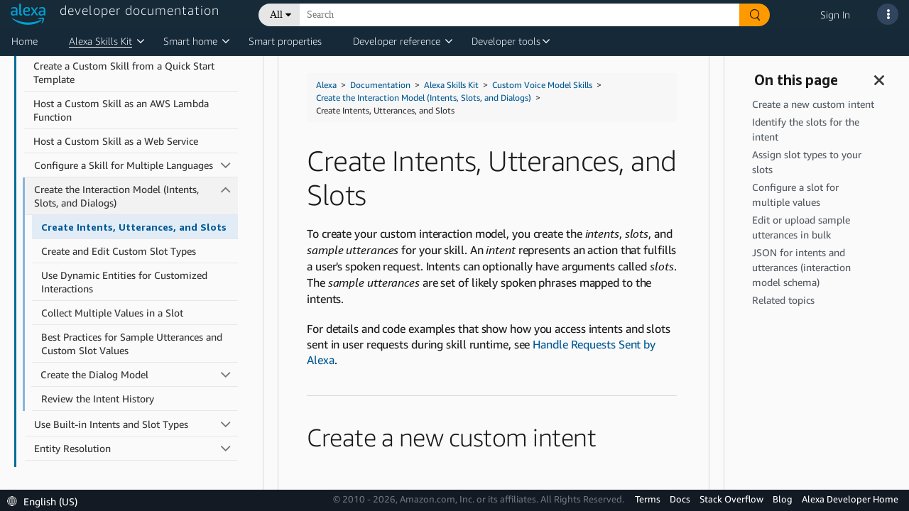

--- FILE ---
content_type: text/html;charset=UTF-8
request_url: https://developer.amazon.com/fr-FR/docs/alexa/custom-skills/create-intents-utterances-and-slots.html
body_size: 107558
content:





   
   
      <!DOCTYPE html>











<html lang="en-US">
<head>
    <title>Create Intents, Utterances, and Slots | Alexa Skills Kit</title>
    <!-- Required meta tags -->
    <meta charset="utf-8">
    <meta name="google-site-verification" content="wfEDah_6uJe9Y7uIfLrVycd_efr8wQ9YO-fM_5MI5w0"/>
    <meta name="google-site-verification" content="Eu8BqTWMhRRdfCAdqUh2RYb3SjAiuFp4wmgTtGcteM0"/>
    <meta name="google-site-verification" content="KHmp6TUPKc1gHlM9TuB842pcV7TxZVV6TgenZtsYoNY"/>
    <meta name="msvalidate.01" content="9761B379C1B64F587D71BA40337FDD07"/>
    <meta http-equiv="X-UA-Compatible" content="IE=edge"/>

    <!-- Dynamic meta tags -->
    <meta name="description" content="This document describes how you create the intents, slots, and sample utterances for your skill." /><meta name="twitter:card" content="summary_large_image" /><meta name="twitter:site" content="Amazon Alexa" /><meta name="twitter:image" content="https://dhhmpfovkf2ub.cloudfront.net/fr-FR/alexa/techdoc-template.thumb.800.480.png?ck=1620353203" /><meta name="twitter:creator" content="admin" /><meta name="twitter:title" content="Create Intents, Utterances, and Slots | Alexa Skills Kit" /><meta name="twitter:description" /><meta property="og:site_name" content="Amazon Alexa" /><meta property="og:image" content="https://dhhmpfovkf2ub.cloudfront.net/fr-FR/alexa/techdoc-template.thumb.800.480.png?ck=1620353203" /><meta property="og:title" content="Create Intents, Utterances, and Slots | Alexa Skills Kit" /><meta property="og:description" /><meta property="og:type" content="website" /><meta property="og:url" content="https://developer.amazon.com/fr-FR/docs/alexa/custom-skills/create-intents-utterances-and-slots.html" /><meta name="referrer" content="no-referrer-when-downgrade" /><meta name="template" content="content-page-with-header-and-footer-template" /><meta name="viewport" content="width=device-width, initial-scale=1, maximum-scale=2.0" /><meta name="keywords" content="" />
    
    <meta name="" content="" />
    <!-- Favicons -->
    <link rel="icon" type="image/png" sizes="32x32" href="https://m.media-amazon.com/images/G/01/AlexaDevPortal/favicon-32x32._CB1544644721_.png">
    <link rel="icon" type="image/png" sizes="96x96" href="https://m.media-amazon.com/images/G/01/AlexaDevPortal/favicon-96x96._CB1544644752_.png">
    <link rel="icon" type="image/png" sizes="16x16" href="https://m.media-amazon.com/images/G/01/AlexaDevPortal/favicon-16x16._CB1544644669_.png">

    <!-- Bootstrap CSS -->
    <link rel="stylesheet" itemprop="url"
          href="https://m.media-amazon.com/images/G/01/ASK/rosie-v2/css/bootstrap.min._CB472035751_.css"/>
    <!-- FontAwesome CSS -->
    <link rel="stylesheet" href="/alexa/console/ask/dante/static/css/all.css">
    <!-- Combined Dante CSS -->
    <link rel="stylesheet" href="/alexa/console/ask/dante/static/css/app.css"/>
    <!-- UX Style Dictionary CSS -->
    

    <!-- Dynamic link tags -->
    <link rel="alternate" href="https://developer.amazon.com/fr-FR/docs/alexa/custom-skills/create-intents-utterances-and-slots.html" hreflang="en-US" />
<link rel="canonical" href="https://developer.amazon.com/fr-FR/docs/alexa/custom-skills/create-intents-utterances-and-slots.html" hreflang="en-US" />
<link rel="stylesheet" href="https://d1gjf70svh501g.cloudfront.net/etc.clientlibs/developer-portal/clientlibs/main.4a48e93a3796409831f24697a18ab1a6.css" hreflang="en-US" />
<link rel="stylesheet" href="https://d1gjf70svh501g.cloudfront.net/etc.clientlibs/developer-portal/clientlibs/main.4a48e93a3796409831f24697a18ab1a6.css" hreflang="en-US" />


    <!-- Dynamic script tags -->
    <script defer="defer" type="text/javascript" src="https://rum.hlx.page/.rum/@adobe/helix-rum-js@%5E2/dist/rum-standalone.js" data-routing="env=prod,tier=publish,ams=Amazon.com Services"></script><script type="text/javascript">
		(function() {
		  var didInit = false;
		  function initMunchkin() {
		    if(didInit === false) {
		      didInit = true;
		      Munchkin.init('365-EFI-026');
		    }
		  }
		  var s = document.createElement('script');
		  s.type = 'text/javascript';
		  s.async = true;
		  s.src = '//munchkin.marketo.net/munchkin.js';
		  s.onreadystatechange = function() {
		    if (this.readyState == 'complete' || this.readyState == 'loaded') {
		      initMunchkin();
		    }
		  };
		  s.onload = initMunchkin;
		  document.getElementsByTagName('head')[0].appendChild(s);
		})();
	</script>

    <script language="JavaScript" type="text/javascript">
        var digitalData = {
            page: {
                pageInfo: {
                    pageInstanceID: "fr-FR/docs/alexa/custom-skills/create-intents-utterances-and-slots.html",
                    pageID: "create-intents-utterances-and-slots.html",
                    pageTitle: "CREATE-INTENTS-UTTERANCES-AND-SLOTS.HTML",
                    pageType: "DeX",
                    primaryCategory: "alexa",
                    pageName: "alexa:CREATE-INTENTS-UTTERANCES-AND-SLOTS.HTML",
                    language: "en_US",
                    sendBeacons: "auto",
                    subCategory1: "FrFR",
                    subCategory2: "Docs",
                    subCategory3: "Alexa",
                    subCategory4: "CustomSkills",

                    get path() {
                        return window.location.pathname;
                    },
                    get cleanUrl() {
                        return window.location.href.split('#')[0];
                    },
                    // not removing cleanUrl but making a copy as we may need this key for backward compatibility
                    get pageURL() {
                        return this.cleanUrl;
                    }
                }
            },
            user: {
                userID: "",
                ipAddress: "3.145.173.150",
                userAgent: ""
            }
        };
    </script>
    <script src="https://ds6yc8t7pnx74.cloudfront.net/content/dam/developer-portal/analytics/prod/launch-d6fef6f5d06a.min.js" async></script>
    

</head>

<body>

<div class="dante-content-wrapper">
    
    
    







    










<header class="dante-header">
    <div class="container-fluid p-0">
        <nav class="navbar d-flex flex-row align-items-start custom-nav-bar">
            <div class="flex-column p-0 m-0">
                <a href="/alexa" id="dpc-header-logo" class="dpc-logo">
                    <div class="row">
                        <div class="col align-self-end">
                            
                                
                                
                                    <img src="https://d7qzviu3xw2xc.cloudfront.net/alexa/assets/images/Alexa_Logo_RGB_BLUE.png" alt="Alexa Developer Console" class="p-0">
                                
                            
                        </div>
                        <div class="col align-self-start">
                            <span class="dpc-console-title row justify-content-start">developer documentation</span>
                        </div>
                    </div>
                </a>
            </div>
            
                    
                        
                            <link rel="stylesheet" type="text/css" href="https://d20632htc2msyc.cloudfront.net/static/css/main.css" />
                        
                        <script defer src="https://d20632htc2msyc.cloudfront.net/static/js/main.js"></script>
                        <script type="text/javascript">
                            window.newSearch = true;
                        </script>
                        <div hidden style="display: none;" class="new-search-flag" data-val="enabled"></div>
                        <div hidden style="display: none;" class="new-search-metadata">
                                {"settingsUrl":"https://ds6yc8t7pnx74.cloudfront.net/devportal-digital-assets/cf/developer-portal/getDeXSearchData"}
                        </div>
                        <div class="flex-column">
                            <div id="dante-search-header-bar">

                            </div>
                        </div>

                    
                    
                
            
            <div class="flex-column-reverse">
                <ul class="navbar-nav dpcHeaderButtonRow">

                    
                    
                        <li class="nav-item dpcHeaderLink">
                            <a href="https://developer.amazon.com/alexa/console/signin">Sign In</a>
                        </li>
                    
                    

                    <li class="nav-item nav-item-dpcSearch dpcHeaderButtonWrapper">
                        <div class ="dpcHeaderButton dpcHeaderSearchButton d-none">
                            <svg class="dpcSearchIcon" viewBox="0 0 21 21" version="1.1" xmlns="http://www.w3.org/2000/svg"
                                 shape-rendering="geometricPrecision">
                                <circle stroke="#FFFFFF" stroke-width="2" cx="8" cy="8" r="7" fill="transparent"></circle>
                                <path d="M13.5,13.5 L19.5,19.5" id="Path-1" stroke="#FFFFFF" stroke-width="2.6" stroke-linecap="round"></path>
                            </svg>
                        </div>
                    </li>

                    
                        
                    

                    <li class="nav-item pr-2">
                        <a class="nav-link dpcHeaderButtonWrapper pr-0" href="#" id="navbarSupportDropdownMenuLink">
                            <div class ="dpcHeaderButton" id="support-popover" data-toggle="popover">
                                <span> <i class="fas fa-ellipsis-v"></i> </span>
                            </div>
                        </a>
                    </li>
                </ul>
            </div>
            














    


<!-- user account popover content -->


            
















    









<!-- support popover content -->
<div id="support-popover-content" style="display: none">
    <div class="header-popover-content">
        <div class="header-popover-inner-content">
            <div class="hp-menu">
                <ul>
                    <a class="container" href="/alexa/alexa-developer-documentation-welcome" target="_blank">
                        <li>
                            <span class="ml-3">Documentation</span>
                        </li>
                    </a>
                    
                        <a class="container" href="https://stackoverflow.com/tags/alexa-skills-kit" target="_blank">
                            <li>
                                <span class="ml-3">Stack Overflow</span>
                            </li>
                        </a>
                    
                    
                        
                            <a class="container" href="https://developer.amazon.com/alexa/console/contact-us" target="_blank">
                        
                        
                    
                        <li>
                            <span class="ml-3">Contact Us</span>
                        </li>
                    </a>
                    
                    <li role="separator"><div class="dropdown-divider"></div></li>
                    <a class="container" href="https://developer.amazon.com/alexa" target="_blank">
                        <li>
                            <span class="ml-3">Alexa Developer Home</span>
                        </li>
                    </a>
                    <a class="container" href="https://developer.amazon.com/alexa/console/ask">
                        <li>
                            <span class="ml-3">Alexa Developer Console</span>
                        </li>
                    </a>
                    <a class="container" href="https://developer.amazon.com/alexa/console/avs">
                        <li>
                            <span class="ml-3">Alexa Voice Service</span>
                        </li>
                    </a>
                    <a class="container" href="https://developer.amazon.com/alexa/console/wwa">
                        <li>
                            <span class="ml-3">Alexa Certification Console</span>
                        </li>
                    </a>
                    <a class="container" href="https://developer.amazon.com/alexa/console/ack">
                        <li>
                            <span class="ml-3">Alexa Connect Kit</span>
                        </li>
                    </a>
                    
                    
                </ul>
            </div>
        </div>
    </div>
</div>

        </nav>
    </div>
</header>

    <div class="dante-content">
        <div class="dante-container-fluid flex-grow-1">
            <div class="dante-row flex-grow-1">
                <div class="dpc-tenant-content flex-grow-1" style="width:100%">
                    
         <body class="alexa-content-page alexa-base-page page basicpage" id="alexa-content-page-c31f8f8c12"><cq:include script="/libs/cq/cloudserviceconfigs/components/servicelibs/servicelibs.jsp" />
    
	
    
<link rel="stylesheet" href="//ds6yc8t7pnx74.cloudfront.net/etc.clientlibs/developer-portal/clientlibs/dependencies.min.3a032d1b295bb8258c313e1db2fb95a5.css" type="text/css" />



    
    
<link rel="stylesheet" href="//ds6yc8t7pnx74.cloudfront.net/etc.clientlibs/developer-portal/clientlibs/main.min.181e9f3cdb8a1e78815f63f9469f383c.css" type="text/css" />



    



    
    
    

    
    
    
    

    

    
        
        
        
            




            



            
    


<div class="base-wrapper">
    <input type="hidden" name="componentID" id="basePageComponentID" />
    <input type="hidden" name="newForumsURL" id="newForumsURL" />
    <input type="hidden" name="pageCategory" id="pageCategory" />

    <div class="header iparsys parsys">




    
        
        
        <div class="par iparys_inherited">

    
    
    
    

</div>

    

</div>
<div class="root responsivegrid">


<div class="aem-Grid aem-Grid--12 aem-Grid--default--12 ">
    
    <div class="tech-doc aem-GridColumn aem-GridColumn--default--12">

    


<div class="tech-doc-container">
<!-- FontAwesome (GPL license) -->
<link rel="stylesheet" href="https://d3b16pg7hqg2cy.cloudfront.net/alexa/jekyll/css/font-awesome.min.css" />
    <div class="tech-doc-content"><div class="navigation-header atd-services-header" style="display:none">
   <header class="dpHeader" style="z-index:3011">
      <div class="dphTopBar">
         <div class="dphMenuToggle">
            <i class="dphMenuIcon"></i>
            <i class="dphMenuBackIcon"></i>
         </div>
      </div>
      <div class="accordionTN dphNavigation">
         <nav class="dpPrimaryNav" aria-label="Primary navigation.">
            <ul class="dppnItems">
               <li id="atd-home-tab-primary-nav" class="dppnItem accrItem">
                  <a href="https://developer.amazon.com/docs/alexa/documentation-home.html" class="dppnLink" tabindex="0">Home</a>
               </li> 
               <li class="dppnItem accrItem" role="button" aria-haspopup="true" aria-expanded="false">
                  <a class="dppnLink" tabindex="0">Alexa Skills Kit</a> 
                  <div class="dpIconArrow accrHandle"></div>
                  <div class="dppnFlyoutWrap">
                     <div class="dppnSecondaryNavWrap">
                        <ul class="dppnFlyout dppnSecondaryNav">
                           <li class="dppnfItem accrItem">
                              <a href="../ask-overviews/what-is-the-alexa-skills-kit.html" class="dppnfLink" tabindex="-1">
                              <span class="dppnfTitle">Alexa Skills Kit</span>
                              </a>
                           </li>
                           <li class="dppnfItem accrItem">
                              <a href="../conversations/about-alexa-conversations.html" class="dppnfLink" tabindex="-1">
                              <span class="dppnfTitle">Alexa Conversations</span>
                              </a>
                           </li>
                           <li class="dppnfItem accrItem">
                              <a href="../alexa-presentation-language/add-visuals-and-audio-to-your-skill.html" class="dppnfLink" tabindex="-1">
                              <span class="dppnfTitle">Alexa Presentation Language</span>
                              </a>
                           </li>                           
                           <li class="dppnfItem accrItem"> 
                              <a href="../interaction-model-design/about-designing-an-interaction-model.html" class="dppnfLink" tabindex="-1">
                              <span class="dppnfTitle">Custom Interaction Model Design Guide</span>
                              </a>
                           </li>
                        </ul>
                     </div>
                  </div>
               </li>
               <span id="caret"></span>
               <li class="dppnItem accrItem" role="button" aria-haspopup="true" aria-expanded="false">
                  <a class="dppnLink" tabindex="0">Smart home</a>
                  <div class="dpIconArrow accrHandle"></div>
                  <div class="dppnFlyoutWrap">
                     <div class="dppnSecondaryNavWrap">
                        <ul class="dppnFlyout dppnSecondaryNav">
                            <li class="dppnfItem accrItem">
                               <a href="../smarthome/what-is-smart-home.html" class="dppnfLink" tabindex="-1">
                               <span class="dppnfTitle">Alexa-Enabled Smart Home</span>
                               </a>
                            </li>
                           <li class="dppnfItem accrItem">
                              <a href="../ack/what-is-the-alexa-connect-kit.html" class="dppnfLink" tabindex="-1">
                              <span class="dppnfTitle">Alexa Connect Kit</span>
                              </a>
                           </li>
                           <li class="dppnfItem accrItem">
                              <a href="../smarthome/understand-the-smart-home-skill-api.html" class="dppnfLink" tabindex="-1">
                              <span class="dppnfTitle">Smart Home Skills</span>
                              </a>
                           </li>
                           <li class="dppnfItem accrItem">
                              <a href="../smarthome/wwa-connection-options.html" class="dppnfLink" tabindex="-1">
                              <span class="dppnfTitle">Local Connectivity Options</span>
                              </a>
                           </li>
                           <li class="dppnfItem accrItem">
                              <a href="../smarthome/wwa-overview.html" class="dppnfLink" tabindex="-1">
                              <span class="dppnfTitle">Works with Alexa Certification</span>
                              </a>
                           </li>
                        </ul>
                     </div>
                   </div>
               </li>
               <span id="caret"></span>
               <li class="dppnItem accrItem">
                  <a href="../alexa-smart-properties/about-alexa-smart-properties.html" class="dppnLink" tabindex="0">Smart properties</a>
               </li>
               <li class="dppnItem accrItem" role="button" aria-haspopup="true" aria-expanded="false">
                  <a class="dppnLink" tabindex="0">Developer reference</a>
                  <div class="dpIconArrow accrHandle"></div>
                  <div class="dppnFlyoutWrap">
                     <div class="dppnSecondaryNavWrap">
                        <ul class="dppnFlyout dppnSecondaryNav">
                           <li class="dppnfItem accrItem">
                              <a href="../alexa-presentation-language/apl-request-response-reference.html" class="dppnfLink" tabindex="-1">
                              <span class="dppnfTitle">APL Interface Reference</span>
                              </a>
                           </li>
                           <li class="dppnfItem accrItem">
                              <a href="../reference/custom-skill-developer-reference.html" class="dppnfLink" tabindex="-1">
                              <span class="dppnfTitle">Custom Skills Interfaces</span>
                              </a>
                           </li>
                           <li class="dppnfItem accrItem">
                              <a href="../music-skills/api-reference-overview.html" class="dppnfLink" tabindex="-1">
                              <span class="dppnfTitle">Music, Radio, and Podcast APIs</span>
                              </a>
                           </li>
                           <li class="dppnfItem accrItem">
                              <a href="../rest-apis/rest-apis.html" class="dppnfLink" tabindex="-1">
                              <span class="dppnfTitle">REST APIs for Skills</span>
                              </a>
                           </li>
                           <li class="dppnfItem accrItem">
                              <a href="../smapi/object-schemas.html" class="dppnfLink" tabindex="-1">
                              <span class="dppnfTitle">Skill Schema Reference</span>
                              </a>
                           </li>
                           <li class="dppnfItem accrItem">
                              <a href="../custom-skills/speech-synthesis-markup-language-ssml-reference.html" class="dppnfLink" tabindex="-1">
                              <span class="dppnfTitle">SSML Reference</span>
                              </a>
                           </li>
                           <li class="dppnfItem accrItem">
                              <a href="../device-apis/alexa-interface-reference.html" class="dppnfLink" tabindex="-1">
                              <span class="dppnfTitle">Interfaces for Smart Home and Video</span>
                              </a>
                           </li>
                           <li class="dppnfItem accrItem">
                              <a href="https://developer.amazon.com/en-US/alexa/alexa-haus" class="dppnfLink" tabindex="-1">
                              <span class="dppnfTitle">Alexa Design Guide</span>
                              </a>
                           </li>
                        </ul>
                     </div>
                   </div>
               </li>
               <span id="caret"></span>
               <li class="dppnItem accrItem" role="button" aria-haspopup="true" aria-expanded="false">
                  <a class="dppnLink" tabindex="0">Developer tools</a>
                  <div class="dpIconArrow accrHandle"></div>
                  <div class="dppnFlyoutWrap">
                     <div class="dppnSecondaryNavWrap">
                        <ul class="dppnFlyout dppnSecondaryNav">
                           <li class="dppnfItem accrItem">
                              <a href="../devconsole/about-the-developer-console.html" class="dppnfLink" tabindex="-1">
                                 <span class="dppnfTitle">Alexa Developer Console</span>
                              <span class="dppnfSubtitle"> </span>
                              </a>
                           </li>
                           <li class="dppnfItem accrItem">
                              <a href="../smarthome/wwa-console.html" class="dppnfLink" tabindex="-1">
                              <span class="dppnfTitle">Apply for WWA Certification</span>
                              <span class="dppnfSubtitle"> </span>
                              </a>
                           </li>
                            <li class="dppnfItem accrItem">
                              <a href="../smapi/ask-cli-command-reference.html" class="dppnfLink" tabindex="-1">
                              <span class="dppnfTitle">ASK CLI</span>
                              <span class="dppnfSubtitle"> </span>
                              </a>
                           </li>                               
                           <li class="dppnfItem accrItem">
                              <a href="../ask-toolkit/get-started-with-the-ask-toolkit-for-visual-studio-code.html" class="dppnfLink" tabindex="-1">
                              <span class="dppnfTitle">ASK Toolkit for VS</span>
                              <span class="dppnfSubtitle"> </span>
                              </a>
                           </li>
                           <li class="dppnfItem accrItem">
                              <a href="../alexa-smart-properties/management-console.html" class="dppnfLink" tabindex="-1">
                              <span class="dppnfTitle">ASP Management Console</span>
                              <span class="dppnfSubtitle"> </span>
                              </a>
                           </li>
                        </ul>
                     </div>
                   </div>
               </li>
               <span id="caret"></span>
               
               <div id="atd-mobile-secondary-nav" class="atd-mobile-header" style="display:none">
                  <li class="dppnItem accrItem">
                     <a href="https://developer.amazon.com/docs/alexa/documentation-home.html" class="dppnLink">Home</a>
                  </li>
               </div>
            </ul>
         </nav>
      </div>
   </header>
</div>

        <!-- FontAwesome (GPL license) -->
<link rel="stylesheet" href="https://amzndevresources.com/alexa/jekyll/css/font-awesome.min.css" />
<!-- jQuery (MIT license)-->
<script src="https://amzndevresources.com/jekyll/js/jquery-3.6.0.min.js"></script>

<!-- patch navtabs to work with Bootstrap 4-->
<script type="text/javascript">
$(document).ready(function() {
    $(".nav-tabs > li.active > a ").addClass("active show");
});

$(function() {
    $(".nav-tabs").click(function(){
        $(this).closest("div").find(".tab-pane").removeClass("show");

    });
});

$(function() {
    $(".nav-tabs").click(function(){
        $(this).closest("div").find("li").removeClass("active");

    });
});
</script>

<!--Bootstrap (MIT license) -->
<link rel="stylesheet" href="https://amzndevresources.com/alexa/jekyll/css/bootstrap.min.css" />
<!-- Navgoco -->
<script src="https://amzndevresources.com/alexa/jekyll/js/jquery.navgoco.min.js"></script>
<!-- jQuery cookie (MIT license)-->
<script src="https://amzndevresources.com/alexa/jekyll/js/jquery.cookie.js"></script>
<!-- Bootstrap (MIT license)-->
<script src="https://amzndevresources.com/alexa/jekyll/js/bootstrap.bundle.js"></script>
<!-- Bootstrap 3 plugins (MIT license)-->
<script src="https://amzndevresources.com/alexa/jekyll/js/bootstrap.offcanvas.min.js"></script>
<!-- Anchor JS (MIT license)-->
<script src="https://amzndevresources.com/alexa/jekyll/js/anchor.min.js"></script>
<!-- Initialization scripts -->
<script src="https://amzndevresources.com/alexa/jekyll/js/atd-initialization.js"></script>
<!-- Tech doc css fixes -->
<link rel="stylesheet" href="https://amzndevresources.com/alexa/jekyll/css/bootstrap.offcanvas.css" />
<link rel="stylesheet" href="https://amzndevresources.com/alexa/jekyll/css/atd-custom-latest.css" /> 
        <div class="docs-sticky reveal">
            <div class="mobile-toggle" style="display:none">
  <button type="button" class="navbar-toggle offcanvas-toggle" data-toggle="offcanvas" data-target="#js-bootstrap-offcanvas-main">
  <span class="sr-only">Toggle navigation</span>
  <div class="icon-bar"></div>
  <div class="icon-bar"></div>
  <div class="icon-bar"></div>
  </button>
  <button type="button" class="navbar-toggle offcanvas-toggle" data-toggle="offcanvas" data-target="#js-bootstrap-offcanvas-onpage" style="float:right">
  <span class="sr-only">Toggle navigation</span>
  <i class="fas fa-info-circle fa fa-2x"></i>
  </button>
  <div class="atd-topics-mobile-header">
  <nav aria-label="breadcrumb">
    <ol class="breadcrumb">
        <a href="https://developer.amazon.com/en-US/docs/alexa/documentation-home.html">Home</a>
    </ol>
  </nav>
</div>
</div>
            <div class="container-fluid">
                <div class="row" style="flex-wrap:nowrap;">
                    
                    <button class="" id="button-close-left2" style="display: none;" aria-label="Open sidebar." aria-expanded="false" aria-controls="atd-left-nav" tabindex="0"><i class="fas fa fa-bars"></i></button>
                    <div id="sidebar">
                        <div class="mydocsidebar noselect">
                            <div class="navbar-offcanvas navbar-offcanvas-touch hidden" id="js-bootstrap-offcanvas-main">
                                
                                
                                
<!-- sidebar_hide_weblab -->



<div class="blank" role="region" aria-label="Sidebar navigation.">
   <div class="header">
      <button class="" id="button-close-left1" aria-label="Close sidebar." aria-expanded="true" aria-controls="atd-left-nav" tabindex="0">
      <i class="fas fa fa-times"></i></button>
      
      <div class="productTitle" id="">Alexa Skills Kit</div>
      <p class="ex">
         <button type="button" id="collapseAll" tabindex="0">Collapse All</button> | <button type="button" id="expandAll" tabindex="0">Expand All</button>
      </p>
      
      <hr />
   </div>
   
   <ul id="atd-left-nav" class="navgo">
      
      
      
      <li class="level1 folderTitle">
         <a class="toc-title">Get Started</a>
         
         
         <ul class="target1">
            
         </ul>
         
         
      
      
      </li><li class="level1 folderTitle">
         <a class="subfoldersTitle" href="../ask-overviews/what-is-the-alexa-skills-kit.html">What is the Alexa Skills Kit?</a>
         
         
         <ul class="target1">
            
            
            
            
            <li class="level1items"><a href="../ask-overviews/voice-interaction-models.html">About Voice Interaction Models</a></li>
            
            
            
            
            
            
            
            
            
            <li class="level1items"><a href="../ask-overviews/list-of-skills.html">Index of Skill Types</a></li>
            
            
            
            
            
            
            
            
            
            <li class="level1items"><a href="../ask-overviews/alexa-skills-kit-glossary.html">Glossary</a></li>
            
            
            
            
            
            
         </ul>
         
         
      
      
      </li><li class="level1 folderTitle">
         <a class="subfoldersTitle single" href="../ask-overviews/create-developer-account.html">Create Your Developer Account</a>

         
         
         <ul class="target1">
            
         </ul>
         
         
      
      
      </li><li class="level1 folderTitle">
         <a class="subfoldersTitle single" href="../ask-overviews/contact-us.html">Contact Alexa Developer Support</a>

         
         
         <ul class="target1">
            
         </ul>
         
         
      
      
      </li><li class="level1 folderTitle">
         <a class="toc-title">Skill Types</a>
         
         
         <ul class="target1">
            
         </ul>
         
         
      
      
      </li><li class="level1 folderTitle">
         <a class="subfoldersTitle" href="../alexa-for-apps/about-alexa-for-apps.html">Alexa for Apps</a>
         
         
         <ul class="target1">
            
            
            
            
            
            
            
            
            <li class="level2 folderTitle">
               <a class="subfoldersTitle" href="../alexa-for-apps/use-command-line.html">Use the Command Line</a>
               
               <ul class="target">
                  
                  
                  
                  
                  
                  <li class="level2items"><a href="../alexa-for-apps/add-alexa-for-apps-to-your-custom-skill.html">Tutorial: Use the Command Line to Add Alexa for Apps</a></li>
                  
                  
                  
                  
                  
                  
                  
                  
                  
                  <li class="level2items"><a href="../alexa-for-apps/skill-manifest-reference.html">Skill Manifest Reference</a></li>
                  
                  
                  
                  
                  
                  
                  
                  
                  
                  <li class="level2items"><a href="../alexa-for-apps/skill-connection-request-reference.html">Skill Connection Request Reference</a></li>
                  
                  
                  
                  
                  
                  
               </ul>
            </li>
            
            
            
            
            
            
            <li class="level1items"><a href="../alexa-for-apps/faq.html">FAQ</a></li>
            
            
            
            
            
            
            
            
            
            <li class="level1items"><a href="../alexa-for-apps/alexa-for-apps-v1-to-v2-migration-guide.html">Alexa for Apps V1 to V2 Migration Guide</a></li>
            
            
            
            
            
            
         </ul>
         
         
      
      
      </li><li class="level1 folderTitle">
         <a class="subfoldersTitle" href="../automotive/automotive-skills.html">Automotive Skills</a>
         
         
         <ul class="target1">
            
            
            
            
            
            
            
            
            <li class="level2 folderTitle">
               <a class="subfoldersTitle" href="../automotive/connected-vehicle-overview.html">Connected Vehicle Skills</a>
               
               <ul class="target">
                  
                  
                  
                  
                  
                  <li class="level2items"><a href="../automotive/alexa-automotive-vehicledata.html">VehicleData</a></li>
                  
                  
                  
                  
                  
                  
                  
                  
                  
                  <li class="level2items"><a href="../automotive/alexa-authorizationcontroller.html">AuthorizationController</a></li>
                  
                  
                  
                  
                  
                  
                  
                  
                  
                  <li class="level2items"><a href="../automotive/security-testing-for-connected-vehicles.html">Security Testing for Connected Vehicles</a></li>
                  
                  
                  
                  
                  
                  
               </ul>
            </li>
            
            
            
            
            <li class="level2 folderTitle">
               <a class="subfoldersTitle" href="../automotive/skills-for-driving.html">Alexa Skills for Driving</a>
               
               <ul class="target">
                  
                  
                  
                  
                  
                  <li class="level2items"><a href="../automotive/automotive-best-practices.html">Best Practices</a></li>
                  
                  
                  
                  
                  
                  
                  
                  
                  
                  <li class="level2items"><a href="../automotive/automotive-property.html">Automotive Property</a></li>
                  
                  
                  
                  
                  
                  
                  
                  
                  
                  <li class="level2items"><a href="../automotive/automotive-navigation-management.html">Navigation Management</a></li>
                  
                  
                  
                  
                  
                  
               </ul>
            </li>
            
            
            
         </ul>
         
         
      
      
      </li><li class="level1 folderTitle">
         <a class="subfoldersTitle" href="../custom-skills/understanding-custom-skills.html">Custom Voice Model Skills</a>
         
         
         <ul class="target1">
            
            
            
            
            <li class="level1items"><a href="../custom-skills/steps-to-build-a-custom-skill.html">Steps to Build a Custom Skill</a></li>
            
            
            
            
            
            
            
            
            
            <li class="level1items"><a href="../custom-skills/use-the-alexa-skills-kit-samples.html">Get Custom Skill Sample Code</a></li>
            
            
            
            
            
            
            
            
            
            <li class="level1items"><a href="../custom-skills/understanding-how-users-invoke-custom-skills.html">Understand How Users Invoke Custom Skills</a></li>
            
            
            
            
            
            
            
            
            
            <li class="level1items"><a href="../custom-skills/choose-the-invocation-name-for-a-custom-skill.html">Choose the Invocation Name for a Custom Skill</a></li>
            
            
            
            
            
            
            
            
            
            <li class="level1items"><a href="../custom-skills/create-custom-skill-from-quick-start-template.html">Create a Custom Skill from a Quick Start Template</a></li>
            
            
            
            
            
            
            
            
            
            <li class="level1items"><a href="../custom-skills/host-a-custom-skill-as-an-aws-lambda-function.html">Host a Custom Skill as an AWS Lambda Function</a></li>
            
            
            
            
            
            
            
            
            
            <li class="level1items"><a href="../custom-skills/host-a-custom-skill-as-a-web-service.html">Host a Custom Skill as a Web Service</a></li>
            
            
            
            
            
            
            
            <li class="level2 folderTitle">
               <a class="subfoldersTitle" href="../custom-skills/develop-skills-in-multiple-languages.html">Configure a Skill for Multiple Languages</a>
               
               <ul class="target">
                  
                  
                  
                  
                  
                  <li class="level2items"><a href="../custom-skills/add-additional-locales-of-the-same-language-to-your-custom-skills.html">Add Additional Locales of the Same Language to Custom Skills</a></li>
                  
                  
                  
                  
                  
                  
                  
                  
                  
                  <li class="level2items"><a href="../custom-skills/use-hindi-in-your-alexa-skill.html">Use Hindi in Your Alexa Skill</a></li>
                  
                  
                  
                  
                  
                  
                  
                  
                  
                  <li class="level2items"><a href="../faq/english-migration-faq.html">Alexa Skills English Variants Migration FAQ</a></li>
                  
                  
                  
                  
                  
                  
                  
                  
                  
                  <li class="level2items"><a href="../faq/french-migration-faq.html">Alexa Skills French Variants Migration FAQ</a></li>
                  
                  
                  
                  
                  
                  
                  
                  
                  
                  <li class="level2items"><a href="../faq/spanish-migration-faq.html">Alexa Skills Spanish Variants Migration FAQ</a></li>
                  
                  
                  
                  
                  
                  
                  
                  
                  
                  <li class="level2items"><a href="../custom-skills/tutorial-offer-a-custom-skill-in-multiple-languages.html">Tutorial: Offer a Custom Skill in Multiple Languages</a></li>
                  
                  
                  
                  
                  
                  
               </ul>
            </li>
            
            
            
            
            <li class="level2 folderTitle">
               <a class="subfoldersTitle" href="../custom-skills/create-the-interaction-model-for-your-skill.html">Create the Interaction Model (Intents, Slots, and Dialogs)</a>
               
               <ul class="target">
                  
                  
                  
                  
                  
                  <li class="level2items current open"><a href="../custom-skills/create-intents-utterances-and-slots.html">Create Intents, Utterances, and Slots</a></li>

                  
                  
                  
                  
                  
                  
                  
                  
                  
                  <li class="level2items"><a href="../custom-skills/create-and-edit-custom-slot-types.html">Create and Edit Custom Slot Types</a></li>
                  
                  
                  
                  
                  
                  
                  
                  
                  
                  <li class="level2items"><a href="../custom-skills/use-dynamic-entities-for-customized-interactions.html">Use Dynamic Entities for Customized Interactions</a></li>
                  
                  
                  
                  
                  
                  
                  
                  
                  
                  <li class="level2items"><a href="../custom-skills/collect-multiple-values-in-a-slot.html">Collect Multiple Values in a Slot</a></li>
                  
                  
                  
                  
                  
                  
                  
                  
                  
                  <li class="level2items"><a href="../custom-skills/best-practices-for-sample-utterances-and-custom-slot-type-values.html">Best Practices for Sample Utterances and Custom Slot Values</a></li>
                  
                  
                  
                  
                  
                  
                  
                  <li class="level3 folderTitle">
                     <a class="subfoldersTitle" href="../custom-skills/define-the-dialog-to-collect-and-confirm-required-information.html">Create the Dialog Model</a>
                     
                     
                     <ul>
                        
                        
                        
                        
                        <li class="level3items"><a href="../custom-skills/validate-slot-values.html">Validate Slot Values</a></li>
                        
                        
                        <!-- START -->
                        
                        
                        <!-- END -->
                        
                        
                        
                        
                        
                        <li class="level3items"><a href="../custom-skills/use-a-dialog-model-to-manage-ambiguous-responses.html">Use a Dialog Model to Manage Ambiguous Responses</a></li>
                        
                        
                        <!-- START -->
                        
                        
                        <!-- END -->
                        
                        
                     </ul>
                  </li>
                  
                  
                  
                  
                  
                  
                  <li class="level2items"><a href="../custom-skills/review-intent-history-devconsole.html">Review the Intent History</a></li>
                  
                  
                  
                  
                  
                  
                  
                  
                  
                  
               </ul>
            </li>
            
            
            
            
            <li class="level2 folderTitle">
               <a class="subfoldersTitle" href="../custom-skills/implement-the-built-in-intents.html">Use Built-in Intents and Slot Types</a>
               
               <ul class="target">
                  
                  
                  
                  
                  
                  <li class="level2items"><a href="../custom-skills/standard-built-in-intents.html">Standard Built-in Intents</a></li>
                  
                  
                  
                  
                  
                  
                  
                  
                  
                  <li class="level2items"><a href="../custom-skills/understanding-the-structure-of-the-built-in-intent-library.html">Understand the Structure of the Built-in Intent Library</a></li>
                  
                  
                  
                  
                  
                  
                  
                  <li class="level3 folderTitle">
                     <a class="subfoldersTitle" href="../custom-skills/built-in-intent-library.html">Built-in Intent Library</a>
                     
                     
                     <ul>
                        
                        
                        
                        
                        <li class="level3items"><a href="../custom-skills/actor-intents.html">Actor Intents</a></li>
                        
                        
                        <!-- START -->
                        
                        
                        <!-- END -->
                        
                        
                        
                        
                        
                        <li class="level3items"><a href="../custom-skills/book-intents.html">Book Intents</a></li>
                        
                        
                        <!-- START -->
                        
                        
                        <!-- END -->
                        
                        
                        
                        
                        
                        <li class="level3items"><a href="../custom-skills/bookseries-intents.html">BookSeries Intents</a></li>
                        
                        
                        <!-- START -->
                        
                        
                        <!-- END -->
                        
                        
                        
                        
                        
                        <li class="level3items"><a href="../custom-skills/calendar-intents.html">Calendar Intents</a></li>
                        
                        
                        <!-- START -->
                        
                        
                        <!-- END -->
                        
                        
                        
                        
                        
                        <li class="level3items"><a href="../custom-skills/catalog-intents.html">Catalog Intents</a></li>
                        
                        
                        <!-- START -->
                        
                        
                        <!-- END -->
                        
                        
                        
                        
                        
                        <li class="level3items"><a href="../custom-skills/creativework-intents.html">CreativeWork Intents</a></li>
                        
                        
                        <!-- START -->
                        
                        
                        <!-- END -->
                        
                        
                        
                        
                        
                        <li class="level3items"><a href="../custom-skills/creativeworksection-intents.html">CreativeWork<br />Section Intents</a></li>
                        
                        
                        <!-- START -->
                        
                        
                        <!-- END -->
                        
                        
                        
                        
                        
                        <li class="level3items"><a href="../custom-skills/episode-intents.html">Episode Intents</a></li>
                        
                        
                        <!-- START -->
                        
                        
                        <!-- END -->
                        
                        
                        
                        
                        
                        <li class="level3items"><a href="../custom-skills/event-intents.html">Event Intents</a></li>
                        
                        
                        <!-- START -->
                        
                        
                        <!-- END -->
                        
                        
                        
                        
                        
                        <li class="level3items"><a href="../custom-skills/localbusiness-intents.html">LocalBusiness Intents</a></li>
                        
                        
                        <!-- START -->
                        
                        
                        <!-- END -->
                        
                        
                        
                        
                        
                        <li class="level3items"><a href="../custom-skills/musiccreativework-intents.html">MusicCreativeWork Intents</a></li>
                        
                        
                        <!-- START -->
                        
                        
                        <!-- END -->
                        
                        
                        
                        
                        
                        <li class="level3items"><a href="../custom-skills/musicgroup-intents.html">MusicGroup Intents</a></li>
                        
                        
                        <!-- START -->
                        
                        
                        <!-- END -->
                        
                        
                        
                        
                        
                        <li class="level3items"><a href="../custom-skills/musician-intents.html">Musician Intents</a></li>
                        
                        
                        <!-- START -->
                        
                        
                        <!-- END -->
                        
                        
                        
                        
                        
                        <li class="level3items"><a href="../custom-skills/musicplaylist-intents.html">MusicPlaylist Intents</a></li>
                        
                        
                        <!-- START -->
                        
                        
                        <!-- END -->
                        
                        
                        
                        
                        
                        <li class="level3items"><a href="../custom-skills/musicrecording-intents.html">MusicRecording Intents</a></li>
                        
                        
                        <!-- START -->
                        
                        
                        <!-- END -->
                        
                        
                        
                        
                        
                        <li class="level3items"><a href="../custom-skills/playbackmode-intents.html">PlaybackMode Intents</a></li>
                        
                        
                        <!-- START -->
                        
                        
                        <!-- END -->
                        
                        
                        
                        
                        
                        <li class="level3items"><a href="../custom-skills/readinglist-intents.html">ReadingList Intents</a></li>
                        
                        
                        <!-- START -->
                        
                        
                        <!-- END -->
                        
                        
                        
                        
                        
                        <li class="level3items"><a href="../custom-skills/screeningevent-intents.html">ScreeningEvent Intents</a></li>
                        
                        
                        <!-- START -->
                        
                        
                        <!-- END -->
                        
                        
                        
                        
                        
                        <li class="level3items"><a href="../custom-skills/singer-intents.html">Singer Intents</a></li>
                        
                        
                        <!-- START -->
                        
                        
                        <!-- END -->
                        
                        
                        
                        
                        
                        <li class="level3items"><a href="../custom-skills/thing-intents.html">Thing Intents</a></li>
                        
                        
                        <!-- START -->
                        
                        
                        <!-- END -->
                        
                        
                        
                        
                        
                        <li class="level3items"><a href="../custom-skills/tvseason-intents.html">TVSeason Intents</a></li>
                        
                        
                        <!-- START -->
                        
                        
                        <!-- END -->
                        
                        
                        
                        
                        
                        <li class="level3items"><a href="../custom-skills/tvseries-intents.html">TVSeries Intents</a></li>
                        
                        
                        <!-- START -->
                        
                        
                        <!-- END -->
                        
                        
                        
                        
                        
                        <li class="level3items"><a href="../custom-skills/videocreativework-intents.html">VideoCreative<br />Work Intents</a></li>
                        
                        
                        <!-- START -->
                        
                        
                        <!-- END -->
                        
                        
                        
                        
                        
                        <li class="level3items"><a href="../custom-skills/videoplaylist-intents.html">VideoPlaylist Intents</a></li>
                        
                        
                        <!-- START -->
                        
                        
                        <!-- END -->
                        
                        
                        
                        
                        
                        <li class="level3items"><a href="../custom-skills/weatherforecast-intents.html">WeatherForecast Intents</a></li>
                        
                        
                        <!-- START -->
                        
                        
                        <!-- END -->
                        
                        
                     </ul>
                  </li>
                  
                  
                  
                  
                  
                  
                  <li class="level2items"><a href="../custom-skills/slot-type-reference.html">Slot Type Reference</a></li>
                  
                  
                  
                  
                  
                  
                  
                  
                  
                  <li class="level2items"><a href="../custom-skills/literal-slot-type-reference.html">Migrate Slot Types that Used AMAZON.LITERAL</a></li>
                  
                  
                  
                  
                  
                  
               </ul>
            </li>
            
            
            
            
            <li class="level2 folderTitle">
               <a class="subfoldersTitle" href="../custom-skills/entity-resolution.html">Entity Resolution</a>
               
               <ul class="target">
                  
                  
                  
                  
                  
                  <li class="level2items"><a href="../custom-skills/entity-resolution-for-custom-slot-types.html">Entity Resolution for Custom Slot Types</a></li>
                  
                  
                  
                  
                  
                  
                  
                  
                  
                  <li class="level2items"><a href="../custom-skills/entity-resolution-for-built-in-slot-types.html">Entity Resolution for Built-in Slot types</a></li>
                  
                  
                  
                  
                  
                  
                  
                  
                  
                  <li class="level2items"><a href="../custom-skills/alexa-entities-reference.html">Alexa Entities Reference</a></li>
                  
                  
                  
                  
                  
                  
               </ul>
            </li>
            
            
            
            
            <li class="level2 folderTitle">
               <a class="subfoldersTitle" href="../custom-skills/handle-requests-sent-by-alexa.html">Handle Requests Sent by Alexa</a>
               
               <ul class="target">
                  
                  
                  
                  
                  
                  <li class="level2items"><a href="../custom-skills/manage-skill-session-and-session-attributes.html">Manage Skill Sessions and Session Attributes</a></li>
                  
                  
                  
                  
                  
                  
                  
                  
                  
                  <li class="level2items"><a href="../custom-skills/delegate-dialog-to-alexa.html">Delegate the Dialog to Alexa</a></li>
                  
                  
                  
                  
                  
                  
                  
                  
                  
                  <li class="level2items"><a href="../custom-skills/best-practice-text-response.html">Best Practices for Text Responses</a></li>
                  
                  
                  
                  
                  
                  
                  
                  
                  
                  <li class="level2items"><a href="../custom-skills/include-a-card-in-your-skills-response.html">Include a Card in Your Skill's Response</a></li>
                  
                  
                  
                  
                  
                  
                  
                  
                  
                  <li class="level2items"><a href="../custom-skills/best-practices-for-skill-card-design.html">Best Practices for Skill Card Design</a></li>
                  
                  
                  
                  
                  
                  
                  
                  
                  
                  <li class="level2items"><a href="../custom-skills/send-the-user-a-progressive-response.html">Send the User a Progressive Response</a></li>
                  
                  
                  
                  
                  
                  
               </ul>
            </li>
            
            
            
            
            <li class="level2 folderTitle">
               <a class="subfoldersTitle" href="../custom-skills/understand-name-free-interaction-for-custom-skills.html">Understand Name-free Interaction for Custom Skills</a>
               
               <ul class="target">
                  
                  
                  
                  
                  
                  <li class="level2items"><a href="../custom-skills/using-nfi-toolkit-developer-console.html">Use the Name-free Interaction Toolkit in the Developer Console</a></li>
                  
                  
                  
                  
                  
                  
                  
                  
                  
                  <li class="level2items"><a href="../custom-skills/using-nfi-toolkit-cli.html">Use the Name-free Interaction Toolkit in CLI</a></li>
                  
                  
                  
                  
                  
                  
                  
                  
                  
                  <li class="level2items"><a href="../custom-skills/using-nfi-toolkit-smapi.html">Use the Name-free Interaction Toolkit in SMAPI</a></li>
                  
                  
                  
                  
                  
                  
                  
                  
                  
                  <li class="level2items"><a href="../custom-skills/implement-canfulfillintentrequest-for-name-free-interaction.html">Implement CanFulfill<br />IntentRequest for Name-free Interaction</a></li>
                  
                  
                  
                  
                  
                  
               </ul>
            </li>
            
            
            
            
            <li class="level2 folderTitle">
               <a class="subfoldersTitle" href="../custom-skills/add-audio.html">Add Audio to a Custom Skill</a>
               
               <ul class="target">
                  
                  
                  
                  
                  
                  <li class="level2items"><a href="../custom-skills/use-long-form-audio.html">Stream Long-Form Audio with AudioPlayer</a></li>
                  
                  
                  
                  
                  
                  
               </ul>
            </li>
            
            
            
            
            <li class="level2 folderTitle">
               <a class="subfoldersTitle" href="../custom-skills/alexa-quick-links.html">Alexa Quick Links</a>
               
               <ul class="target">
                  
                  
                  
                  
                  
                  <li class="level2items"><a href="../custom-skills/create-a-quick-link-for-your-skill.html">Create a Quick Link for Your Custom Skill</a></li>
                  
                  
                  
                  
                  
                  
                  
                  
                  
                  <li class="level2items"><a href="../custom-skills/create-a-quick-link-for-your-custom-task.html">Create a Quick Link for Your Custom Task</a></li>
                  
                  
                  
                  
                  
                  
               </ul>
            </li>
            
            
            
            
            <li class="level2 folderTitle">
               <a class="subfoldersTitle" href="../custom-skills/display-and-behavior-specifications-for-alexa-enabled-devices-with-a-screen.html">Use Display Templates to Show Content on Screens</a>
               
               <ul class="target">
                  
                  
                  
                  
                  
                  <li class="level2items"><a href="../custom-skills/create-skills-for-alexa-enabled-devices-with-a-screen.html">Configure a Skill to Support the Display Interface</a></li>
                  
                  
                  
                  
                  
                  
                  
                  
                  
                  <li class="level2items"><a href="../custom-skills/best-practices-for-designing-skills-for-alexa-enabled-devices-with-a-screen.html">Best Practices for using Display Templates</a></li>
                  
                  
                  
                  
                  
                  
                  
                  
                  
                  <li class="level2items"><a href="../custom-skills/certification-issues-screen.html">Test for Display Template Issues in Your Skill</a></li>
                  
                  
                  
                  
                  
                  
               </ul>
            </li>
            
            
            
         </ul>
         
         
      
      
      </li><li class="level1 folderTitle">
         <a class="subfoldersTitle" href="../flashbriefing/understand-the-flash-briefing-skill-api.html">Flash Briefing Skills</a>
         
         
         <ul class="target1">
            
            
            
            
            <li class="level1items"><a href="../flashbriefing/steps-to-create-a-flash-briefing-skill.html">Steps to Build a Flash Briefing Skill</a></li>
            
            
            
            
            
            
            
            
            
            <li class="level1items"><a href="../flashbriefing/tips-for-creating-a-great-flash-briefing-skill.html">Tips to Create a Great Flash Briefing Skill</a></li>
            
            
            
            
            
            
            
            
            
            <li class="level1items"><a href="../flashbriefing/flash-briefing-skill-certification-checklist.html">Flash Briefing Skill Certification Checklist</a></li>
            
            
            
            
            
            
            
            
            
            <li class="level1items"><a href="../flashbriefing/normalizing-the-loudness-of-audio-content.html">Normalize the Loudness of Audio Content</a></li>
            
            
            
            
            
            
            
            
            
            <li class="level1items"><a href="../flashbriefing/flash-briefing-skill-api-feed-reference.html">Flash Briefing Skill API Feed Reference</a></li>
            
            
            
            
            
            
         </ul>
         
         
      
      
      </li><li class="level1 folderTitle">
         <a class="subfoldersTitle" href="../game-skills/game-skills-overview.html">Game Skills</a>
         
         
         <ul class="target1">
            
            
            
            
            
            
            
            
            <li class="level2 folderTitle">
               <a class="subfoldersTitle" href="../web-api-for-games/alexa-games-about.html">Alexa Web API for Games</a>
               
               <ul class="target">
                  
                  
                  
                  
                  
                  <li class="level2items"><a href="../web-api-for-games/alexa-games-build-your-skill.html">Build Your Alexa Skill</a></li>
                  
                  
                  
                  
                  
                  
                  
                  
                  
                  <li class="level2items"><a href="../web-api-for-games/alexa-games-build-your-webapp.html">Build Your Web App</a></li>
                  
                  
                  
                  
                  
                  
                  
                  
                  
                  <li class="level2items"><a href="../web-api-for-games/add-voice-control-and-speech-to-the-web-app.html">Add Voice Control and Speech</a></li>
                  
                  
                  
                  
                  
                  
                  
                  
                  
                  
                  
                  
                  
                  <li class="level2items"><a href="../web-api-for-games/alexa-presentation-html-interface.html">Presentation.HTML Interface</a></li>
                  
                  
                  
                  
                  
                  
                  
                  
                  
                  <li class="level2items"><a href="../web-api-for-games/web-api-reference.html">Web API for Games Reference</a></li>
                  
                  
                  
                  
                  
                  
                  
                  <li class="level3 folderTitle">
                     <a class="subfoldersTitle" href="../web-api-for-games/alexa-games-extensions.html">Web API Extensions</a>
                     
                     
                     <ul>
                        
                        
                        
                        
                        <li class="level3items"><a href="../web-api-for-games/alexa-games-extensions-entitysensing.html">Entity-Sensing Extension</a></li>
                        
                        
                        <!-- START -->
                        
                        
                        <!-- END -->
                        
                        
                        
                        
                        
                        <li class="level3items"><a href="../web-api-for-games/alexa-games-extensions-smartmotion.html">Smart-Motion Extension</a></li>
                        
                        
                        <!-- START -->
                        
                        
                        <!-- END -->
                        
                        
                     </ul>
                  </li>
                  
                  
                  
                  
                  
                  
                  <li class="level2items"><a href="../web-api-for-games/known-issues.html">Release Notes and Known Issues</a></li>
                  
                  
                  
                  
                  
                  
                  
                  
                  
                  <li class="level2items external"><a target="_blank" rel="noopener noreferrer" href="https://html.games.alexa.a2z.com/">Alexa HTML API</a></li>

                  
                  
                  
                  
                  
                  
               </ul>
            </li>
            
            
            
         </ul>
         
         
      
      
      </li><li class="level1 folderTitle">
         <a class="subfoldersTitle" href="../music-skills/understand-the-music-skill-api.html">Music, Radio, and Podcast Skills</a>
         
         
         <ul class="target1">
            
            
            
            
            <li class="level1items"><a href="../music-skills/steps-to-create-a-music-skill.html">Steps to Build a Music, Radio, or Podcast Skill</a></li>
            
            
            
            
            
            
            
            <li class="level2 folderTitle">
               <a class="subfoldersTitle" href="../rsk/radio-skills-kit.html">Radio Skills Kit</a>
               
               <ul class="target">
                  
                  
                  
                  
                  
                  <li class="level2items"><a href="../rsk/no-code-radio.html">Use No-Code Radio Skills</a></li>
                  
                  
                  
                  
                  
                  
               </ul>
            </li>
            
            
            
            
            
            
            <li class="level1items"><a href="../music-skills/implement-podcast-skill-features.html">Implement Podcast Skill Features</a></li>
            
            
            
            
            
            
            
            
            
            <li class="level1items"><a href="../music-skills/upload-catalogs.html">Upload Music or Radio Catalogs</a></li>
            
            
            
            
            
            
            
            
            
            <li class="level1items"><a href="../music-skills/upload-podcast-catalogs.html">Upload Podcast Catalogs</a></li>
            
            
            
            
            
            
            
            
            
            <li class="level1items"><a href="../music-skills/premium-audio-badging-drm.html">Add Premium Audio, Badging, and License Retrieval to a Music Skill</a></li>
            
            
            
            
            
            
            
            
            
            <li class="level1items"><a href="../music-skills/internationalization.html">Internationalize a Podcast Skill</a></li>
            
            
            
            
            
            
            
            <li class="level2 folderTitle">
               <a class="subfoldersTitle" href="../music-skills/audio-catalog-reference.html">Catalog Reference</a>
               
               <ul class="target">
                  
                  
                  
                  
                  
                  <li class="level2items"><a href="../music-skills/catalog-reference.html">Music Catalog Reference</a></li>
                  
                  
                  
                  
                  
                  
                  
                  
                  
                  <li class="level2items"><a href="../music-skills/catalog-reference-radio.html">Radio Catalog Reference</a></li>
                  
                  
                  
                  
                  
                  
                  
                  
                  
                  <li class="level2items"><a href="../music-skills/catalog-reference-podcast.html">Podcast Catalog Reference</a></li>
                  
                  
                  
                  
                  
                  
               </ul>
            </li>
            
            
            
            
            
            
            <li class="level1items"><a href="../music-skills/understand-voice-modeling.html">Understand Voice Modeling</a></li>
            
            
            
            
            
            
            
            
            
            <li class="level1items"><a href="../music-skills/testing-guide.html">Testing Guide</a></li>
            
            
            
            
            
            
            
            
            
            <li class="level1items"><a href="../music-skills/event-subscriptions.html">Event Subscriptions</a></li>
            
            
            
            
            
            
            
            
            
            <li class="level1items"><a href="../music-skills/troubleshooting.html">Troubleshooting</a></li>
            
            
            
            
            
            
            
            <li class="level2 folderTitle">
               <a class="subfoldersTitle" href="../music-skills/api-reference-overview.html">Music, Radio, and Podcast Skill API</a>
               
               <ul class="target">
                  
                  
                  
                  
                  
                  <li class="level2items"><a href="../music-skills/msk-latest-version.html">What's New</a></li>
                  
                  
                  
                  
                  
                  
                  
                  
                  
                  <li class="level2items"><a href="../device-apis/alexa-audio-playqueue.html">Audio.PlayQueue</a></li>
                  
                  
                  
                  
                  
                  
                  
                  
                  
                  <li class="level2items"><a href="../device-apis/alexa-media-playback.html">Media.Playback</a></li>
                  
                  
                  
                  
                  
                  
                  
                  
                  
                  <li class="level2items"><a href="../device-apis/alexa-media-playqueue.html">Media.PlayQueue</a></li>
                  
                  
                  
                  
                  
                  
                  
                  
                  
                  <li class="level2items"><a href="../device-apis/alexa-media-search.html">Media.Search</a></li>
                  
                  
                  
                  
                  
                  
                  
                  
                  
                  <li class="level2items"><a href="../device-apis/alexa-userpreference.html">UserPreference</a></li>
                  
                  
                  
                  
                  
                  
                  
                  
                  
                  <li class="level2items"><a href="../music-skills/api-components-reference.html">API Components Reference</a></li>
                  
                  
                  
                  
                  
                  
                  
                  
                  
                  <li class="level2items"><a href="../music-skills/api-error-response.html">Error Response</a></li>
                  
                  
                  
                  
                  
                  
               </ul>
            </li>
            
            
            
         </ul>
         
         
      
      
      </li><li class="level1 folderTitle">
         <a class="subfoldersTitle" href="../smarthome/understand-the-smart-home-skill-api.html">Smart Home Skills</a>
         
         
         <ul class="target1">
            
            
            
            
            
            
            
            
            <li class="level2 folderTitle">
               <a class="subfoldersTitle" href="../smarthome/steps-to-build-a-smart-home-skill.html">Steps to Build a Smart Home Skill</a>
               
               <ul class="target">
                  
                  
                  
                  
                  
                  <li class="level2items"><a href="../smarthome/implement-your-skill.html">Implement Smart Home Skill Code</a></li>
                  
                  
                  
                  
                  
                  
                  
                  <li class="level3 folderTitle">
                     <a class="subfoldersTitle" href="../smarthome/send-events-to-the-alexa-event-gateway.html">Send Events to the Alexa Event Gateway</a>
                     
                     
                     <ul>
                        
                        
                        
                        
                        <li class="level3items"><a href="../smarthome/configure-permissions-events.html">Configure Permissions</a></li>
                        
                        
                        <!-- START -->
                        
                        
                        <!-- END -->
                        
                        
                        
                        
                        
                        <li class="level3items"><a href="../smarthome/authenticate-a-customer-permissions.html">Access the Event Gateway</a></li>
                        
                        
                        <!-- START -->
                        
                        
                        <!-- END -->
                        
                        
                        
                        
                        
                        <li class="level3items"><a href="../smarthome/send-events.html">Send Events</a></li>
                        
                        
                        <!-- START -->
                        
                        
                        <!-- END -->
                        
                        
                     </ul>
                  </li>
                  
                  
                  
                  
                  
                  
                  <li class="level2items"><a href="../smarthome/smart-home-skill-publishing-guide.html">Smart Home and Video Certification</a></li>
                  
                  
                  
                  
                  
                  
               </ul>
            </li>
            
            
            
            
            <li class="level2 folderTitle">
               <a class="subfoldersTitle" href="../smarthome/smart-home-skill-concepts.html">Smart Home Skill Concepts</a>
               
               <ul class="target">
                  
                  
                  
                  
                  
                  
                  
                  
                  
                  <li class="level3 folderTitle">
                     <a class="subfoldersTitle" href="../smarthome/discovery.html">Discovery</a>
                     
                     
                     <ul>
                        
                        
                        
                        
                        <li class="level3items"><a href="../device-apis/alexa-discovery-examples.html">Discovery Examples</a></li>
                        
                        
                        <!-- START -->
                        
                        
                        <!-- END -->
                        
                        
                        
                        
                     </ul>
                  </li>
                  
                  
                  
                  
                  
                  
                  <li class="level2items"><a href="../smarthome/get-started-with-device-templates.html">Get Started with Device Templates</a></li>
                  
                  
                  
                  
                  
                  
                  
                  
                  
                  <li class="level2items"><a href="../smarthome/state-reporting-for-a-smart-home-skill.html">State and Change Reporting</a></li>
                  
                  
                  
                  
                  
                  
                  
                  
                  
                  <li class="level2items"><a href="../smarthome/develop-smart-home-skills-in-multiple-languages.html">Develop Skills for Multiple Languages</a></li>
                  
                  
                  
                  
                  
                  
                  
                  
                  
                  <li class="level2items"><a href="../device-apis/generic-controllers.html">Generic Controllers</a></li>
                  
                  
                  
                  
                  
                  
                  
                  
                  
                  <li class="level2items"><a href="../device-apis/about-alexa-rtc.html">Real-Time Communications for Video Devices</a></li>
                  
                  
                  
                  
                  
                  
                  
                  
                  
                  
                  
                  
                  
                  <li class="level2items"><a href="../smarthome/best-practices-for-the-alexa-app.html">Best Practices for the Alexa App</a></li>
                  
                  
                  
                  
                  
                  
               </ul>
            </li>
            
            
            
            
            <li class="level2 folderTitle">
               <a class="subfoldersTitle" href="../device-apis/smart-home-skill-types.html">Smart Home Skill Types</a>
               
               <ul class="target">
                  
                  
                  
                  
                  
                  <li class="level2items"><a href="../smarthome/build-smart-home-skills-for-cooking-appliances.html">Cooking Skills</a></li>
                  
                  
                  
                  
                  
                  
                  
                  
                  
                  <li class="level2items"><a href="../device-apis/overview-smart-home-energy.html">Energy Skills</a></li>
                  
                  
                  
                  
                  
                  
                  
                  
                  
                  <li class="level2items"><a href="../smarthome/build-smart-home-skills-for-entertainment-devices.html">Entertainment Skills</a></li>
                  
                  
                  
                  
                  
                  
                  
                  
                  
                  <li class="level2items"><a href="../device-apis/overview-smart-home-security.html">Security Skills</a></li>
                  
                  
                  
                  
                  
                  
                  
                  <li class="level3 folderTitle">
                     <a class="subfoldersTitle" href="../smarthome/about-mcs.html">Multi-capability Skills</a>
                     
                     
                     <ul>
                        
                        
                        
                        
                        <li class="level3items"><a href="../smarthome/mcs-dev-console.html">Upgrade to a MCS</a></li>
                        
                        
                        <!-- START -->
                        
                        
                        <!-- END -->
                        
                        
                        
                        
                        
                        <li class="level3items"><a href="../smarthome/mcs-ask-cli.html">Upgrade to a MCS with the ASK CLI</a></li>
                        
                        
                        <!-- START -->
                        
                        
                        <!-- END -->
                        
                        
                        
                        
                        
                        <li class="level3items"><a href="../smarthome/mcs-faq.html">Multi-capability Skills FAQ</a></li>
                        
                        
                        <!-- START -->
                        
                        
                        <!-- END -->
                        
                        
                     </ul>
                  </li>
                  
                  
                  
               </ul>
            </li>
            
            
            
            
            <li class="level2 folderTitle">
               <a class="subfoldersTitle" href="../smarthome/smart-home-skill-tutorial.html">Tutorial: Build a Smart Home Skill</a>
               
               <ul class="target">
                  
                  
                  
                  
                  
                  <li class="level2items"><a href="../smarthome/create-skill-tutorial.html">Step 1: Create a Smart Home Skill</a></li>
                  
                  
                  
                  
                  
                  
                  
                  
                  
                  <li class="level2items"><a href="../smarthome/implement-skill-tutorial.html">Step 2: Implement Skill Code</a></li>
                  
                  
                  
                  
                  
                  
                  
                  
                  
                  <li class="level2items"><a href="../smarthome/configure-endpoint-tutorial.html">Step 3: Configure the Service Endpoint</a></li>
                  
                  
                  
                  
                  
                  
                  
                  
                  
                  <li class="level2items"><a href="../smarthome/set-up-account-linking-tutorial.html">Step 4: Set up Account Linking</a></li>
                  
                  
                  
                  
                  
                  
                  
                  
                  
                  <li class="level2items"><a href="../smarthome/test-the-skill-tutorial.html">Step 5: Test the Skill</a></li>
                  
                  
                  
                  
                  
                  
               </ul>
            </li>
            
            
            
            
            
            
            <li class="level1items"><a href="../smarthome/troubleshooting-guide.html">Troubleshooting Guide</a></li>
            
            
            
            
            
            
            
            
            
            <li class="level1items single internal"><a href="../smarthome/smart-home-api-reference-redirect.html">Smart Home Skill APIs</a></li>

            
            
            
            
            
            
         </ul>
         
         
      
      
      </li><li class="level1 folderTitle">
         <a class="subfoldersTitle" href="../video/understand-the-video-skill-api.html">Video Skills</a>
         
         
         <ul class="target1">
            
            
            
            
            
            
            
            
            <li class="level2 folderTitle">
               <a class="subfoldersTitle" href="../video/steps-to-create-a-video-skill.html">Steps to Build a Video Skill</a>
               
               <ul class="target">
                  
                  
                  
                  
                  
                  <li class="level2items"><a href="../video/implement-your-skill.html">Implement Video Skill Code</a></li>
                  
                  
                  
                  
                  
                  
               </ul>
            </li>
            
            
            
            
            
            
            <li class="level1items"><a href="../video/state-reporting-for-video-skills.html">State Reporting for Video Skills</a></li>
            
            
            
            
            
            
            
            
            
            <li class="level1items"><a href="../video/video-skill-testing-guide.html">Video Skill Testing Guide</a></li>
            
            
            
            
            
            
            
            
            
            <li class="level1items single internal"><a href="../video/video-api-reference-redirect.html">Video Skill APIs</a></li>

            
            
            
            
            
            
            
            
            
            <li class="level1items external"><a target="_blank" rel="noopener noreferrer" href="https://developer.amazon.com/docs/video-skills-fire-tv-apps/introduction.html">Video Skills for Fire TV Apps</a></li>

            
            
            
            
            
            
            
            
            
            <li class="level1items external"><a target="_blank" rel="noopener noreferrer" href="https://developer.amazon.com/docs/video-skills-multimodal-devices/introduction.html">Video Skills for Echo Show</a></li>

            
            
            
            
            
            
         </ul>
         
         
      
      
      </li><li class="level1 folderTitle">
         <a class="toc-title">Skill Development Process</a>
         
         
         <ul class="target1">
            
         </ul>
         
         
      
      
      </li><li class="level1 folderTitle">
         <a class="subfoldersTitle" href="../design/design-your-skill.html">Design Your Skill</a>
         
         
         <ul class="target1">
            
            
            
            
            <li class="level1items external"><a target="_blank" rel="noopener noreferrer" href="https://developer.amazon.com/alexa/alexa-haus">Alexa Design Guide</a></li>

            
            
            
            
            
            
         </ul>
         
         
      
      
      </li><li class="level1 folderTitle">
         <a class="subfoldersTitle" href="../build/build-your-skill-overview.html">Build Your Skill</a>
         
         
         <ul class="target1">
            
            
            
            
            <li class="level1items"><a href="../conversations/about-alexa-conversations.html">Use AI-Driven Dialog Management</a></li>
            
            
            
            
            
            
            
            
            
            <li class="level1items"><a href="../alexa-presentation-language/add-visuals-and-audio-to-your-skill.html">Add Visuals and Audio to Your Skill</a></li>
            
            
            
            
            
            
            
            
            
            
            
            
            
            <li class="level2 folderTitle">
               <a class="subfoldersTitle" href="../account-linking/add-account-linking.html">Add Account Linking</a>
               
               <ul class="target">
                  
                  
                  
                  
                  
                  <li class="level2items"><a href="../account-linking/account-linking-concepts.html">Account Linking Concepts</a></li>
                  
                  
                  
                  
                  
                  
                  
                  
                  
                  <li class="level2items"><a href="../account-linking/how-users-experience-account-linking.html">How Users Experience Account Linking</a></li>
                  
                  
                  
                  
                  
                  
                  
                  
                  
                  <li class="level2items"><a href="../account-linking/requirements-account-linking.html">Requirements for Account Linking</a></li>
                  
                  
                  
                  
                  
                  
                  
                  
                  
                  <li class="level2items"><a href="../account-linking/account-linking-best-practices.html">Account Linking Best Practices</a></li>
                  
                  
                  
                  
                  
                  
                  
                  
                  
                  <li class="level2items"><a href="../account-linking/account-linking-quick-reference.html">Account Linking Quick Reference</a></li>
                  
                  
                  
                  
                  
                  
                  
                  
                  
                  <li class="level2items"><a href="../account-linking/troubleshooting-account-linking.html">Troubleshooting Account Linking</a></li>
                  
                  
                  
                  
                  
                  
                  
                  <li class="level3 folderTitle">
                     <a class="subfoldersTitle" href="../account-linking/implement-account-linking.html">Implement Account Linking</a>
                     
                     
                     <ul>
                        
                        
                        
                        
                        <li class="level3items"><a href="../account-linking/steps-to-implement-account-linking.html">Steps to Implement Account Linking</a></li>
                        
                        
                        <!-- START -->
                        
                        
                        <!-- END -->
                        
                        
                        
                        
                        
                        <li class="level3items"><a href="../account-linking/account-linking-for-custom-skills.html">Account Linking for Custom Skills</a></li>
                        
                        
                        <!-- START -->
                        
                        
                        <!-- END -->
                        
                        
                        
                        
                        
                        <li class="level3items"><a href="../account-linking/account-linking-for-sh-and-other.html">Account Linking for Smart Home and Other Domains</a></li>
                        
                        
                        <!-- START -->
                        
                        
                        <!-- END -->
                        
                        
                     </ul>
                  </li>
                  
                  
                  
                  
                  <li class="level3 folderTitle">
                     <a class="subfoldersTitle" href="../account-linking/configure-account-linking.html">Configure Account Linking</a>
                     
                     
                     <ul>
                        
                        
                        
                        
                        <li class="level3items"><a href="../account-linking/configure-authorization-code-grant.html">Configure an Authorization Code Grant</a></li>
                        
                        
                        <!-- START -->
                        
                        
                        <!-- END -->
                        
                        
                        
                        
                        
                        
                        
                        <li class="level3items"><a href="../account-linking/configure-implicit-grant.html">Configure an Implicit Grant (Custom Skills Only)</a></li>
                        
                        
                        <!-- START -->
                        
                        
                        <!-- END -->
                        
                        
                        
                        
                        
                        <li class="level3items"><a href="../account-linking/configure-optional-account-linking.html">Let Users Enable Your Skill Without Account Linking</a></li>
                        
                        
                        <!-- START -->
                        
                        
                        <!-- END -->
                        
                        
                     </ul>
                  </li>
                  
                  
                  
                  
                  <li class="level3 folderTitle">
                     <a class="subfoldersTitle" href="../account-linking/set-up-app-to-app-account-linking.html">Set up App-to-App Account Linking</a>
                     
                     
                     <ul>
                        
                        
                        
                        
                        <li class="level3items"><a href="../account-linking/app-to-app-account-linking-starting-from-your-app.html">App-to-App Account Linking (Starting From Your App)</a></li>
                        
                        
                        <!-- START -->
                        
                        
                        <!-- END -->
                        
                        
                        
                        
                        
                        <li class="level3items"><a href="../account-linking/app-to-app-account-linking-starting-from-Alexa-app.html">App-to-App Account Linking (Starting From the Alexa App)</a></li>
                        
                        
                        <!-- START -->
                        
                        
                        <!-- END -->
                        
                        
                        
                        
                     </ul>
                  </li>
                  
                  
                  
                  
                  <li class="level3 folderTitle">
                     <a class="subfoldersTitle" href="../account-linking/use-access-tokens.html">Use Access Tokens in Your Skill Code</a>
                     
                     
                     <ul>
                        
                        
                        
                        
                        <li class="level3items"><a href="../account-linking/add-account-linking-logic-custom-skill.html">Use Access Tokens in Custom Skills</a></li>
                        
                        
                        <!-- START -->
                        
                        
                        <!-- END -->
                        
                        
                        
                        
                        
                        <li class="level3items"><a href="../account-linking/add-account-linking-logic-smart-home.html">Use Access Tokens in Smart Home, Video, and Meetings Skills</a></li>
                        
                        
                        <!-- START -->
                        
                        
                        <!-- END -->
                        
                        
                        
                        
                        
                        <li class="level3items"><a href="../account-linking/add-account-linking-logic-music.html">Use Access Tokens in Music Skills</a></li>
                        
                        
                        <!-- START -->
                        
                        
                        <!-- END -->
                        
                        
                     </ul>
                  </li>
                  
                  
                  
                  
                  <li class="level3 folderTitle">
                     <a class="subfoldersTitle" href="../account-linking/about-voice-forward-account-linking.html">Use Voice-Forward Account Linking</a>
                     
                     
                     <ul>
                        
                        
                        
                        
                        <li class="level3items"><a href="../account-linking/use-voice-forward-account-linking.html">Voice-Forward Account Linking Flow (LWA OAuth)</a></li>
                        
                        
                        <!-- START -->
                        
                        
                        <!-- END -->
                        
                        
                        
                        
                        
                        
                        
                        <li class="level3items"><a href="../account-linking/voice-forward-account-linking-implementation-details.html">Voice-Forward Account Linking Implementation Details</a></li>
                        
                        
                        <!-- START -->
                        
                        
                        <!-- END -->
                        
                        
                        
                        
                        
                        <li class="level3items"><a href="../account-linking/tutorial-implement-voice-forward-account-linking.html">Tutorial: Implement Voice-Forward Account Linking in Your Skill</a></li>
                        
                        
                        <!-- START -->
                        
                        
                        <!-- END -->
                        
                        
                     </ul>
                  </li>
                  
                  
                  
               </ul>
            </li>
            
            
            
            
            <li class="level2 folderTitle">
               <a class="subfoldersTitle" href="../advertising-id/overview.html">Use Alexa Advertising ID</a>
               
               <ul class="target">
                  
                  
                  
                  
                  
                  <li class="level2items"><a href="../advertising-id/add-advertising-id.html">Steps to Add  Advertising ID</a></li>
                  
                  
                  
                  
                  
                  
               </ul>
            </li>
            
            
            
            
            <li class="level2 folderTitle">
               <a class="subfoldersTitle" href="../custom-skills/sell-products-in-an-alexa-skill.html">Earn Money with a Skill</a>
               
               <ul class="target">
                  
                  
                  
                  
                  
                  
                  
                  
                  
                  <li class="level3 folderTitle">
                     <a class="subfoldersTitle" href="../paid-skills/overview.html">Offer Paid Skills</a>
                     
                     
                     <ul>
                        
                        
                        
                        
                        <li class="level3items"><a href="../paid-skills/implement-paid-skills.html">Steps to Build a Paid Skill</a></li>
                        
                        
                        <!-- START -->
                        
                        
                        <!-- END -->
                        
                        
                        
                        
                        
                        <li class="level3items"><a href="../paid-skills/design-purchase-flow.html">Design the Purchase and Cancel Flows</a></li>
                        
                        
                        <!-- START -->
                        
                        
                        <!-- END -->
                        
                        
                        
                        
                        
                        <li class="level3items"><a href="../paid-skills/define-purchase.html">Define Purchase Details</a></li>
                        
                        
                        <!-- START -->
                        
                        
                        <!-- END -->
                        
                        
                        
                        
                        
                        <li class="level3items"><a href="../paid-skills/test-paid-skills.html">Test Paid Skills</a></li>
                        
                        
                        <!-- START -->
                        
                        
                        <!-- END -->
                        
                        
                        
                        
                        
                        <li class="level3items"><a href="../paid-skills/payments.html">Get Paid for Your Skill</a></li>
                        
                        
                        <!-- START -->
                        
                        
                        <!-- END -->
                        
                        
                        
                        
                        
                        <li class="level3items"><a href="../paid-skills/reference.html">Paid Skills Task Reference</a></li>
                        
                        
                        <!-- START -->
                        
                        
                        <!-- END -->
                        
                        
                     </ul>
                  </li>
                  
                  
                  
                  
                  <li class="level3 folderTitle">
                     <a class="subfoldersTitle" href="../in-skill-purchase/isp-overview.html">Sell Premium Content with In-Skill Purchasing</a>
                     
                     
                     <ul>
                        
                        
                        
                        
                        <li class="level3items"><a href="../in-skill-purchase/implement-in-skill-purchasing.html">Steps to Add In-Skill Purchasing</a></li>
                        
                        
                        <!-- START -->
                        
                        
                        <!-- END -->
                        
                        
                        
                        
                        
                        <li class="level3items"><a href="../in-skill-purchase/create-isp-dev-console.html">Create and Manage In-Skill Products</a></li>
                        
                        
                        <!-- START -->
                        
                        
                        <!-- END -->
                        
                        
                        
                        
                        
                        <li class="level3items"><a href="../in-skill-purchase/customer-experience.html">Design the Purchase and Cancel Flows</a></li>
                        
                        
                        <!-- START -->
                        
                        
                        <!-- END -->
                        
                        
                        
                        
                        
                        <li class="level3items"><a href="../in-skill-purchase/add-isps-to-a-skill.html">Add ISP Support to Your Skill Code</a></li>
                        
                        
                        <!-- START -->
                        
                        
                        <!-- END -->
                        
                        
                        
                        
                        
                        <li class="level3items"><a href="../in-skill-purchase/isp-language-distribution-pricing.html">Choose Pricing, Languages, and Distribution</a></li>
                        
                        
                        <!-- START -->
                        
                        
                        <!-- END -->
                        
                        
                        
                        
                        
                        <li class="level3items"><a href="../in-skill-purchase/isp-kid-skills.html">Offer In-Skill Products in Kid Skills in the US</a></li>
                        
                        
                        <!-- START -->
                        
                        
                        <!-- END -->
                        
                        
                        
                        
                        
                        <li class="level3items"><a href="../in-skill-purchase/isp-test-guide.html">Test In-Skill Purchasing Skills</a></li>
                        
                        
                        <!-- START -->
                        
                        
                        <!-- END -->
                        
                        
                        
                        
                        
                        <li class="level3items"><a href="../in-skill-purchase/isp-certification-guide.html">Certify In-Skill Purchasing Skills</a></li>
                        
                        
                        <!-- START -->
                        
                        
                        <!-- END -->
                        
                        
                        
                        
                        
                        <li class="level3items"><a href="../in-skill-purchase/isp-payments.html">Get Paid for In-Skill Purchases</a></li>
                        
                        
                        <!-- START -->
                        
                        
                        <!-- END -->
                        
                        
                        
                        
                        
                        <li class="level3items"><a href="../in-skill-purchase/isp-faqs.html">In-Skill Purchasing FAQ</a></li>
                        
                        
                        <!-- START -->
                        
                        
                        <!-- END -->
                        
                        
                        
                        
                        
                        <li class="level3items"><a href="../in-skill-purchase/use-the-cli-to-manage-in-skill-products.html">Create and Manage In-Skill Products with the ASK CLI</a></li>
                        
                        
                        <!-- START -->
                        
                        
                        <!-- END -->
                        
                        
                     </ul>
                  </li>
                  
                  
                  
                  
                  <li class="level3 folderTitle">
                     <a class="subfoldersTitle" href="../skill-deals/overview.html">Offer Discounts with Alexa Skill Deals</a>
                     
                     
                     <ul>
                        
                        
                        
                        
                        <li class="level3items"><a href="../skill-deals/create-deals.html">Create Alexa Skill Deals</a></li>
                        
                        
                        <!-- START -->
                        
                        
                        <!-- END -->
                        
                        
                     </ul>
                  </li>
                  
                  
                  
                  
                  
                  
                  <li class="level2items single internal"><a href="../custom-skills/monetize-api-reference-redirect.html">Monetization REST API Reference</a></li>

                  
                  
                  
                  
                  
                  
               </ul>
            </li>
            
            
            
            
            <li class="level2 folderTitle">
               <a class="subfoldersTitle" href="../alexa-shopping/about-alexa-shopping-actions-for-alexa-skills.html">Add Alexa Shopping Kit</a>
               
               <ul class="target">
                  
                  
                  
                  
                  
                  <li class="level2items"><a href="../alexa-shopping/design-product-recommendation.html">Design Product Recommendations</a></li>
                  
                  
                  
                  
                  
                  
                  
                  
                  
                  <li class="level2items"><a href="../alexa-shopping/enable-shopping-actions.html">Enable Shopping Kit</a></li>
                  
                  
                  
                  
                  
                  
                  
                  
                  
                  <li class="level2items"><a href="../alexa-shopping/implement-shopping-actions.html">Implement Shopping Actions</a></li>
                  
                  
                  
                  
                  
                  
                  
                  
                  
                  <li class="level2items"><a href="../alexa-shopping/test-shopping-actions.html">Test Shopping Actions</a></li>
                  
                  
                  
                  
                  
                  
                  
                  
                  
                  <li class="level2items"><a href="../alexa-shopping/certify-shopping-skill.html">Certify with Shopping Actions</a></li>
                  
                  
                  
                  
                  
                  
                  
                  
                  
                  <li class="level2items"><a href="../alexa-shopping/register-for-associates.html">Register for Amazon Associates</a></li>
                  
                  
                  
                  
                  
                  
                  
                  
                  
                  <li class="level2items"><a href="../alexa-shopping/alexa-shopping-actions-for-alexa-skills-api-reference.html">Shopping Actions API Reference</a></li>
                  
                  
                  
                  
                  
                  
                  
                  
                  
                  <li class="level2items"><a href="../alexa-shopping/alexa-shopping-actions-faq.html">Shopping Kit FAQ</a></li>
                  
                  
                  
                  
                  
                  
               </ul>
            </li>
            
            
            
            
            <li class="level2 folderTitle">
               <a class="subfoldersTitle" href="../smapi/alexa-reminders-overview.html">Include Reminders in a Skill</a>
               
               <ul class="target">
                  
                  
                  
                  
                  
                  <li class="level2items"><a href="../smapi/voice-permissions-for-reminders.html">Set Up Voice Permissions for Reminders</a></li>
                  
                  
                  
                  
                  
                  
                  
                  
                  
                  <li class="level2items"><a href="../smapi/tutorial-update-reminder-from-outside-of-session.html">Tutorial: Update a Reminder from Outside of an Alexa Skill Session</a></li>
                  
                  
                  
                  
                  
                  
                  
                  
                  
                  <li class="level2items"><a href="../smapi/alexa-reminders-guidelines-for-usage.html">Alexa Reminders Guidelines</a></li>
                  
                  
                  
                  
                  
                  
               </ul>
            </li>
            
            
            
            
            <li class="level2 folderTitle">
               <a class="subfoldersTitle" href="../custom-skills/personalize-experience-quick-reference.html">Personalize the User Experience</a>
               
               <ul class="target">
                  
                  
                  
                  
                  
                  <li class="level2items"><a href="../custom-skills/add-personalization-to-your-skill.html">Add Personalization to Your Skill</a></li>
                  
                  
                  
                  
                  
                  
                  
                  
                  
                  <li class="level2items"><a href="../custom-skills/add-personalized-greetings-or-prompts.html">Add Personalized Greetings or Prompts</a></li>
                  
                  
                  
                  
                  
                  
                  
                  
                  
                  <li class="level2items"><a href="../custom-skills/configure-permissions-for-customer-information-in-your-skill.html">Configure Permissions for Customer Information</a></li>
                  
                  
                  
                  
                  
                  
                  
                  
                  
                  <li class="level2items"><a href="../custom-skills/use-device-address.html">Enhance Your Skill with Address Information</a></li>
                  
                  
                  
                  
                  
                  
                  
                  
                  
                  <li class="level2items"><a href="../custom-skills/get-a-user-specific-access-token.html">Get a User-Specific Access Token for Out-of-Session Calls</a></li>
                  
                  
                  
                  
                  
                  
                  
                  
                  
                  <li class="level2items"><a href="../custom-skills/request-customer-contact-information-for-use-in-your-skill.html">Request Customer Contact Information</a></li>
                  
                  
                  
                  
                  
                  
                  
                  
                  
                  <li class="level2items"><a href="../custom-skills/request-recognized-speaker-contact-information.html">Request Recognized Speaker Contact Information</a></li>
                  
                  
                  
                  
                  
                  
                  
                  <li class="level3 folderTitle">
                     <a class="subfoldersTitle" href="../custom-skills/use-voice-forward-consent.html">Use Voice-Forward Consent in Your Skill</a>
                     
                     
                     <ul>
                        
                        
                        
                        
                        <li class="level3items"><a href="../custom-skills/voice-forward-consent-api-reference.html">Voice-Forward Consent API Reference</a></li>
                        
                        
                        <!-- START -->
                        
                        
                        <!-- END -->
                        
                        
                        
                        
                        
                        <li class="level3items"><a href="../custom-skills/tutorial-test-voice-forward-consent.html">Tutorial: Test Voice-Forward Consent in an Alexa Skill</a></li>
                        
                        
                        <!-- START -->
                        
                        
                        <!-- END -->
                        
                        
                     </ul>
                  </li>
                  
                  
                  
                  
                  
                  
                  <li class="level2items"><a href="../custom-skills/pin-confirmation-for-alexa-skills.html">Add PIN Confirmation to Alexa Skills</a></li>
                  
                  
                  
                  
                  
                  
                  
                  
                  
                  <li class="level2items"><a href="../custom-skills/test-personalization-alexa-simulator.html">Test Personalization with the Alexa Simulator</a></li>
                  
                  
                  
                  
                  
                  
                  
                  
                  
                  <li class="level2items"><a href="../custom-skills/test-troubleshoot-personalization.html">Learn Best Practices for Testing Personalization</a></li>
                  
                  
                  
                  
                  
                  
                  
                  
                  
                  <li class="level2items"><a href="../custom-skills/location-services-for-alexa-skills.html">Use Location Services for Alexa Skills</a></li>
                  
                  
                  
                  
                  
                  
                  
                  
                  
                  <li class="level2items"><a href="../custom-skills/personalization-and-account-linking.html">Use Personalization With or Without Account Linking</a></li>
                  
                  
                  
                  
                  
                  
               </ul>
            </li>
            
            
            
            
            <li class="level2 folderTitle">
               <a class="subfoldersTitle" href="../custom-skills/understand-tasks.html">Expose Skill Functionality with Tasks</a>
               
               <ul class="target">
                  
                  
                  
                  
                  
                  <li class="level2items"><a href="../custom-skills/implement-custom-tasks-in-your-skill.html">Implement Custom Tasks in Your Skill</a></li>
                  
                  
                  
                  
                  
                  
                  
                  
                  
                  <li class="level2items"><a href="../custom-skills/integrate-custom-task-with-alexa-routines.html">Integrate Your Custom Task with Alexa Routines</a></li>
                  
                  
                  
                  
                  
                  
                  
                  
                  
                  <li class="level2items"><a href="../custom-skills/test-custom-task-with-alexa-routines.html">Test Your Custom Task with Alexa Routines</a></li>
                  
                  
                  
                  
                  
                  
                  
                  
                  
                  <li class="level2items"><a href="../custom-skills/implement-amazon-predefined-tasks-in-your-skill.html">Implement Amazon Predefined Tasks in Your Skill</a></li>
                  
                  
                  
                  
                  
                  
                  
                  
                  
                  <li class="level2items"><a href="../custom-skills/amazon-predefined-task-reference.html">Amazon Predefined Task Reference</a></li>
                  
                  
                  
                  
                  
                  
               </ul>
            </li>
            
            
            
            
            <li class="level2 folderTitle">
               <a class="subfoldersTitle" href="../routines/introduction-to-custom-trigger-for-routines.html">Expose Skill Functionality with Triggers</a>
               
               <ul class="target">
                  
                  
                  
                  
                  
                  <li class="level2items"><a href="../routines/get-started-custom-triggers-for-routines.html">Steps to Create Custom Triggers for Routines</a></li>
                  
                  
                  
                  
                  
                  
                  
                  
                  
                  <li class="level2items"><a href="../routines/routines-skill-manifest.html">Routines Skill Manifest</a></li>
                  
                  
                  
                  
                  
                  
                  
                  
                  
                  <li class="level2items"><a href="../routines/trigger-definition.html">Trigger Definition</a></li>
                  
                  
                  
                  
                  
                  
                  
                  
                  
                  <li class="level2items"><a href="../routines/trigger-config-spi.html">Routines Trigger Service Provider Interface</a></li>
                  
                  
                  
                  
                  
                  
                  
                  
                  
                  <li class="level2items"><a href="../routines/routines-custom-trigger-api-reference.html">Routines Trigger Instance API Reference</a></li>
                  
                  
                  
                  
                  
                  
                  
                  
                  
                  <li class="level2items"><a href="../routines/dynamic-parameters-examples.html">Dynamic Parameters Examples</a></li>
                  
                  
                  
                  
                  
                  
                  
                  
                  
                  <li class="level2items"><a href="../routines/routines-custom-trigger-faqs.html">Custom Triggers for Routines FAQs</a></li>
                  
                  
                  
                  
                  
                  
               </ul>
            </li>
            
            
            
            
            <li class="level2 folderTitle">
               <a class="subfoldersTitle" href="../custom-skills/understand-skill-connections.html">Let Skills Work Together with Skill Connections</a>
               
               <ul class="target">
                  
                  
                  
                  
                  
                  <li class="level2items"><a href="../custom-skills/use-skill-connections-to-request-tasks.html">Use Skill Connections to Request Tasks</a></li>
                  
                  
                  
                  
                  
                  
               </ul>
            </li>
            
            
            
            
            <li class="level2 folderTitle">
               <a class="subfoldersTitle" href="../custom-skills/offer-pre-built-routines.html">Offer Pre-Built Routines from Your Skill</a>
               
               <ul class="target">
                  
                  
                  
                  
                  
                  <li class="level2items"><a href="../custom-skills/pre-built-routine-api-reference.html">Pre-Built Routine API Reference</a></li>
                  
                  
                  
                  
                  
                  
                  
                  
                  
                  <li class="level2items"><a href="../custom-skills/pre-built-routine-primitives.html">Pre-Built Routine Primitives</a></li>
                  
                  
                  
                  
                  
                  
               </ul>
            </li>
            
            
            
            
            <li class="level2 folderTitle">
               <a class="subfoldersTitle" href="../smapi/alexa-timers-overview.html">Include Timers in a Skill</a>
               
               <ul class="target">
                  
                  
                  
                  
                  
                  <li class="level2items"><a href="../smapi/voice-permissions-for-timers.html">Set Up Voice Permissions for Timers</a></li>
                  
                  
                  
                  
                  
                  
                  
                  
                  
                  <li class="level2items"><a href="../smapi/alexa-timers-guidelines-for-usage.html">Best Practices for Timers</a></li>
                  
                  
                  
                  
                  
                  
               </ul>
            </li>
            
            
            
            
            <li class="level2 folderTitle">
               <a class="subfoldersTitle" href="../smapi/skill-events-in-alexa-skills.html">Use Events in a Skill</a>
               
               <ul class="target">
                  
                  
                  
                  
                  
                  <li class="level2items"><a href="../smapi/add-events-to-your-skill-with-smapi.html">Add Events to Your Skill</a></li>
                  
                  
                  
                  
                  
                  
                  
                  
                  
                  <li class="level2items"><a href="../smapi/send-a-message-request-to-a-skill.html">Receive an Event</a></li>
                  
                  
                  
                  
                  
                  
                  
                  
                  
                  <li class="level2items"><a href="../smapi/configure-an-application-or-service-to-send-messages-to-your-skill.html">Send Messages to Your Skill</a></li>
                  
                  
                  
                  
                  
                  
               </ul>
            </li>
            
            
            
            
            <li class="level2 folderTitle">
               <a class="subfoldersTitle" href="../smarthome/dash-replenishment.html">Add Dash Replenishment</a>
               
               <ul class="target">
                  
                  
                  
                  
                  
                  <li class="level2items"><a href="../smarthome/register-dash-device.html">Register Devices</a></li>
                  
                  
                  
                  
                  
                  
                  
                  
                  
                  <li class="level2items"><a href="../smarthome/manage-dash-device.html">Manage Dash Devices</a></li>
                  
                  
                  
                  
                  
                  
                  
                  
                  
                  <li class="level2items"><a href="../smarthome/test-dash-replenishment.html">Test Dash Replenishment</a></li>
                  
                  
                  
                  
                  
                  
                  
                  
                  
                  <li class="level2items"><a href="../smarthome/certify-dash-device.html">Certify Dash Devices</a></li>
                  
                  
                  
                  
                  
                  
                  
                  
                  
                  <li class="level2items"><a href="../smarthome/add-device-management.html">Add Device Management to Your App</a></li>
                  
                  
                  
                  
                  
                  
                  
                  
                  
                  <li class="level2items"><a href="../smarthome/dash-replenishment-faq.html">Dash Replenishment FAQ</a></li>
                  
                  
                  
                  
                  
                  
               </ul>
            </li>
            
            
            
            
            
            
            <li class="level1items"><a href="../custom-skills/add-content-home-screen.html">Display Suggestions on the Home Screen</a></li>
            
            
            
            
            
            
            
            
            
            <li class="level1items"><a href="../smapi/add-rich-media-to-detail-page.html">Add Rich Media to Your Skill Detail Page</a></li>
            
            
            
            
            
            
            
            
            
            <li class="level1items"><a href="../ask-overviews/deprecated-features.html">Deprecated Features</a></li>
            
            
            
            
            
            
         </ul>
         
         
      
      
      </li><li class="level1 folderTitle">
         <a class="subfoldersTitle" href="../test/test-your-skill-overview.html">Test and Debug Your Skill</a>
         
         
         <ul class="target1">
            
            
            
            
            
            
            
            
            <li class="level2 folderTitle">
               <a class="subfoldersTitle" href="../custom-skills/test-and-debug-a-custom-skill.html">Test and Debug Your Custom Skill</a>
               
               <ul class="target">
                  
                  
                  
                  
                  
                  <li class="level2items"><a href="../custom-skills/configure-web-service-self-signed-certificate.html">Configure Your Web Service to Use a Self-Signed Certificate</a></li>
                  
                  
                  
                  
                  
                  
                  
                  
                  
                  <li class="level2items"><a href="../custom-skills/deploy-a-web-service-for-an-alexa-skill-to-aws-elastic-beanstalk.html">Deploy a Web Service for a Custom Skill to AWS Elastic Beanstalk</a></li>
                  
                  
                  
                  
                  
                  
                  
                  
                  
                  <li class="level2items"><a href="../custom-skills/find-an-utterance-activity-id.html">Find an Utterance Activity ID for an Alexa Skill</a></li>
                  
                  
                  
                  
                  
                  
                  
                  
                  
                  <li class="level2items"><a href="../custom-skills/test-utterances-and-improve-your-interaction-model.html">Test Your Utterances as You Build Your Model</a></li>
                  
                  
                  
                  
                  
                  
               </ul>
            </li>
            
            
            
            
            <li class="level2 folderTitle">
               <a class="subfoldersTitle" href="../smarthome/debug-your-smart-home-skill.html">Test and Debug Your Smart Home Skill</a>
               
               <ul class="target">
                  
                  
                  
                  
                  
                  <li class="level2items"><a href="../smarthome/test-state.html">View Device State</a></li>
                  
                  
                  
                  
                  
                  
                  
                  
                  
                  <li class="level2items"><a href="../smarthome/test-live-debug.html">Smart Home Debugger</a></li>
                  
                  
                  
                  
                  
                  
                  
                  
                  
                  <li class="level2items"><a href="../smarthome/test-live-debug-audio-video.html">Smart Home Debugger for WebRTC Skills</a></li>
                  
                  
                  
                  
                  
                  
                  
                  
                  
                  <li class="level2items"><a href="../smarthome/test-automated.html">Smart Home Test Tool</a></li>
                  
                  
                  
                  
                  
                  
               </ul>
            </li>
            
            
            
            
            
            
            <li class="level1items"><a href="../devconsole/alexa-simulator.html">Test with the Alexa Simulator</a></li>
            
            
            
            
            
            
            
            
            
            <li class="level1items"><a href="../custom-skills/skills-beta-testing-for-alexa-skills.html">Beta Test a Skill</a></li>
            
            
            
            
            
            
         </ul>
         
         
      
      
      </li><li class="level1 folderTitle">
         <a class="subfoldersTitle" href="../certify/certify-your-skill.html">Certify and Publish Your Skill</a>
         
         
         <ul class="target1">
            
            
            
            
            
            
            
            
            <li class="level2 folderTitle">
               <a class="subfoldersTitle" href="../custom-skills/certification-requirements-for-custom-skills.html">Requirements</a>
               
               <ul class="target">
                  
                  
                  
                  
                  
                  <li class="level2items"><a href="../custom-skills/policy-requirements-for-an-alexa-skill.html">Policy Requirements</a></li>
                  
                  
                  
                  
                  
                  
                  
                  
                  
                  <li class="level2items"><a href="../custom-skills/security-testing-for-an-alexa-skill.html">Security Requirements</a></li>
                  
                  
                  
                  
                  
                  
                  
                  
                  
                  <li class="level2items"><a href="../advertising-id/alexa-advertising-id-policy.html">Alexa Advertising ID Policy</a></li>
                  
                  
                  
                  
                  
                  
                  
                  
                  
                  <li class="level2items"><a href="../custom-skills/requirements-for-skills-that-allow-purchases.html">Requirements for Skills that Allow Purchases</a></li>
                  
                  
                  
                  
                  
                  
                  
                  
                  
                  <li class="level2items"><a href="../custom-skills/requirements-for-hipaa-eligible-skills.html">Requirements for HIPAA-Eligible Skills</a></li>
                  
                  
                  
                  
                  
                  
               </ul>
            </li>
            
            
            
            
            <li class="level2 folderTitle">
               <a class="subfoldersTitle" href="../certify-skills/certification-testing.html">Certification Testing</a>
               
               <ul class="target">
                  
                  
                  
                  
                  
                  <li class="level2items"><a href="../custom-skills/functional-testing-for-a-custom-skill.html">Certification Functional Tests</a></li>
                  
                  
                  
                  
                  
                  
                  
                  
                  
                  <li class="level2items"><a href="../custom-skills/voice-interface-and-user-experience-testing-for-a-custom-skill.html">Certification Tests for VUI and UX</a></li>
                  
                  
                  
                  
                  
                  
               </ul>
            </li>
            
            
            
            
            <li class="level2 folderTitle">
               <a class="subfoldersTitle" href="../custom-skills/troubleshooting-certification-guide.html">Troubleshoot Certification Failures</a>
               
               <ul class="target">
                  
                  
                  
                  
                  
                  <li class="level2items"><a href="../certify-skills/troubleshoot-general-failures.html">General Certification Failures</a></li>
                  
                  
                  
                  
                  
                  
                  
                  
                  
                  <li class="level2items"><a href="../custom-skills/troubleshooting-common-certification-failures.html">Custom Skill Certification Failures</a></li>
                  
                  
                  
                  
                  
                  
                  
                  
                  
                  <li class="level2items"><a href="../certify-skills/troubleshoot-smart-home-skill-failures.html">Certification Failures in Smart Home and other Domains</a></li>
                  
                  
                  
                  
                  
                  
               </ul>
            </li>
            
            
            
            
            
            
            <li class="level1items external"><a target="_blank" rel="noopener noreferrer" href="https://developer.amazon.com/docs/alexa/smarthome/wwa-overview.html">Works with Alexa Certification</a></li>

            
            
            
            
            
            
         </ul>
         
         
      
      
      </li><li class="level1 folderTitle">
         <a class="subfoldersTitle" href="../monitor/monitor-your-skill.html">Monitor Your Skill Metrics and Earnings</a>
         
         
         <ul class="target1">
            
            
            
            
            
            
            
            
            <li class="level2 folderTitle">
               <a class="subfoldersTitle" href="../devconsole/about-skill-metrics.html">Analyze Your Skill Metrics</a>
               
               <ul class="target">
                  
                  
                  
                  
                  
                  <li class="level2items"><a href="../devconsole/measure-skill-usage.html">View Skill Metrics</a></li>
                  
                  
                  
                  
                  
                  
                  
                  
                  
                  <li class="level2items"><a href="../devconsole/view-local-analytics.html">View Local Analytics (Beta)</a></li>
                  
                  
                  
                  
                  
                  
                  
                  
                  
                  
                  
                  
                  
                  <li class="level2items"><a href="../devconsole/view-operational-metrics.html">View Operational Metrics</a></li>
                  
                  
                  
                  
                  
                  
                  
                  
                  
                  <li class="level2items"><a href="../devconsole/interpret-metrics-results.html">Interpret Performance Metrics</a></li>
                  
                  
                  
                  
                  
                  
                  
                  
                  
                  <li class="level2items"><a href="../devconsole/download-messageids.html">Download Message Ids</a></li>
                  
                  
                  
                  
                  
                  
                  
                  
                  
                  <li class="level2items"><a href="../devconsole/skill-metrics-faq.html">Skill Metrics FAQ</a></li>
                  
                  
                  
                  
                  
                  
               </ul>
            </li>
            
            
            
            
            
            
            <li class="level1items"><a href="../devconsole/view-payments-earnings.html">View Your Payments and Earnings</a></li>
            
            
            
            
            
            
         </ul>
         
         
      
      
      </li><li class="level1 folderTitle">
         <a class="subfoldersTitle" href="../tools/ask-tools.html">Tools to Create and Manage Skills</a>
         
         
         <ul class="target1">
            
            
            
            
            <li class="level1items"><a href="../developer-account/manage-developer-account.html">Manage Your Developer Account</a></li>
            
            
            
            
            
            
            
            <li class="level2 folderTitle">
               <a class="subfoldersTitle" href="../devconsole/about-the-developer-console.html">Alexa Developer Console</a>
               
               <ul class="target">
                  
                  
                  
                  
                  
                  <li class="level2items"><a href="../devconsole/create-a-skill-and-choose-the-interaction-model.html">Create and Manage Skills</a></li>
                  
                  
                  
                  
                  
                  
                  
                  
                  
                  <li class="level2items"><a href="../devconsole/build-your-skill.html">Build Skills</a></li>
                  
                  
                  
                  
                  
                  
                  
                  
                  
                  <li class="level2items"><a href="../devconsole/test-your-skill.html">Test Skills</a></li>
                  
                  
                  
                  
                  
                  
                  
                  <li class="level3 folderTitle">
                     <a class="subfoldersTitle" href="../devconsole/launch-your-skill.html">Define Skill Store Details</a>
                     
                     
                     <ul>
                        
                        
                        
                        
                        <li class="level3items"><a href="../devconsole/add-rich-media-developer-console.html">Add Rich Media to the Detail Page</a></li>
                        
                        
                        <!-- START -->
                        
                        
                        <!-- END -->
                        
                        
                     </ul>
                  </li>
                  
                  
                  
                  
                  
                  
                  <li class="level2items"><a href="../devconsole/test-and-submit-your-skill.html">Submit Skills for Certification</a></li>
                  
                  
                  
                  
                  
                  
                  
                  
                  
                  <li class="level2items"><a href="../devconsole/skill-rollback.html">Skill Rollback</a></li>
                  
                  
                  
                  
                  
                  
                  
                  
                  
                  <li class="level2items"><a href="../devconsole/troubleshoot-your-skill.html">Troubleshooting Guide</a></li>
                  
                  
                  
                  
                  
                  
               </ul>
            </li>
            
            
            
            
            <li class="level2 folderTitle">
               <a class="subfoldersTitle" href="../hosted-skills/build-a-skill-end-to-end-using-an-alexa-hosted-skill.html">Alexa-hosted Skills</a>
               
               <ul class="target">
                  
                  
                  
                  
                  
                  <li class="level2items"><a href="../hosted-skills/alexa-hosted-skills-create.html">Create and Manage Alexa-hosted Skills</a></li>
                  
                  
                  
                  
                  
                  
                  
                  
                  
                  <li class="level2items"><a href="../hosted-skills/alexa-hosted-skills-git-import.html">Import an Alexa-hosted Skill from a Git Repository</a></li>
                  
                  
                  
                  
                  
                  
                  
                  
                  
                  <li class="level2items"><a href="../hosted-skills/alexa-hosted-skills-media-files.html">Use Media Files</a></li>
                  
                  
                  
                  
                  
                  
                  
                  
                  
                  <li class="level2items"><a href="../hosted-skills/alexa-hosted-skills-session-persistence.html">Use DynamoDB for Data Persistence</a></li>
                  
                  
                  
                  
                  
                  
                  
                  
                  
                  <li class="level2items"><a href="../hosted-skills/usage-limits.html">Usage Limits on Hosted Resources</a></li>
                  
                  
                  
                  
                  
                  
                  
                  
                  
                  <li class="level2items"><a href="../hosted-skills/alexa-hosted-skills-personal-aws.html">Use Personal AWS Resources</a></li>
                  
                  
                  
                  
                  
                  
                  
                  
                  
                  <li class="level2items"><a href="../hosted-skills/alexa-hosted-skills-ask-cli.html">Create and Manage Alexa-hosted Skills with the ASK CLI</a></li>
                  
                  
                  
                  
                  
                  
               </ul>
            </li>
            
            
            
            
            <li class="level2 folderTitle">
               <a class="subfoldersTitle" href="../ask-toolkit/get-started-with-the-ask-toolkit-for-visual-studio-code.html">ASK Toolkit for VS Code</a>
               
               <ul class="target">
                  
                  
                  
                  
                  
                  <li class="level2items"><a href="../ask-toolkit/vs-code-ask-skills.html">Manage Skills in VS Code</a></li>
                  
                  
                  
                  
                  
                  
                  
                  
                  
                  <li class="level2items"><a href="../ask-toolkit/vs-code-apl-documents.html">APL Documents in VS Code</a></li>
                  
                  
                  
                  
                  
                  
                  
                  
                  
                  <li class="level2items"><a href="../ask-toolkit/vs-code-acdl.html">ACDL Files in VS Code</a></li>
                  
                  
                  
                  
                  
                  
                  
                  
                  
                  <li class="level2items"><a href="../ask-toolkit/vs-code-testing-simulator.html">Test Skills in VS Code</a></li>
                  
                  
                  
                  
                  
                  
               </ul>
            </li>
            
            
            
            
            <li class="level2 folderTitle">
               <a class="subfoldersTitle" href="../sdk/alexa-skills-kit-sdks.html">ASK SDKs</a>
               
               <ul class="target">
                  
                  
                  
                  
                  
                  
                  
                  
                  
                  <li class="level3 folderTitle">
                     <a class="subfoldersTitle" href="../alexa-skills-kit-sdk-for-nodejs/overview.html">ASK SDK for Node.js</a>
                     
                     
                     <ul>
                        
                        
                        
                        
                        <li class="level3items"><a href="../alexa-skills-kit-sdk-for-nodejs/set-up-the-sdk.html">Set Up the ASK SDK</a></li>
                        
                        
                        <!-- START -->
                        
                        
                        <!-- END -->
                        
                        
                        
                        
                        
                        <li class="level3items"><a href="../alexa-skills-kit-sdk-for-nodejs/develop-your-first-skill.html">Tutorial: Develop Your First Skill</a></li>
                        
                        
                        <!-- START -->
                        
                        
                        <!-- END -->
                        
                        
                        
                        
                        
                        <li class="level3items"><a href="../alexa-skills-kit-sdk-for-nodejs/migration-guide.html">Migration Guide</a></li>
                        
                        
                        <!-- START -->
                        
                        
                        <!-- END -->
                        
                        
                        
                        
                        
                        <li class="level3items"><a href="../alexa-skills-kit-sdk-for-nodejs/handle-requests.html">Processing Request</a></li>
                        
                        
                        <!-- START -->
                        
                        
                        <!-- END -->
                        
                        
                        
                        
                        
                        <li class="level3items"><a href="../alexa-skills-kit-sdk-for-nodejs/build-responses.html">Building Response</a></li>
                        
                        
                        <!-- START -->
                        
                        
                        <!-- END -->
                        
                        
                        
                        
                        
                        <li class="level3items"><a href="../alexa-skills-kit-sdk-for-nodejs/manage-attributes.html">Managing Attributes</a></li>
                        
                        
                        <!-- START -->
                        
                        
                        <!-- END -->
                        
                        
                        
                        
                        
                        <li class="level3items"><a href="../alexa-skills-kit-sdk-for-nodejs/call-alexa-service-apis.html">Calling Alexa Service APIs</a></li>
                        
                        
                        <!-- START -->
                        
                        
                        <!-- END -->
                        
                        
                        
                        
                        
                        <li class="level3items"><a href="../alexa-skills-kit-sdk-for-nodejs/construct-skill-instance.html">Configuring Skill Instance</a></li>
                        
                        
                        <!-- START -->
                        
                        
                        <!-- END -->
                        
                        
                        
                        
                        
                        <li class="level3items"><a href="../alexa-skills-kit-sdk-for-nodejs/utilities.html">Utilities</a></li>
                        
                        
                        <!-- START -->
                        
                        
                        <!-- END -->
                        
                        
                        
                        
                        
                        <li class="level3items"><a href="../alexa-skills-kit-sdk-for-nodejs/call-alexa-service-apis-out-of-session.html">Call Alexa Service APIs Out of Session</a></li>
                        
                        
                        <!-- START -->
                        
                        
                        <!-- END -->
                        
                        
                        
                        
                        
                        <li class="level3items"><a href="../alexa-skills-kit-sdk-for-nodejs/host-web-service.html">Host a Custom Skill as a Web Service</a></li>
                        
                        
                        <!-- START -->
                        
                        
                        <!-- END -->
                        
                        
                        
                        
                        
                        <li class="level3items external"><a target="_blank" rel="noopener noreferrer" href="http://ask-sdk-node-typedoc.s3-website-us-east-1.amazonaws.com/">ASK SDK for Node.js Reference</a></li>

                        
                        
                        <!-- START -->
                        
                        
                        <!-- END -->
                        
                        
                     </ul>
                  </li>
                  
                  
                  
                  
                  <li class="level3 folderTitle">
                     <a class="subfoldersTitle" href="../alexa-skills-kit-sdk-for-java/overview.html">ASK SDK for Java</a>
                     
                     
                     <ul>
                        
                        
                        
                        
                        <li class="level3items"><a href="../alexa-skills-kit-sdk-for-java/set-up-the-sdk.html">Setting Up</a></li>
                        
                        
                        <!-- START -->
                        
                        
                        <!-- END -->
                        
                        
                        
                        
                        
                        <li class="level3items"><a href="../alexa-skills-kit-sdk-for-java/develop-your-first-skill.html">Developing Your First Skill</a></li>
                        
                        
                        <!-- START -->
                        
                        
                        <!-- END -->
                        
                        
                        
                        
                        
                        <li class="level3items"><a href="../alexa-skills-kit-sdk-for-java/migration-guide.html">Migration Guide</a></li>
                        
                        
                        <!-- START -->
                        
                        
                        <!-- END -->
                        
                        
                        
                        
                        
                        <li class="level3items"><a href="../alexa-skills-kit-sdk-for-java/supported-capabilities.html">Supported Capabilities</a></li>
                        
                        
                        <!-- START -->
                        
                        
                        <!-- END -->
                        
                        
                        
                        
                        
                        <li class="level3items"><a href="../alexa-skills-kit-sdk-for-java/handle-requests.html">Request Processing</a></li>
                        
                        
                        <!-- START -->
                        
                        
                        <!-- END -->
                        
                        
                        
                        
                        
                        <li class="level3items"><a href="../alexa-skills-kit-sdk-for-java/manage-attributes.html">Skill Attributes</a></li>
                        
                        
                        <!-- START -->
                        
                        
                        <!-- END -->
                        
                        
                        
                        
                        
                        <li class="level3items"><a href="../alexa-skills-kit-sdk-for-java/call-alexa-service-apis.html">Alexa Service Clients</a></li>
                        
                        
                        <!-- START -->
                        
                        
                        <!-- END -->
                        
                        
                        
                        
                        
                        <li class="level3items"><a href="../alexa-skills-kit-sdk-for-java/build-responses.html">Response Building</a></li>
                        
                        
                        <!-- START -->
                        
                        
                        <!-- END -->
                        
                        
                        
                        
                        
                        <li class="level3items"><a href="../alexa-skills-kit-sdk-for-java/construct-skill-instance.html">Skill Builders</a></li>
                        
                        
                        <!-- START -->
                        
                        
                        <!-- END -->
                        
                        
                        
                        
                        
                        <li class="level3items"><a href="../alexa-skills-kit-sdk-for-java/manage-in-skill-purchases.html">Managing In-Skill Purchases</a></li>
                        
                        
                        <!-- START -->
                        
                        
                        <!-- END -->
                        
                        
                        
                        
                        
                        <li class="level3items"><a href="../alexa-skills-kit-sdk-for-java/host-web-service.html">Host a Custom Skill as a Web Service</a></li>
                        
                        
                        <!-- START -->
                        
                        
                        <!-- END -->
                        
                        
                        
                        
                        
                        <li class="level3items external"><a target="_blank" rel="noopener noreferrer" href="http://ask-sdk-java-javadocs.s3-website-us-west-2.amazonaws.com/">ASK SDK for Java Reference</a></li>

                        
                        
                        <!-- START -->
                        
                        
                        <!-- END -->
                        
                        
                     </ul>
                  </li>
                  
                  
                  
                  
                  <li class="level3 folderTitle">
                     <a class="subfoldersTitle" href="../alexa-skills-kit-sdk-for-python/overview.html">ASK SDK for Python</a>
                     
                     
                     <ul>
                        
                        
                        
                        
                        <li class="level3items"><a href="../alexa-skills-kit-sdk-for-python/set-up-the-sdk.html">Setting Up</a></li>
                        
                        
                        <!-- START -->
                        
                        
                        <!-- END -->
                        
                        
                        
                        
                        
                        <li class="level3items"><a href="../alexa-skills-kit-sdk-for-python/develop-your-first-skill.html">Developing Your First Skill</a></li>
                        
                        
                        <!-- START -->
                        
                        
                        <!-- END -->
                        
                        
                        
                        
                        
                        <li class="level3items"><a href="../alexa-skills-kit-sdk-for-python/sample-skills.html">Sample Skills</a></li>
                        
                        
                        <!-- START -->
                        
                        
                        <!-- END -->
                        
                        
                        
                        
                        
                        <li class="level3items"><a href="../alexa-skills-kit-sdk-for-python/supported-capabilities.html">Supported Capabilities</a></li>
                        
                        
                        <!-- START -->
                        
                        
                        <!-- END -->
                        
                        
                        
                        
                        
                        <li class="level3items"><a href="../alexa-skills-kit-sdk-for-python/handle-requests.html">Request Processing</a></li>
                        
                        
                        <!-- START -->
                        
                        
                        <!-- END -->
                        
                        
                        
                        
                        
                        <li class="level3items"><a href="../alexa-skills-kit-sdk-for-python/build-responses.html">Response Building</a></li>
                        
                        
                        <!-- START -->
                        
                        
                        <!-- END -->
                        
                        
                        
                        
                        
                        <li class="level3items"><a href="../alexa-skills-kit-sdk-for-python/construct-skill-instance.html">Configuring Skill Instance</a></li>
                        
                        
                        <!-- START -->
                        
                        
                        <!-- END -->
                        
                        
                        
                        
                        
                        <li class="level3items"><a href="../alexa-skills-kit-sdk-for-python/manage-attributes.html">Skill Attributes</a></li>
                        
                        
                        <!-- START -->
                        
                        
                        <!-- END -->
                        
                        
                        
                        
                        
                        <li class="level3items"><a href="../alexa-skills-kit-sdk-for-python/call-alexa-service-apis.html">Alexa Service Clients</a></li>
                        
                        
                        <!-- START -->
                        
                        
                        <!-- END -->
                        
                        
                        
                        
                        
                        <li class="level3items"><a href="../alexa-skills-kit-sdk-for-python/call-alexa-service-apis-out-of-session.html">Alexa Out-Of-Session Service Clients</a></li>
                        
                        
                        <!-- START -->
                        
                        
                        <!-- END -->
                        
                        
                        
                        
                        
                        <li class="level3items"><a href="../alexa-skills-kit-sdk-for-python/host-web-service.html">Host a Custom Skill as a Web Service</a></li>
                        
                        
                        <!-- START -->
                        
                        
                        <!-- END -->
                        
                        
                        
                        
                        
                        <li class="level3items external"><a target="_blank" rel="noopener noreferrer" href="https://alexa-skills-kit-python-sdk.readthedocs.io/en/latest/api/">ASK SDK for Python Reference</a></li>

                        
                        
                        <!-- START -->
                        
                        
                        <!-- END -->
                        
                        
                     </ul>
                  </li>
                  
                  
                  
                  
                  
                  
                  <li class="level2items"><a href="../sdk/alexa-skills-kit-sdk-deprecation-policy.html">ASK SDK Deprecation Policy</a></li>
                  
                  
                  
                  
                  
                  
                  
                  
                  
                  <li class="level2items"><a href="../ask-sdk-controls/about-controls-framework.html">ASK SDK Controls Framework (Beta)</a></li>
                  
                  
                  
                  
                  
                  
                  
                  
                  
                  <li class="level2items external"><a target="_blank" rel="noopener noreferrer" href="http://ask-sdk-controls-typedoc.s3-website-us-east-1.amazonaws.com/">ASK SDK Controls Framework API Reference</a></li>

                  
                  
                  
                  
                  
                  
               </ul>
            </li>
            
            
            
            
            <li class="level2 folderTitle">
               <a class="subfoldersTitle" href="../smapi/ask-cli-intro.html">ASK CLI</a>
               
               <ul class="target">
                  
                  
                  
                  
                  
                  <li class="level2items"><a href="../smapi/quick-start-alexa-skills-kit-command-line-interface.html">ASK CLI Quick Start</a></li>
                  
                  
                  
                  
                  
                  
                  
                  
                  
                  <li class="level2items"><a href="../smapi/ask-cli-telemetry.html">Opt Out of ASK CLI Telemetry</a></li>
                  
                  
                  
                  
                  
                  
                  
                  
                  
                  <li class="level2items"><a href="../smapi/ask-cli-command-reference.html">ASK CLI Reference</a></li>
                  
                  
                  
                  
                  
                  
                  
                  
                  
                  <li class="level2items"><a href="../smapi/manage-credentials-with-ask-cli.html">Manage Credentials</a></li>
                  
                  
                  
                  
                  
                  
                  
                  
                  
                  <li class="level2items"><a href="../smapi/ask-cli-v1-to-v2-migration-guide.html">Migrate from CLI v1 to v2</a></li>
                  
                  
                  
                  
                  
                  
               </ul>
            </li>
            
            
            
            
            <li class="level2 folderTitle">
               <a class="subfoldersTitle" href="../smapi/smapi-overview.html">Skill Management API</a>
               
               <ul class="target">
                  
                  
                  
                  
                  
                  <li class="level2items"><a href="../smapi/get-access-token-smapi.html">Access Tokens for SMAPI</a></li>
                  
                  
                  
                  
                  
                  
                  
                  
                  
                  <li class="level2items"><a href="../smapi/error-codes.html">SMAPI Error Codes</a></li>
                  
                  
                  
                  
                  
                  
                  
                  
                  
                  <li class="level2items"><a href="../smapi/proactive-events-api.html">Proactive Events</a></li>
                  
                  
                  
                  
                  
                  
                  
                  
                  
                  <li class="level2items"><a href="../sdns/use-skill-development-notifications.html">Skill Development Notifications</a></li>
                  
                  
                  
                  
                  
                  
                  
                  
                  
                  <li class="level2items"><a href="../smapi/smapi-migration.html">Migration of SMAPI from v0 to v1</a></li>
                  
                  
                  
                  
                  
                  
               </ul>
            </li>
            
            
            
            
            
            
            <li class="level1items"><a href="../aws-tools/create-and-manage-skills-with-aws-tools.html">AWS Tools</a></li>
            
            
            
            
            
            
         </ul>
         
         
      
      
      </li><li class="level1 folderTitle">
         <a class="toc-title">Skill Developer Reference</a>
         
         
         <ul class="target1">
            
         </ul>
         
         
      
      
      </li><li class="level1 folderTitle">
         <a class="subfoldersTitle" href="../device-apis/alexa-interface-reference.html">Alexa Interface Reference</a>
         
         
         <ul class="target1">
            
            
            
            
            <li class="level1items"><a href="../device-apis/list-of-interfaces.html">List of Alexa Interfaces</a></li>
            
            
            
            
            
            
            
            <li class="level2 folderTitle">
               <a class="subfoldersTitle" href="../device-apis/message-guide.html">Message and Property Reference</a>
               
               <ul class="target">
                  
                  
                  
                  
                  
                  <li class="level2items"><a href="../device-apis/alexa-discovery-objects.html">Discovery Objects</a></li>
                  
                  
                  
                  
                  
                  
                  
                  
                  
                  <li class="level2items"><a href="../device-apis/alexa-property-schemas.html">Property Schemas</a></li>
                  
                  
                  
                  
                  
                  
                  
                  
                  
                  <li class="level2items"><a href="../device-apis/resources-and-assets.html">Resources and Assets</a></li>
                  
                  
                  
                  
                  
                  
               </ul>
            </li>
            
            
            
            
            <li class="level2 folderTitle">
               <a class="subfoldersTitle" href="../device-apis/alexa-foundational-apis.html">Foundational APIs</a>
               
               <ul class="target">
                  
                  
                  
                  
                  
                  <li class="level2items"><a href="../device-apis/alexa-interface.html">Alexa</a></li>
                  
                  
                  
                  
                  
                  
                  
                  
                  
                  <li class="level2items"><a href="../device-apis/alexa-authorization.html">Authorization</a></li>
                  
                  
                  
                  
                  
                  
                  
                  
                  
                  <li class="level2items"><a href="../device-apis/alexa-changereport.html">ChangeReport</a></li>
                  
                  
                  
                  
                  
                  
                  
                  
                  
                  <li class="level2items"><a href="../device-apis/alexa-consentrequiredreporter.html">ConsentRequiredReporter</a></li>
                  
                  
                  
                  
                  
                  
                  
                  
                  
                  <li class="level2items"><a href="../device-apis/alexa-discovery.html">Discovery</a></li>
                  
                  
                  
                  
                  
                  
                  
                  
                  
                  <li class="level2items"><a href="../device-apis/alexa-endpointhealth.html">EndpointHealth</a></li>
                  
                  
                  
                  
                  
                  
                  
                  
                  
                  <li class="level2items"><a href="../device-apis/alexa-response.html">Response</a></li>
                  
                  
                  
                  
                  
                  
                  
                  
                  
                  <li class="level2items"><a href="../device-apis/alexa-statereport.html">StateReport</a></li>
                  
                  
                  
                  
                  
                  
                  
                  <li class="level3 folderTitle">
                     <a class="subfoldersTitle" href="../device-apis/alexa-errorresponse.html">ErrorResponse</a>
                     
                     
                     <ul>
                        
                        
                        
                        
                        <li class="level3items"><a href="../automotive/alexa-authorizationcontroller-errorresponse.html">AuthorizationController</a></li>
                        
                        
                        <!-- START -->
                        
                        
                        <!-- END -->
                        
                        
                        
                        
                        
                        <li class="level3items"><a href="../device-apis/alexa-commissionable-errorresponse.html">Commissionable</a></li>
                        
                        
                        <!-- START -->
                        
                        
                        <!-- END -->
                        
                        
                        
                        
                        
                        <li class="level3items"><a href="../device-apis/alexa-cooking-errorresponse.html">Cooking</a></li>
                        
                        
                        <!-- START -->
                        
                        
                        <!-- END -->
                        
                        
                        
                        
                        
                        <li class="level3items"><a href="../device-apis/alexa-datacontroller-errorresponse.html">DataController</a></li>
                        
                        
                        <!-- START -->
                        
                        
                        <!-- END -->
                        
                        
                        
                        
                        
                        <li class="level3items"><a href="../device-apis/alexa-safety-errorresponse.html">Safety</a></li>
                        
                        
                        <!-- START -->
                        
                        
                        <!-- END -->
                        
                        
                        
                        
                        
                        <li class="level3items"><a href="../device-apis/alexa-securitypanelcontroller-errorresponse.html">SecurityPanelController</a></li>
                        
                        
                        <!-- START -->
                        
                        
                        <!-- END -->
                        
                        
                        
                        
                        
                        <li class="level3items"><a href="../device-apis/alexa-smartvision-objectdetectionsensor-errorresponse.html">SmartVision.ObjectDetectionSensor</a></li>
                        
                        
                        <!-- START -->
                        
                        
                        <!-- END -->
                        
                        
                        
                        
                        
                        <li class="level3items"><a href="../device-apis/alexa-smartvision-snapshotprovider-errorresponse.html">SmartVision.SnapshotProvider</a></li>
                        
                        
                        <!-- START -->
                        
                        
                        <!-- END -->
                        
                        
                        
                        
                        
                        <li class="level3items"><a href="../device-apis/alexa-thermostatcontroller-errorresponse.html">ThermostatController</a></li>
                        
                        
                        <!-- START -->
                        
                        
                        <!-- END -->
                        
                        
                        
                        
                        
                        <li class="level3items"><a href="../device-apis/alexa-thermostatcontroller-configuration-errorresponse.html">ThermostatController.Configuration</a></li>
                        
                        
                        <!-- START -->
                        
                        
                        <!-- END -->
                        
                        
                        
                        
                        
                        <li class="level3items"><a href="../device-apis/alexa-thermostatcontroller-schedule-errorresponse.html">ThermostatController.Schedule</a></li>
                        
                        
                        <!-- START -->
                        
                        
                        <!-- END -->
                        
                        
                        
                        
                        
                        <li class="level3items"><a href="../device-apis/alexa-video-errorresponse.html">Video</a></li>
                        
                        
                        <!-- START -->
                        
                        
                        <!-- END -->
                        
                        
                     </ul>
                  </li>
                  
                  
                  
               </ul>
            </li>
            
            
            
            
            <li class="level2 folderTitle">
               <a class="subfoldersTitle" href="../device-apis/smart-home-general-apis.html">Smart Home Skill APIs</a>
               
               <ul class="target">
                  
                  
                  
                  
                  
                  
                  
                  
                  
                  <li class="level2items"><a href="../device-apis/alexa-automationmanagement.html">AutomationManagement</a></li>
                  
                  
                  
                  
                  
                  
                  
                  
                  
                  <li class="level2items"><a href="../device-apis/alexa-brightnesscontroller.html">BrightnessController</a></li>
                  
                  
                  
                  
                  
                  
                  
                  
                  
                  <li class="level2items"><a href="../device-apis/alexa-camerastreamcontroller.html">CameraStreamController</a></li>
                  
                  
                  
                  
                  
                  
                  
                  
                  
                  <li class="level2items"><a href="../device-apis/alexa-channelcontroller.html">ChannelController</a></li>
                  
                  
                  
                  
                  
                  
                  
                  
                  
                  <li class="level2items"><a href="../device-apis/alexa-colorcontroller.html">ColorController</a></li>
                  
                  
                  
                  
                  
                  
                  
                  
                  
                  <li class="level2items"><a href="../device-apis/alexa-colortemperaturecontroller.html">ColorTemperatureController</a></li>
                  
                  
                  
                  
                  
                  
                  
                  
                  
                  <li class="level2items"><a href="../device-apis/alexa-commissionable.html">Commissionable</a></li>
                  
                  
                  
                  
                  
                  
                  
                  
                  
                  <li class="level2items"><a href="../device-apis/alexa-contactsensor.html">ContactSensor</a></li>
                  
                  
                  
                  
                  
                  
                  
                  <li class="level3 folderTitle">
                     <a class="subfoldersTitle" href="../device-apis/alexa-cooking.html">Cooking</a>
                     
                     
                     <ul>
                        
                        
                        
                        
                        <li class="level3items"><a href="../device-apis/alexa-cooking-foodtemperaturecontroller.html">FoodTemperatureController</a></li>
                        
                        
                        <!-- START -->
                        
                        
                        <!-- END -->
                        
                        
                        
                        
                        
                        <li class="level3items"><a href="../device-apis/alexa-cooking-foodtemperaturesensor.html">FoodTemperatureSensor</a></li>
                        
                        
                        <!-- START -->
                        
                        
                        <!-- END -->
                        
                        
                        
                        
                        
                        <li class="level3items"><a href="../device-apis/alexa-cooking-presetcontroller.html">PresetController</a></li>
                        
                        
                        <!-- START -->
                        
                        
                        <!-- END -->
                        
                        
                        
                        
                        
                        <li class="level3items"><a href="../device-apis/alexa-cooking-temperaturecontroller.html">TemperatureController</a></li>
                        
                        
                        <!-- START -->
                        
                        
                        <!-- END -->
                        
                        
                        
                        
                        
                        <li class="level3items"><a href="../device-apis/alexa-cooking-temperaturesensor.html">TemperatureSensor</a></li>
                        
                        
                        <!-- START -->
                        
                        
                        <!-- END -->
                        
                        
                        
                        
                        
                        <li class="level3items"><a href="../device-apis/alexa-cooking-timecontroller.html">TimeController</a></li>
                        
                        
                        <!-- START -->
                        
                        
                        <!-- END -->
                        
                        
                        
                        
                        
                        <li class="level3items"><a href="../device-apis/cooking-property-schemas.html">Cooking Properties Reference</a></li>
                        
                        
                        <!-- START -->
                        
                        
                        <!-- END -->
                        
                        
                     </ul>
                  </li>
                  
                  
                  
                  
                  
                  
                  <li class="level2items"><a href="../device-apis/alexa-datacontroller.html">DataController</a></li>
                  
                  
                  
                  
                  
                  
                  
                  
                  
                  
                  
                  <li class="level3 folderTitle">
                     <a class="subfoldersTitle" href="../device-apis/alexa-deviceusage.html">DeviceUsage</a>
                     
                     
                     <ul>
                        
                        
                        
                        
                        <li class="level3items"><a href="../device-apis/alexa-deviceusage-estimation.html">DeviceUsage.Estimation</a></li>
                        
                        
                        <!-- START -->
                        
                        
                        <!-- END -->
                        
                        
                        
                        
                        
                        <li class="level3items"><a href="../device-apis/alexa-deviceusage-meter.html">DeviceUsage.Meter</a></li>
                        
                        
                        <!-- START -->
                        
                        
                        <!-- END -->
                        
                        
                     </ul>
                  </li>
                  
                  
                  
                  
                  
                  
                  <li class="level2items"><a href="../device-apis/alexa-doorbelleventsource.html">DoorbellEventSource</a></li>
                  
                  
                  
                  
                  
                  
                  
                  
                  
                  
                  
                  
                  
                  
                  
                  
                  
                  <li class="level2items"><a href="../device-apis/alexa-equalizercontroller.html">EqualizerController</a></li>
                  
                  
                  
                  
                  
                  
                  
                  
                  
                  <li class="level2items"><a href="../device-apis/alexa-humiditysensor.html">HumiditySensor</a></li>
                  
                  
                  
                  
                  
                  
                  
                  
                  
                  <li class="level2items"><a href="../device-apis/alexa-inputcontroller.html">InputController</a></li>
                  
                  
                  
                  
                  
                  
                  
                  
                  
                  <li class="level2items"><a href="../device-apis/alexa-inventorylevelsensor.html">InventoryLevelSensor</a></li>
                  
                  
                  
                  
                  
                  
                  
                  
                  
                  <li class="level2items"><a href="../device-apis/alexa-inventorylevelusagesensor.html">InventoryLevelUsageSensor</a></li>
                  
                  
                  
                  
                  
                  
                  
                  
                  
                  <li class="level2items"><a href="../device-apis/alexa-inventoryusagesensor.html">InventoryUsageSensor</a></li>
                  
                  
                  
                  
                  
                  
                  
                  
                  
                  <li class="level2items"><a href="../device-apis/alexa-lockcontroller.html">LockController</a></li>
                  
                  
                  
                  
                  
                  
                  
                  
                  
                  <li class="level2items"><a href="../device-apis/alexa-modecontroller.html">ModeController</a></li>
                  
                  
                  
                  
                  
                  
                  
                  
                  
                  <li class="level2items"><a href="../device-apis/alexa-motionsensor.html">MotionSensor</a></li>
                  
                  
                  
                  
                  
                  
                  
                  
                  
                  <li class="level2items"><a href="../device-apis/alexa-percentagecontroller.html">PercentageController</a></li>
                  
                  
                  
                  
                  
                  
                  
                  
                  
                  <li class="level2items"><a href="../device-apis/alexa-powercontroller.html">PowerController</a></li>
                  
                  
                  
                  
                  
                  
                  
                  
                  
                  <li class="level2items"><a href="../device-apis/alexa-powerlevelcontroller.html">PowerLevelController</a></li>
                  
                  
                  
                  
                  
                  
                  
                  
                  
                  <li class="level2items"><a href="../device-apis/alexa-proactivenotificationsource.html">ProactiveNotificationSource</a></li>
                  
                  
                  
                  
                  
                  
                  
                  
                  
                  <li class="level2items"><a href="../device-apis/alexa-rangecontroller.html">RangeController</a></li>
                  
                  
                  
                  
                  
                  
                  
                  
                  
                  <li class="level2items"><a href="../device-apis/alexa-rtcsessioncontroller.html">RTCSessionController</a></li>
                  
                  
                  
                  
                  
                  
                  
                  
                  
                  <li class="level2items"><a href="../device-apis/alexa-scenecontroller.html">SceneController</a></li>
                  
                  
                  
                  
                  
                  
                  
                  <li class="level3 folderTitle">
                     <a class="subfoldersTitle" href="../device-apis/alexa-securitypanelcontroller.html">SecurityPanelController</a>
                     
                     
                     <ul>
                        
                        
                        
                        
                        <li class="level3items"><a href="../device-apis/alexa-securitypanelcontroller-alert.html">SecurityPanelController.Alert</a></li>
                        
                        
                        <!-- START -->
                        
                        
                        <!-- END -->
                        
                        
                     </ul>
                  </li>
                  
                  
                  
                  
                  
                  
                  <li class="level2items"><a href="../device-apis/alexa-simpleeventsource.html">SimpleEventSource</a></li>
                  
                  
                  
                  
                  
                  
                  
                  
                  
                  <li class="level2items"><a href="../device-apis/alexa-smartvision-objectdetectionsensor.html">SmartVision.ObjectDetectionSensor</a></li>
                  
                  
                  
                  
                  
                  
                  
                  
                  
                  <li class="level2items"><a href="../device-apis/alexa-smartvision-snapshotprovider.html">SmartVision.SnapshotProvider</a></li>
                  
                  
                  
                  
                  
                  
                  
                  
                  
                  <li class="level2items"><a href="../device-apis/alexa-speaker.html">Speaker</a></li>
                  
                  
                  
                  
                  
                  
                  
                  
                  
                  <li class="level2items"><a href="../device-apis/alexa-stepspeaker.html">StepSpeaker</a></li>
                  
                  
                  
                  
                  
                  
                  
                  
                  
                  <li class="level2items"><a href="../device-apis/alexa-temperaturesensor.html">TemperatureSensor</a></li>
                  
                  
                  
                  
                  
                  
                  
                  <li class="level3 folderTitle">
                     <a class="subfoldersTitle" href="../device-apis/alexa-thermostatcontroller.html">ThermostatController</a>
                     
                     
                     <ul>
                        
                        
                        
                        
                        
                        
                        <li class="level3items"><a href="../device-apis/alexa-thermostatcontroller-configuration.html">ThermostatController.Configuration</a></li>
                        
                        
                        <!-- START -->
                        
                        
                        <!-- END -->
                        
                        
                        
                        
                        
                        <li class="level3items"><a href="../device-apis/alexa-thermostatcontroller-hvac-components.html">ThermostatController.HVAC.Components</a></li>
                        
                        
                        <!-- START -->
                        
                        
                        <!-- END -->
                        
                        
                        
                        
                        
                        <li class="level3items"><a href="../device-apis/alexa-thermostatcontroller-schedule.html">ThermostatController.Schedule</a></li>
                        
                        
                        <!-- START -->
                        
                        
                        <!-- END -->
                        
                        
                     </ul>
                  </li>
                  
                  
                  
                  
                  
                  
                  <li class="level2items"><a href="../device-apis/alexa-timeholdcontroller.html">TimeHoldController</a></li>
                  
                  
                  
                  
                  
                  
                  
                  
                  
                  <li class="level2items"><a href="../device-apis/alexa-togglecontroller.html">ToggleController</a></li>
                  
                  
                  
                  
                  
                  
                  
                  
                  
                  <li class="level2items"><a href="../device-apis/alexa-wakeonlancontroller.html">WakeOnLANController</a></li>
                  
                  
                  
                  
                  
                  
               </ul>
            </li>
            
            
            
            
            
            
            
            
            
            
            <li class="level2 folderTitle">
               <a class="subfoldersTitle" href="../video/video-skill-api-reference.html">Video Skill APIs</a>
               
               <ul class="target">
                  
                  
                  
                  
                  
                  <li class="level2items"><a href="../device-apis/alexa-keypadcontroller.html">KeypadController</a></li>
                  
                  
                  
                  
                  
                  
                  
                  
                  
                  <li class="level2items"><a href="../device-apis/alexa-launcher.html">Launcher</a></li>
                  
                  
                  
                  
                  
                  
                  
                  
                  
                  <li class="level2items"><a href="../device-apis/alexa-playbackcontroller.html">PlaybackController</a></li>
                  
                  
                  
                  
                  
                  
                  
                  
                  
                  <li class="level2items"><a href="../device-apis/alexa-recordcontroller.html">RecordController</a></li>
                  
                  
                  
                  
                  
                  
                  
                  
                  
                  <li class="level2items"><a href="../device-apis/alexa-remotevideoplayer.html">RemoteVideoPlayer</a></li>
                  
                  
                  
                  
                  
                  
                  
                  
                  
                  <li class="level2items"><a href="../device-apis/alexa-seekcontroller.html">SeekController</a></li>
                  
                  
                  
                  
                  
                  
                  
                  
                  
                  <li class="level2items"><a href="../device-apis/alexa-uicontroller.html">UIController</a></li>
                  
                  
                  
                  
                  
                  
                  
                  
                  
                  <li class="level2items"><a href="../device-apis/alexa-videorecorder.html">VideoRecorder</a></li>
                  
                  
                  
                  
                  
                  
                  
                  
                  
                  <li class="level2items"><a href="../video/entity-types-for-video-content.html">Entity Type Reference</a></li>
                  
                  
                  
                  
                  
                  
                  
                  
                  
                  <li class="level2items"><a href="../video/launch-target-reference.html">Launch Target Reference</a></li>
                  
                  
                  
                  
                  
                  
               </ul>
            </li>
            
            
            
         </ul>
         
         
      
      
      </li><li class="level1 folderTitle">
         <a class="subfoldersTitle" href="../reference/custom-skill-developer-reference.html">Custom Skill Interface Reference</a>
         
         
         <ul class="target1">
            
            
            
            
            <li class="level1items"><a href="../custom-skills/request-and-response-json-reference.html">Request and Response JSON Reference</a></li>
            
            
            
            
            
            
            
            
            
            <li class="level1items"><a href="../custom-skills/request-types-reference.html">Request Types Reference</a></li>
            
            
            
            
            
            
            
            <li class="level2 folderTitle">
               <a class="subfoldersTitle" href="../reference/optional-interfaces.html">Interfaces</a>
               
               <ul class="target">
                  
                  
                  
                  
                  
                  <li class="level2items"><a href="../custom-skills/audioplayer-interface-reference.html">AudioPlayer Interface Reference</a></li>
                  
                  
                  
                  
                  
                  
                  
                  
                  
                  <li class="level2items"><a href="../custom-skills/dialog-interface-reference.html">Dialog Interface Reference</a></li>
                  
                  
                  
                  
                  
                  
                  
                  
                  
                  <li class="level2items"><a href="../custom-skills/display-interface-reference.html">Display Interface Reference</a></li>
                  
                  
                  
                  
                  
                  
                  
                  
                  
                  <li class="level2items"><a href="../custom-skills/display-template-reference.html">Display Template Reference</a></li>
                  
                  
                  
                  
                  
                  
                  
                  
                  
                  <li class="level2items"><a href="../custom-skills/messaging-interface-reference.html">Messaging Interface Reference</a></li>
                  
                  
                  
                  
                  
                  
                  
                  
                  
                  <li class="level2items"><a href="../custom-skills/playback-controller-interface-reference.html">PlaybackController Interface Reference</a></li>
                  
                  
                  
                  
                  
                  
                  
                  
                  
                  <li class="level2items"><a href="../custom-skills/videoapp-interface-reference.html">VideoApp Interface Reference</a></li>
                  
                  
                  
                  
                  
                  
               </ul>
            </li>
            
            
            
         </ul>
         
         
      
      
      </li><li class="level1 folderTitle">
         <a class="subfoldersTitle" href="../rest-apis/rest-apis.html">REST API Reference</a>
         
         
         <ul class="target1">
            
            
            
            
            <li class="level1items"><a href="../smapi/access-token-api.html">Access Token Retrieval</a></li>
            
            
            
            
            
            
            
            
            
            <li class="level1items"><a href="../smapi/account-linking-operations.html">Account Linking Management</a></li>
            
            
            
            
            
            
            
            
            
            <li class="level1items"><a href="../smapi/alexa-hosted-skill.html">Alexa-hosted Skill Management</a></li>
            
            
            
            
            
            
            
            
            
            <li class="level1items"><a href="../smapi/audit-logs-api.html">Audit Logs</a></li>
            
            
            
            
            
            
            
            
            
            <li class="level1items"><a href="../smapi/skill-beta-testing-api.html">Beta Test Management</a></li>
            
            
            
            
            
            
            
            
            
            <li class="level1items"><a href="../smapi/skill-beta-tester-api.html">Beta Tester Management</a></li>
            
            
            
            
            
            
            
            
            
            <li class="level1items"><a href="../smapi/catalog-content-upload.html">Catalog Management</a></li>
            
            
            
            
            
            
            
            
            
            
            
            
            
            <li class="level1items"><a href="../custom-skills/customer-profile-api-reference.html">Customer Profile</a></li>
            
            
            
            
            
            
            
            
            
            <li class="level1items"><a href="../custom-skills/device-settings-api-reference.html">Device Settings</a></li>
            
            
            
            
            
            
            
            
            
            
            
            
            
            <li class="level1items"><a href="../smapi/in-skill-product-management-operations.html">In-Skill Product Management</a></li>
            
            
            
            
            
            
            
            
            
            <li class="level1items"><a href="../smapi/intent-request-history.html">Intent Request History</a></li>
            
            
            
            
            
            
            
            
            
            <li class="level1items"><a href="../smapi/interaction-model-catalog-api.html">Interaction Model Catalog Management</a></li>
            
            
            
            
            
            
            
            
            
            <li class="level1items"><a href="../smapi/interaction-model-operations.html">Interaction Model Management</a></li>
            
            
            
            
            
            
            
            
            
            <li class="level1items"><a href="../custom-skills/linked-data-api-reference.html">Linked Data</a></li>
            
            
            
            
            
            
            
            
            
            <li class="level1items"><a href="../smapi/clone-locale.html">Locale Cloning</a></li>
            
            
            
            
            
            
            
            
            
            <li class="level1items"><a href="../smapi/metrics-api.html">Metrics</a></li>
            
            
            
            
            
            
            
            
            
            <li class="level1items"><a href="../custom-skills/monetize-api-reference.html">Monetization</a></li>
            
            
            
            
            
            
            
            
            
            <li class="level1items"><a href="../custom-skills/person-profile-api-reference.html">Person Profile</a></li>
            
            
            
            
            
            
            
            
            
            <li class="level1items"><a href="../smapi/proactive-events-api-reference.html">Proactive Events</a></li>
            
            
            
            
            
            
            
            
            
            <li class="level1items"><a href="../custom-skills/proactive-suggestion-api.html">Proactive Suggestion</a></li>
            
            
            
            
            
            
            
            
            
            <li class="level1items"><a href="../custom-skills/progressive-response-api-reference.html">Progressive Response</a></li>
            
            
            
            
            
            
            
            
            
            <li class="level1items"><a href="../smapi/alexa-reminders-api-reference.html">Reminders</a></li>
            
            
            
            
            
            
            
            
            
            <li class="level1items"><a href="../smapi/resource-schema-information.html">Resource Schema</a></li>
            
            
            
            
            
            
            
            
            
            <li class="level1items"><a href="../smapi/skill-certification-api.html">Skill Certification</a></li>
            
            
            
            
            
            
            
            
            
            <li class="level1items"><a href="../smapi/skill-credentials-api.html">Skill Credentials</a></li>
            
            
            
            
            
            
            
            
            
            <li class="level1items"><a href="../sdns/skill-development-notifications-api.html">Skill Development Notifications</a></li>
            
            
            
            
            
            
            
            
            
            <li class="level1items"><a href="../smapi/skill-enablement.html">Skill Enablement</a></li>
            
            
            
            
            
            
            
            
            
            <li class="level1items"><a href="../smapi/skill-invocation-api.html">Skill Invocation</a></li>
            
            
            
            
            
            
            
            
            
            <li class="level1items"><a href="../smapi/skill-operations.html">Skill Manifest</a></li>
            
            
            
            
            
            
            
            
            
            <li class="level1items"><a href="../smapi/skill-messaging-api-reference.html">Skill Messaging</a></li>
            
            
            
            
            
            
            
            
            
            <li class="level1items"><a href="../smapi/skill-package-api-reference.html">Skill Package Management</a></li>
            
            
            
            
            
            
            
            
            
            <li class="level1items"><a href="../smapi/skill-publication-api.html">Skill Publishing</a></li>
            
            
            
            
            
            
            
            
            
            <li class="level1items"><a href="../smapi/skill-rollback.html">Skill Rollback</a></li>
            
            
            
            
            
            
            
            
            
            <li class="level1items"><a href="../smapi/skill-simulation-api.html">Skill Simulation</a></li>
            
            
            
            
            
            
            
            
            
            <li class="level1items"><a href="../smapi/skill-validation-api.html">Skill Validation</a></li>
            
            
            
            
            
            
            
            
            
            <li class="level1items"><a href="../smapi/smart-home-evaluation-api.html">Smart Home Skill Evaluation</a></li>
            
            
            
            
            
            
            
            
            
            <li class="level1items"><a href="../smapi/set-ssl-certificates-for-skill-endpoints.html">SSL Certificates</a></li>
            
            
            
            
            
            
            
            
            
            <li class="level1items"><a href="../smapi/alexa-timers-api-reference.html">Timers</a></li>
            
            
            
            
            
            
            
            
            
            <li class="level1items"><a href="../smapi/utterance-profiler-api.html">Utterance Profiler</a></li>
            
            
            
            
            
            
            
            
            
            <li class="level1items"><a href="../smapi/vendor-operations.html">Vendor Management</a></li>
            
            
            
            
            
            
         </ul>
         
         
      
      
      </li><li class="level1 folderTitle">
         <a class="subfoldersTitle" href="../smapi/object-schemas.html">Skill Schema Reference</a>
         
         
         <ul class="target1">
            
            
            
            
            <li class="level1items"><a href="../smapi/skill-manifest.html">Skill Manifest Schema</a></li>
            
            
            
            
            
            
            
            
            
            <li class="level1items"><a href="../smapi/skill-manifest-examples.html">Skill Manifest Examples</a></li>
            
            
            
            
            
            
            
            
            
            <li class="level1items"><a href="../smapi/account-linking-schemas.html">Account Linking Schemas</a></li>
            
            
            
            
            
            
            
            
            
            <li class="level1items"><a href="../smapi/interaction-model-schema.html">Interaction Model Schema</a></li>
            
            
            
            
            
            
            
            
            
            <li class="level1items"><a href="../smapi/isp-schemas.html">In-Skill Product Schema</a></li>
            
            
            
            
            
            
            
            
            
            <li class="level1items"><a href="../paid-skills/paid-schemas.html">Paid Skill Schema</a></li>
            
            
            
            
            
            
            
            
            
            <li class="level1items"><a href="../smapi/schemas-for-proactive-events.html">Proactive Events Schemas</a></li>
            
            
            
            
            
            
            
            
            
            <li class="level1items"><a href="../sdns/skill-development-event-schemas.html">Skill Development Event Schemas</a></li>
            
            
            
            
            
            
         </ul>
         
         
      
      
      </li><li class="level1 folderTitle">
         <a class="subfoldersTitle" href="../custom-skills/speech-synthesis-markup-language-ssml-reference.html">SSML Reference</a>
         
         
         <ul class="target1">
            
            
            
            
            <li class="level1items"><a href="../custom-skills/guidelines-ux-amazon-polly-skills.html">Best Practices for Using Amazon Polly Voices</a></li>
            
            
            
            
            
            
            
            
            
            <li class="level1items"><a href="../custom-skills/ask-soundlibrary.html">Alexa Skills Kit Sound Library</a></li>
            
            
            
            
            
            
            
            <li class="level2 folderTitle">
               <a class="subfoldersTitle" href="../custom-skills/speechcon-reference-interjections.html">Speechcons (Interjections)</a>
               
               <ul class="target">
                  
                  
                  
                  
                  
                  <li class="level2items"><a href="../custom-skills/speechcon-reference-interjections-english-australia.html">English (AU)</a></li>
                  
                  
                  
                  
                  
                  
                  
                  
                  
                  <li class="level2items"><a href="../custom-skills/speechcon-reference-interjections-english-canada.html">English (CA)</a></li>
                  
                  
                  
                  
                  
                  
                  
                  
                  
                  <li class="level2items"><a href="../custom-skills/speechcon-reference-interjections-english-india.html">English (IN)</a></li>
                  
                  
                  
                  
                  
                  
                  
                  
                  
                  <li class="level2items"><a href="../custom-skills/speechcon-reference-interjections-english-us.html">English (US)</a></li>
                  
                  
                  
                  
                  
                  
                  
                  
                  
                  <li class="level2items"><a href="../custom-skills/speechcon-reference-interjections-english-uk.html">English (UK)</a></li>
                  
                  
                  
                  
                  
                  
                  
                  
                  
                  <li class="level2items"><a href="../custom-skills/speechcon-reference-interjections-french-ca.html">French (CA)</a></li>
                  
                  
                  
                  
                  
                  
                  
                  
                  
                  <li class="level2items"><a href="../custom-skills/speechcon-reference-interjections-french.html">French (FR)</a></li>
                  
                  
                  
                  
                  
                  
                  
                  
                  
                  <li class="level2items"><a href="../custom-skills/speechcon-reference-interjections-german.html">German (DE)</a></li>
                  
                  
                  
                  
                  
                  
                  
                  
                  
                  <li class="level2items"><a href="../custom-skills/speechcon-reference-interjections-hindi-in.html">Hindi (IN)</a></li>
                  
                  
                  
                  
                  
                  
                  
                  
                  
                  <li class="level2items"><a href="../custom-skills/speechcon-reference-interjections-italian.html">Italian (IT)</a></li>
                  
                  
                  
                  
                  
                  
                  
                  
                  
                  <li class="level2items"><a href="../custom-skills/speechcon-reference-interjections-japanese.html">Japanese (JP)</a></li>
                  
                  
                  
                  
                  
                  
                  
                  
                  
                  <li class="level2items"><a href="../custom-skills/speechcon-reference-interjections-portuguese-br.html">Portuguese (BR)</a></li>
                  
                  
                  
                  
                  
                  
                  
                  
                  
                  <li class="level2items"><a href="../custom-skills/speechcon-reference-interjections-spanish-mx.html">Spanish (MX)</a></li>
                  
                  
                  
                  
                  
                  
                  
                  
                  
                  <li class="level2items"><a href="../custom-skills/speechcon-reference-interjections-spanish.html">Spanish (ES)</a></li>
                  
                  
                  
                  
                  
                  
                  
                  
                  
                  <li class="level2items"><a href="../custom-skills/speechcon-reference-interjections-spanish-us.html">Spanish (US)</a></li>
                  
                  
                  
                  
                  
                  
               </ul>
            </li>
            
            
            
            
            
            
            <li class="level1items"><a href="../custom-skills/test-ssml-examples-audio-sandbox.html">Test SSML Examples with the Audio Sandbox</a></li>
            
            
            
            
            
            
         </ul>
         
         
      </li>
   </ul>
</div>
<script>
  $("li.open").parents('li').toggleClass("open");
  $("li").siblings(".level1items").children().css('color','#333');
  $("li.open").parents('li').children().css("color","#005994");
  $("li.open").parents('li').children('a').css("background","#f2f2f2").css("color","#333");
</script>

                                
                                
                            </div>
                        </div>
                    </div>
                    
                    <div class="mainclass">
                        <div class="mainColumn">
                            <div class="outline" tabindex="-1">
                                <div id="" class="inline">
                                    

  

  

  

  

  
    
    
    

    
  
    
    
    

    
      
      

      
    
      
      

      
    
      
      

      
    
  
    
    
    

    
  
    
    
    

    
  
    
    
    

    
  
    
    
    

    
      
      

      
        
        
      

        
          
          

          
        
          
          

          
        
          
          

          
        
      
    
      
      

      
    
      
      

      
    
  
    
    
    

    
      
      

      
        
        
      

        
          
          

          
        
          
          

          
        
          
          

          
        
      
        
        
      

        
          
          

          
        
          
          

          
        
          
          

          
        
      
    
  
    
    
    

    
      
      

      
    
      
      

      
    
      
      

      
    
      
      

      
    
      
      

      
    
      
      

      
    
      
      

      
        
        
      

        
          
          

          
        
          
          

          
        
          
          

          
        
          
          

          
        
          
          

          
        
          
          

          
        
      
        
        
      

        
          
          
            
            
      
        
    
  
    

  

  <script>
    $( document ).ready(function() {
      var pageTitle = document.getElementsByTagName('h1');
    	document.getElementById("pageTitle").innerHTML = pageTitle[0].innerHTML;
    });
  </script>



<div class="sticky-crumb">
  <nav aria-label="breadcrumb." class="breadcrumb-container" tabindex="-1">
    <ol class="breadcrumb" role="navigation" aria-label="Page breadcrumb." tabindex="-1">
    
    <a href="https://developer.amazon.com/en-US/alexa">Alexa</a>&nbsp;&nbsp;&gt;&nbsp;&nbsp;<a href="https://developer.amazon.com/en-US/docs/alexa/documentation-home.html">Documentation</a>&nbsp;&nbsp;&gt;&nbsp;&nbsp;<a href="../ask-overviews/what-is-the-alexa-skills-kit.html">Alexa Skills Kit</a>&nbsp;&nbsp;&gt;&nbsp;&nbsp;<a href="../custom-skills/understanding-custom-skills.html">Custom Voice Model Skills</a>&nbsp;&nbsp;&gt;&nbsp;&nbsp;<a href="../custom-skills/create-the-interaction-model-for-your-skill.html">Create the Interaction Model (Intents, Slots, and Dialogs)</a> &nbsp; &gt; &nbsp; <span id="pageTitle"> </span>
    
    </ol>
  </nav>
</div>



                                    <h1>Create Intents, Utterances, and Slots</h1>
                                    
                                    
                                    
                                    
                                    
                                    
                                    <p>To create your custom interaction model, you create the <em>intents</em>, <em>slots</em>, and <em>sample utterances</em> for your skill.  An <em>intent</em> represents an action that fulfills a user's spoken request. Intents can optionally have arguments called <em>slots</em>. The <em>sample utterances</em> are set of likely spoken phrases mapped to the intents.</p>

<p>For details and code examples that show how you access intents and slots sent in user requests during skill runtime, see <a href="../custom-skills/handle-requests-sent-by-alexa.html">Handle Requests Sent by Alexa</a>.</p>

<h2 id="create-intent">Create a new custom intent</h2>

<p>When you create a new custom intent, you provide a <em>name</em> and a list of <em>utterances</em> that users would say to invoke this intent. You can start by just writing out the full phrases, and then <a href="#identify-slots">identify the slots</a> within the phrases later.</p>

<p>For example, for an intent to plan a trip (<code>PlanMyTrip</code>), you might write the following utterances:</p>

<pre>
i am going on a trip on friday
i want to visit portland
i want to travel from seattle to portland next friday
i'm driving from seattle to portland
i'm driving to portland to go hiking
...(several more)
</pre>

<p>For recommendations for writing good sample utterances, see:</p>

<ul>
  <li><a href="../custom-skills/best-practices-for-sample-utterances-and-custom-slot-type-values.html">Best Practices for Sample Utterances and Custom Slot Values</a></li>
</ul>

<p>For limits on the number of intents you can create in a single skill, see <a href="../custom-skills/create-the-interaction-model-for-your-skill.html#limits">Interaction model limits</a>.</p>

<p><strong>To create a new custom intent</strong></p>

<ol>
  <li>Open the <a href="https://developer.amazon.com/alexa/console/ask">Alexa developer console</a>, and then sign in.</li>
  <li>On the <strong>Skills</strong> tab, in the <strong>SKILL NAME</strong> column,  click the name of your custom skill.</li>
  <li>From the left-hand sidebar, click <strong>Custom &gt; Interaction Model &gt; Intents</strong>.</li>
  <li>On the <strong>Intents</strong> page, click <strong>+Add Intent</strong>.</li>
  <li>
    <p>Enter the name of the new intent, and then click <strong>Create custom intent</strong>.</p>

    <p>This action adds a new intent and opens its detail page, displaying the intent's sample utterances and slots.</p>

    <p>For details about how you can name a custom intent, see <a href="../custom-skills/create-the-interaction-model-for-your-skill.html#intent-slot-names">Intent and slot name requirements</a>.</p>
  </li>
  <li>
    <p>Enter a sample utterance in the edit box, and then click the <strong>plus sign (+)</strong> or press <strong>Enter</strong>. Repeat this for a few representative utterances.</p>

    <ul>
      <li>Be sure to include utterances that include words and phrases that will vary when users say the intent. In the previous example, this includes words and phrases like &quot;friday,&quot; &quot;san francisco&quot;, &quot;seattle,&quot; and &quot;next thursday.&quot;</li>
      <li>Sample utterances must be unique. You can't have duplicate sample utterances mapped to different intents.</li>
    </ul>
  </li>
  <li>Identify the slots in the utterances as described in <a href="#identify-slots">Identify the slots for the intent</a>.</li>
</ol>

<div class="bs-callout bs-callout-info" id="search-library"><span class="calloutTitle">Built-in Library</span><br /><br />The Alexa Skills Kit includes a large library of <a href="../custom-skills/built-in-intent-library.html">built-in intents</a> you can use instead of creating your own. You don't need to write the utterances for these intents, thus simplifying development.<br /><br />You can search the full built-in intent library from within the developer console. Create a new intent as described previously, but select the <strong>Use an existing intent from Alexa's built-in library</strong> option. Click <strong>+Add Intent</strong> for each built-in intent to add.</div>

<h3 id="h3_intentref_rules">Rules for sample utterances</h3>

<p>Follow these rules when you write your sample utterances:</p>

<ul>
  <li>Write out numbers as words and not digits (&quot;five&quot;, not &quot;5&quot;).</li>
  <li>Separate acronyms and other phrases involving spoken letters by periods and spaces (&quot;n. b. a.&quot;, not &quot;nba&quot;).</li>
  <li>Leave out punctuation marks in most cases (&quot;ten dollars&quot;, not &quot;$10&quot;. &quot;three point five stars&quot;, not &quot;3.5 stars&quot;). Exceptions:
    <ul>
      <li>Include periods after letter abbreviations (&quot;n. b. a.&quot;, &quot;e. t. a.&quot;).</li>
      <li>Include apostrophes in possessive and contractions (&quot;romeo's&quot; and &quot;i'm&quot;).</li>
      <li>Include hyphens that are word-internal (&quot;man-eating&quot;) but in no other cases.</li>
    </ul>
  </li>
  <li>Spell words with umlauts (&auml;, &uuml;, &ouml;) and a sharp S (&szlig;) correctly. For example, use &quot;b&uuml;ro&quot; not &quot;buero&quot;, and &quot;fu&szlig;ball&quot; not &quot;fussball&quot;.</li>
  <li>
    <p>If the word for a slot value might have apostrophes indicating the possessive, or any other similar punctuation (such as periods or hyphens) include those <em>within</em> the brackets defining the slot. Don't add <code>'s</code> after the closing bracket. For example:</p>

    <ul>
      <li>For possessives:
        <ul>
          <li>Use: <code>&quot;martini's&quot;</code> as a custom value for <code>{Drink}</code> and <code>&quot;tell me a {Drink} ingredients&quot;</code> in the sample utterances.</li>
          <li>Don't use: <code>&quot;tell me a {Drink}'s ingredients&quot;</code> in the sample utterance.</li>
        </ul>
      </li>
      <li>For hyphenated values:
        <ul>
          <li>Use: <code>editor-in-chief</code> in the custom values and <code>{Position}</code> in the sample utterance.</li>
          <li>Don't use: <code>editor</code> in the custom values and <code>{Position}-in-chief</code> in the sample utterance.</li>
        </ul>
      </li>
    </ul>
  </li>
  <li>Write utterances in the language for the skill. For example, for the German version of your interaction model, write the sample utterances in German.</li>
</ul>

<p>As you test, you will likely add additional sample utterances. After you add a new utterance, there might be a short delay before the new utterance is available for testing, particularly if you want to test the utterance with your invocation name (&quot;Alexa, ask &lt;invocation name&gt; to <em>give me the horoscope for Gemini</em>&quot;).</p>

<h2 id="identify-slots">Identify the slots for the intent</h2>

<p>After you write a few utterances, notice the words or phrases that represent variable information. These words and phrases become the intent's <em>slots</em>. For example, in the utterances identified earlier, the variables are highlighted in <span class="red">red</span>.</p>

<pre>
i am going on a trip on <span class="red">friday</span>
i want to visit <span class="red">portland</span>
i want to travel from <span class="red">seattle</span> to <span class="red">portland</span> <span class="red">next friday</span>
i'm <span class="red">driving</span> from <span class="red">seattle</span> to <span class="red">portland</span>
i'm <span class="red">driving</span> to <span class="red">portland</span> to go <span class="red">hiking</span>
</pre>

<p>Create a slot for each of these words or phrases and then replace the original word with the slot name in curly brackets (<code>{ }</code>).</p>

<p><strong>To create a slot</strong></p>

<ol>
  <li>Open the <a href="https://developer.amazon.com/alexa/console/ask">Alexa developer console</a>, and then sign in.</li>
  <li>On the <strong>Skills</strong> tab, in the <strong>SKILL NAME</strong> column,  click the name of your custom skill.</li>
  <li>From the left-hand sidebar, click <strong>Custom &gt; Interaction Model &gt; Intents</strong>.</li>
  <li>Click an intent to open the detail page for the intent.</li>
  <li>In an utterance, drag your cursor over the word or phrase representing the slot value to highlight it.</li>
  <li>
    <p>In the drop-down box, enter a name for the slot in the edit box, and then click <strong>Add</strong>.</p>

    <p>This action creates a new slot for the intent and replaces the original value in the utterance with the slot name in curly brackets (<code>{ }</code>).</p>

    <p>For the example shown earlier, the word &quot;seattle&quot; represents the city the user wants to depart from, so you might call this slot <code>fromCity</code>. After you define the <code>fromCity</code> slot, the utterance looks like the following example.</p>

    <pre>i want to travel from <span class="red">{fromCity}</span> to portland next friday</pre>

    <p>For details about how you can name slots, see <a href="../custom-skills/create-the-interaction-model-for-your-skill.html#intent-slot-names">Intent and slot name requirements</a>.</p>
  </li>
  <li>
    <p>Repeat these steps for all the remaining variable words.</p>

    <p>In the <code>PlanMyTrip</code> intent, you might end up with the slots like this:</p>

    <ul>
      <li><code>fromCity</code></li>
      <li><code>toCity</code></li>
      <li><code>travelDate</code></li>
      <li><code>travelMode</code></li>
      <li><code>activity</code></li>
    </ul>
  </li>
</ol>

<p>On the <strong>Intents</strong> detail page, the <strong>Intent Slots</strong> section after the <strong>Sample Utterances</strong> section displays the slots you add. When you highlight a word or phrase in an utterance, you can add a new slot or select an existing slot.</p>

<p>For example, the set of utterances shown earlier now looks like the following example.</p>

<pre>
i am going on a trip on <span class="red" translate="no">{travelDate}</span> 
i want to visit <span class="red" translate="no">{toCity}</span> 
I want to travel from <span class="red" translate="no">{fromCity}</span> to <span class="red" translate="no">{toCity}</span> <span class="red" translate="no">{travelDate}</span> 
I'm <span class="red" translate="no">{travelMode}</span> from <span class="red" translate="no">{fromCity}</span> to <span class="red" translate="no">{toCity}</span>
i'm <span class="red" translate="no">{travelMode}</span> to <span class="red" translate="no">{toCity}</span> to go <span class="red" translate="no">{activity}</span>
</pre>

<div class="alert alert-success" role="alert"><i class="fa fa-check-square"></i> <b>Tip:</b> As you write new utterances, you can quickly insert slots by typing the opening curly bracket (<code>{</code>) to open the slot drop-down. Include the first few letters of the slot name to filter the list if necessary. If the slot does not yet exist, type the full name you want to use in the brackets (<code>{ }</code>). The slot is added to the list of <strong>Intent Slots</strong> when you click the plus symbol or press Enter to save the utterance.</div>

<h2 id="assign-slot-types">Assign slot types to your slots</h2>

<p>Every slot has a <em>slot type</em> that determines how Alexa handles the user input and passes the value on to your skill. You can assign slot types from the detail page for an intent or the slot detail page for the slot. When assigning slot types, you can:</p>

<ul>
  <li>Use a <a href="../custom-skills/slot-type-reference.html">built-in slot type</a>. The built-in types include types for converting data such as dates, and types that provide recognition for commonly used lists of values, such as large cities. You can <a href="../custom-skills/create-and-edit-custom-slot-types.html#extend-slot">extend</a> some of these types with additional values as well.</li>
  <li>Create a <em>custom slot type</em>. In this case, you provide the slot type name and a list of custom values.</li>
</ul>

<p><strong>To assign a slot type to a slot</strong></p>

<ol>
  <li>Open the <a href="https://developer.amazon.com/alexa/console/ask">Alexa developer console</a>, and then sign in.</li>
  <li>On the <strong>Skills</strong> tab, in the <strong>SKILL NAME</strong> column,  click the name of your custom skill.</li>
  <li>From the left-hand sidebar, click <strong>Custom &gt; Interaction Model &gt; Intents</strong>.</li>
  <li>Click an intent to open the detail page for the intent.</li>
  <li>After the <strong>Sample Utterances</strong> section, in the <strong>Intent Slots</strong> section, click the <strong>Select a slot type</strong> menu.
    <div class="alert alert-success" role="alert"><i class="fa fa-check-square"></i> <b>Tip:</b> You can also open the detail page for the slot. In the left-hand sidebar, find the intent and its list of slots. Click the slot name.</div>
  </li>
  <li>To use an existing custom slot type <em>or</em> one of the built-in types, select the type from the list.
    <div class="alert alert-success" role="alert"><i class="fa fa-check-square"></i> <b>Tip:</b> Filter the list of types by typing all or part of the slot type name in the box at the top of the list.</div>
  </li>
  <li>To create a new custom slot type, see <a href="../custom-skills/create-and-edit-custom-slot-types.html">Create and Edit Custom Slot Types</a>.</li>
  <li>To save the slot type changes, click <strong>Save Model</strong>.</li>
</ol>

<h2 id="configure-a-slot-for-multiple-values">Configure a slot for multiple values</h2>

<p>Use a <em>multiple-value slot</em> to collect multiple values from a user utterance into single slot. For example, a multiple-value slot called <code>{toppings}</code> could work with an utterance such as &quot;I want a pizza with pepperoni, mushrooms, and olives&quot;. This utterance sends your skill an array with three values in a single <code>{toppings}</code> slot. This lets the user provide multiple values in a more natural utterance.</p>

<p><strong>To configure the slot for multiple values</strong></p>

<ol>
  <li>Open the <a href="https://developer.amazon.com/alexa/console/ask">Alexa developer console</a>, and then sign in.</li>
  <li>On the <strong>Skills</strong> tab, in the <strong>SKILL NAME</strong> column,  click the name of your custom skill.</li>
  <li>From the left-hand sidebar, click <strong>Custom &gt; Interaction Model &gt; Intents</strong>.</li>
  <li>Click an intent to open the detail page for the intent.</li>
  <li>
    <p>In the list of <strong>Intent Slots</strong>, find the slot to change.</p>

    <p>The <strong>MULTI-VALUE</strong> column shows whether this slot can collect multiple values.</p>
  </li>
  <li>Click the slot to open the slot detail page.</li>
  <li>Under <strong>Multi-Value</strong>, select the <strong>Can this slot contain multiple values?</strong> option.</li>
</ol>

<p>For details about multiple-value slots, see <a href="../custom-skills/collect-multiple-values-in-a-slot.html">Collect Multiple Values in a Slot</a></p>

<h2 id="edit-or-upload-sample-utterances-in-bulk">Edit or upload sample utterances in bulk</h2>

<p>Use <em>bulk edit</em> to quickly upload or edit your sample utterances. When you edit in bulk, include slots in the utterances manually with curly brackets.</p>

<p><strong>To bulk edit or import utterances</strong></p>

<ol>
  <li>Open the <a href="https://developer.amazon.com/alexa/console/ask">Alexa developer console</a>, and then sign in.</li>
  <li>On the <strong>Skills</strong> tab, in the <strong>SKILL NAME</strong> column,  click the name of your custom skill.</li>
  <li>From the left-hand sidebar, click <strong>Custom &gt; Interaction Model &gt; Intents</strong>.</li>
  <li>
    <p>Click an intent to open the detail page for the intent.</p>
  </li>
  <li>In the upper-right corner of the <strong>Sample Utterances</strong> section, click <strong>Bulk Edit</strong>.</li>
  <li>
    <p>Either edit the sample utterances in the edit box, or drag a CSV file to the window to import the contents.</p>

    <ul>
      <li>Enter one utterance per line.</li>
      <li>When you import a CSV file, the new file replaces the existing utterances shown in the edit box.</li>
      <li>Select the <strong>The CSV below contains headers</strong> check box to omit the top line shown in the text field.</li>
      <li>Your changes to the utterances aren't saved until you click <strong>Submit</strong>.</li>
    </ul>
  </li>
  <li>Click <strong>Submit</strong>.</li>
</ol>

<h2 id="json-for-intents-and-utterances-interaction-model-schema">JSON for intents and utterances (interaction model schema)</h2>

<p>You can review and edit the JSON representation of all of your intents and utterances in the <a href="../custom-skills/create-the-interaction-model-for-your-skill.html#code-editor">JSON Editor</a>. The <code>interactionModel.languageModel.intents</code> property contains an array of intent objects. For a given intent, the <code>samples</code> property contains an array of sample utterances. If the intent has any slots, the <code>slots</code> property contains an array of slot objects. A slot object can also have a <code>samples</code> property if you have <a href="../custom-skills/define-the-dialog-to-collect-and-confirm-required-information.html#id-required-slots">defined user utterances for the slot</a> as part of the dialog model.</p>

<p>The following example shows a portion of the <code>intent</code> object for a <code>PlanMyTrip</code> intent. The utterances for the intent are in <code>interactionModel.languageModel.intents[].samples</code>. Each slot has its own <code>samples</code> array. For brevity, other properties within <code>interactionModel</code> and <code>languageModel</code> are not shown. For details about the interaction model JSON, see <a href="../smapi/interaction-model-schema.html">Interaction Model Schema</a>.</p>

<div class="language-json highlighter-rouge"><div class="highlight"><pre class="highlight"><code><span class="p">{</span><span class="w">
  </span><span class="s2">&quot;interactionModel&quot;</span><span class="p">:</span><span class="w"> </span><span class="p">{</span><span class="w">
    </span><span class="s2">&quot;languageModel&quot;</span><span class="p">:</span><span class="w"> </span><span class="p">{</span><span class="w">
      </span><span class="s2">&quot;intents&quot;</span><span class="p">:</span><span class="w"> </span><span class="p">[</span><span class="w">
        </span><span class="p">{</span><span class="w">
          </span><span class="s2">&quot;name&quot;</span><span class="p">:</span><span class="w"> </span><span class="s2">&quot;PlanMyTrip&quot;</span><span class="p">,</span><span class="w">
          </span><span class="s2">&quot;slots&quot;</span><span class="p">:</span><span class="w"> </span><span class="p">[</span><span class="w">
            </span><span class="p">{</span><span class="w">
              </span><span class="s2">&quot;name&quot;</span><span class="p">:</span><span class="w"> </span><span class="s2">&quot;travelDate&quot;</span><span class="p">,</span><span class="w">
              </span><span class="s2">&quot;type&quot;</span><span class="p">:</span><span class="w"> </span><span class="s2">&quot;AMAZON.DATE&quot;</span><span class="p">,</span><span class="w">
              </span><span class="s2">&quot;samples&quot;</span><span class="p">:</span><span class="w"> </span><span class="p">[</span><span class="w">
                </span><span class="s2">&quot;I am taking this trip on {travelDate}&quot;</span><span class="p">,</span><span class="w">
                </span><span class="s2">&quot;on {travelDate}&quot;</span><span class="p">,</span><span class="w">
                </span><span class="s2">&quot;{travelDate}&quot;</span><span class="w">
              </span><span class="p">]</span><span class="w">
            </span><span class="p">},</span><span class="w">
            </span><span class="p">{</span><span class="w">
              </span><span class="s2">&quot;name&quot;</span><span class="p">:</span><span class="w"> </span><span class="s2">&quot;toCity&quot;</span><span class="p">,</span><span class="w">
              </span><span class="s2">&quot;type&quot;</span><span class="p">:</span><span class="w"> </span><span class="s2">&quot;AMAZON.US_CITY&quot;</span><span class="p">,</span><span class="w">
              </span><span class="s2">&quot;samples&quot;</span><span class="p">:</span><span class="w"> </span><span class="p">[</span><span class="w">
                </span><span class="s2">&quot;I'm going to {toCity}&quot;</span><span class="p">,</span><span class="w">
                </span><span class="s2">&quot;{toCity}&quot;</span><span class="w">
              </span><span class="p">]</span><span class="w">
            </span><span class="p">},</span><span class="w">
            </span><span class="p">{</span><span class="w">
              </span><span class="s2">&quot;name&quot;</span><span class="p">:</span><span class="w"> </span><span class="s2">&quot;fromCity&quot;</span><span class="p">,</span><span class="w">
              </span><span class="s2">&quot;type&quot;</span><span class="p">:</span><span class="w"> </span><span class="s2">&quot;AMAZON.US_CITY&quot;</span><span class="p">,</span><span class="w">
              </span><span class="s2">&quot;samples&quot;</span><span class="p">:</span><span class="w"> </span><span class="p">[</span><span class="w">
                </span><span class="s2">&quot;{fromCity}&quot;</span><span class="p">,</span><span class="w">
                </span><span class="s2">&quot;I'm starting from {fromCity}&quot;</span><span class="w">
              </span><span class="p">]</span><span class="w">
            </span><span class="p">},</span><span class="w">
            </span><span class="p">{</span><span class="w">
              </span><span class="s2">&quot;name&quot;</span><span class="p">:</span><span class="w"> </span><span class="s2">&quot;travelMode&quot;</span><span class="p">,</span><span class="w">
              </span><span class="s2">&quot;type&quot;</span><span class="p">:</span><span class="w"> </span><span class="s2">&quot;LIST_OF_TRAVEL_MODES&quot;</span><span class="p">,</span><span class="w">
              </span><span class="s2">&quot;samples&quot;</span><span class="p">:</span><span class="w"> </span><span class="p">[</span><span class="w">
                </span><span class="s2">&quot;I am going to {travelMode}&quot;</span><span class="p">,</span><span class="w">
                </span><span class="s2">&quot;{travelMode}&quot;</span><span class="w">
              </span><span class="p">]</span><span class="w">
            </span><span class="p">},</span><span class="w">
            </span><span class="p">{</span><span class="w">
              </span><span class="s2">&quot;name&quot;</span><span class="p">:</span><span class="w"> </span><span class="s2">&quot;activity&quot;</span><span class="p">,</span><span class="w">
              </span><span class="s2">&quot;type&quot;</span><span class="p">:</span><span class="w"> </span><span class="s2">&quot;LIST_OF_ACTIVITIES&quot;</span><span class="p">,</span><span class="w">
              </span><span class="s2">&quot;samples&quot;</span><span class="p">:</span><span class="w"> </span><span class="p">[</span><span class="w">
                </span><span class="s2">&quot;{activity}&quot;</span><span class="p">,</span><span class="w">
                </span><span class="s2">&quot;I plan to {activity}&quot;</span><span class="w">
              </span><span class="p">]</span><span class="w">
            </span><span class="p">}</span><span class="w">
          </span><span class="p">],</span><span class="w">
          </span><span class="s2">&quot;samples&quot;</span><span class="p">:</span><span class="w"> </span><span class="p">[</span><span class="w">
            </span><span class="s2">&quot;{toCity}&quot;</span><span class="p">,</span><span class="w">
            </span><span class="s2">&quot;I want to travel from {fromCity} to {toCity} {travelDate}&quot;</span><span class="p">,</span><span class="w">
            </span><span class="s2">&quot;i want to visit {toCity}&quot;</span><span class="p">,</span><span class="w">
            </span><span class="s2">&quot;i am going on trip on {travelDate}&quot;</span><span class="p">,</span><span class="w">
            </span><span class="s2">&quot;I'm {travelMode} from {fromCity} to {toCity}&quot;</span><span class="p">,</span><span class="w">
            </span><span class="s2">&quot;i'm {travelMode} to {toCity} to {activity}&quot;</span><span class="p">,</span><span class="w">
            </span><span class="s2">&quot;plan a trip&quot;</span><span class="p">,</span><span class="w">
            </span><span class="s2">&quot;plan a trip to {toCity} &quot;</span><span class="p">,</span><span class="w">
            </span><span class="s2">&quot;plan a trip starting from {fromCity} &quot;</span><span class="p">,</span><span class="w">
            </span><span class="s2">&quot;I'd like to leave on {travelDate} &quot;</span><span class="p">,</span><span class="w">
            </span><span class="s2">&quot;I'd like to leave on the {travelDate} &quot;</span><span class="p">,</span><span class="w">
            </span><span class="s2">&quot;I'd like to fly out of {fromCity} &quot;</span><span class="w">
          </span><span class="p">]</span><span class="w">
        </span><span class="p">}</span><span class="w">
      </span><span class="p">]</span><span class="w">
    </span><span class="p">}</span><span class="w">
  </span><span class="p">}</span><span class="w">
</span><span class="p">}</span><span class="w">
</span></code></pre></div></div>

<h2 id="related-topics">Related topics</h2>

<ul>
  <li><a href="../custom-skills/create-the-interaction-model-for-your-skill.html">Create the Interaction Model for Your Skill</a></li>
  <li><a href="../smapi/interaction-model-schema.html">Interaction Model Schema</a></li>
  <li><a href="../custom-skills/create-and-edit-custom-slot-types.html">Create and Edit Custom Slot Types</a></li>
  <li><a href="../custom-skills/slot-type-reference.html">Slot Type Reference</a></li>
  <li><a href="../custom-skills/handle-requests-sent-by-alexa.html">Handle Requests Sent by Alexa</a></li>
</ul>

                                    
                                    

                                    

                                    
                                    
                                    
                                    
                                    
                                    <hr />
                                    <!--Include html snippet for thumbs up/down.-->
                                    <!--div containing a thumbs up and down. This will use a custom eVar for Adobe Analytics to track votes-->
<style>
    .thumbs {
        padding: 10px;
	    font-size: 18px;
    }
    .thumbs-btn {
        border-radius: 7px;
        padding: 3px;
        width: 100px;
        border-style: solid;
        display: flex;
        background: var(--white);
        border-color: var(--dark);
        border-width: thin;
        font-size: 16px;
    }
    .thumbs-btn:active, .thumbs-btn:focus {
        outline:none;
    }
    .thumbs-btn:focus-visible {
        outline: 2px solid #046b99 !important;
        outline-offset: 2px !important;
    }
    .btn-holder {
        margin-right: 5px;
        margin-bottom: 8px;
        margin-top: 8px;
        position: relative;
        display: flex;
    }
    .btn-selected {
        border-color: #046b99;
        color: #046b99;
    }
    .btn-selected > svg {
        /*This color represents the primary color on the page, converted to something SVG can use */
        filter: brightness(0) saturate(100%) invert(27%) sepia(51%) saturate(2878%) hue-rotate(190deg) brightness(97%) contrast(97%);
    }
    .thumbs-up {
        padding-right: 5px;
    }
    .thumb-img {
        width: 20px;
        height: auto;
        margin-right: 10px;
        margin-left: 10px;
    }
</style>
<div class="thumbs"> 
        
        Was this page helpful?
        
        
   
    <div class="btn-holder">
        <span class="thumbs-up">
            <!-- Note, Do not change these classes. They are used  in implementation of eVar90 in our Adobe analytics instance. -->
            <button class="thumbs-btn thumbs-btn-up" aria-label="thumbs up" onclick="thumbButtonClick.call(this)">
                <svg class="thumb-img" width="16" height="16" viewbox="0 0 16 16" fill="#046b99" xmlns="http://www.w3.org/2000/svg">
                    <path fill-rule="evenodd" clip-rule="evenodd" d="M8.48607 3.13686L8.4855 3.1378L6 7.27716V13H11.44C11.8983 13 12.2991 12.6854 12.4092 12.24L13.419 8.1911L13.4192 8.18998C13.5742 7.55708 13.097 6.95 12.45 6.95H10.01C9.45772 6.95 9.01 6.50228 9.01 5.95V3.28C9.01 3.12228 8.88772 3 8.73 3C8.63273 3 8.53634 3.05459 8.48607 3.13686ZM4 13V8H3V13H4ZM4.43403 6L6.77268 2.10521L6.7745 2.10219C7.18438 1.42499 7.92764 1 8.73 1C9.99229 1 11.01 2.01771 11.01 3.28V4.95H12.45C14.4027 4.95 15.8252 6.78221 15.361 8.66891L15.3603 8.67198L14.3508 12.72L14.3505 12.721C14.0202 14.0551 12.8213 15 11.44 15H2C1.44772 15 1 14.5523 1 14V7C1 6.44771 1.44772 6 2 6H4.43403Z" fill="#16191F" />
                </svg>
                
                Yes
                
                
            </button>
        </span>
        <span class="thumbs-down">
            <!-- Note, Do not change these classes. They are used in implementation of eVar90 in our Adobe analytics instance. -->
            <button class="thumbs-btn thumbs-btn-down" aria-label="thumbs down" onclick="thumbButtonClick.call(this)">
                <svg class="thumb-img" width="16" height="16" viewbox="0 0 16 16" fill="#046b99" xmlns="http://www.w3.org/2000/svg">
                    <path fill-rule="evenodd" clip-rule="evenodd" d="M2 1C1.44772 1 1 1.44772 1 2V9C1 9.55228 1.44772 10 2 10H4.43403L6.77268 13.8948L6.7745 13.8978C7.18438 14.575 7.92763 15 8.73 15C9.99228 15 11.01 13.9823 11.01 12.72V11.05H12.45C14.4027 11.05 15.8252 9.21781 15.361 7.3311L15.3603 7.32804L14.3508 3.28004L14.3504 3.27861C14.02 1.94475 12.8212 1 11.44 1H5H2ZM3 8V3H4V8H3ZM6 8.72284L8.4855 12.8622L8.48606 12.8631C8.53634 12.9454 8.63273 13 8.73 13C8.88772 13 9.01 12.8777 9.01 12.72V10.05C9.01 9.49772 9.45772 9.05 10.01 9.05H12.45C13.0969 9.05 13.5741 8.44302 13.4193 7.81019L13.419 7.80891L12.4097 3.76198L12.4092 3.75997C12.2991 3.31459 11.8983 3 11.44 3H6V8.72284Z" fill="#16191F" />
                </svg>
                
                No
                
                
            </button>
        </span>
    </div>
    <div id="thumbs-thanks-feedback">
        
        <a href="https://amazonexteu.qualtrics.com/jfe/form/SV_e2qNFLTatIPniw6" target="_blank" rel="noopener">Provide feedback</a>
        
        
    </div>
</div>
<script>
    var selectedButton = null;
    function thumbButtonClick() {
        if(selectedButton) {
            selectedButton.removeClass('btn-selected');
        }
        $(this).addClass('btn-selected');
        selectedButton = $(this);
    };
</script>

                                    
                                    
                                    
                                    
                                    
                                    <hr />
                                    <!--Include date page was last modified.-->
                                    <p id="tech-docs-updated-date"><small><i>Last updated: Nov 28, 2023</i></small></p>
                                    
                                    
                                    
                                    
                                    
                                    
                                    
                                    
                                    
                                </div>
                            </div>
                        </div>
                    </div>
                    <button class="btn" id="button-close-right2" style="display:none;" aria-label="Open on-page navigation." aria-expanded="false" aria-controls="myScrollspy" tabindex="0"><i class="fas fa fa-anchor"></i></button>
                    <div class="noselect" id="myScrollspy" role="region" aria-label="On-page navigation">
                        <div class="stc navbar-offcanvas navbar-offcanvas-touch navbar-offcanvas-right" id="js-bootstrap-offcanvas-onpage">
                            <div id="onpage" class="onpage-nav">
                                <button class="btn" id="button-close-right1" aria-label="Close on-page navigation." aria-expanded="true" aria-controls="myScrollspy" tabindex="0"><i class="fas fa fa-times"></i></button>
                                <a href="#top" class="stickytoc" aria-label="" tabindex="-1"> </a>
                                <hr class="onpage-seperate" />
                                
                                <ul class="customspy">
  <li><a href="#create-intent">Create a new custom intent</a></li>
  <li><a href="#identify-slots">Identify the slots for the intent</a></li>
  <li><a href="#assign-slot-types">Assign slot types to your slots</a></li>
  <li><a href="#configure-a-slot-for-multiple-values">Configure a slot for multiple values</a></li>
  <li><a href="#edit-or-upload-sample-utterances-in-bulk">Edit or upload sample utterances in bulk</a></li>
  <li><a href="#json-for-intents-and-utterances-interaction-model-schema">JSON for intents and utterances (interaction model schema)</a></li>
  <li><a href="#related-topics">Related topics</a></li>
</ul>
                                
                            </div>
                        </div>
                    </div>
                </div>
                <!--/.maincolumn-->
            </div>
        </div>
        <!--/.page-container-->
        <script src="https://amzndevresources.com/alexa/jekyll/js/atd-custom-inline.js"></script>
        <script>
    if(window.newSearch) {
        ["atd-mobile-secondary-nav", "atd-desktop-secondary-nav"].forEach(elementId => {
            const elementDiv = document.getElementById(elementId);
            if(elementDiv){
                elementDiv.setAttribute("style", "display: none !important")
            }
        })
        const elementDivs = document.getElementsByClassName("atd-topics-mobile-header");
        if(elementDivs.length > 0){
            elementDivs[0].setAttribute("style", "display: none")
        }
        const sidebar = document.getElementById("js-bootstrap-offcanvas-main");
        if(sidebar){
            sidebar.style.top = '73px';
        }
    }
</script>

        <script>
    // Keyboard Navigation for Alexa Tech Docs Left Sidebar
    $(document).ready(function() {
        // Cache frequently used DOM elements
        const $document = $(document);
        const $leftNav = $('#atd-left-nav');
        const $navContainers = $('#atd-left-nav, .navgo, .mydocsidebar');
        const $expandCollapseButtons = $('#expandAll, #collapseAll');
        
        // Remove any conflicting tabindex from navigation containers
        $navContainers.removeAttr('tabindex');        
       
        // Memory management - track observers and handlers for cleanup
        let initializationObserver = null;
        let ariaObservers = [];
        let isInitialized = false;
        let pollTimeoutId = null;
        let cleanupTimeoutId = null;
        
         // Cache selectors for later use
        const $allTabindexElements = $('[tabindex="0"]');

        // Initialize keyboard navigation when DOM is ready and sidebar is available
        initializeKeyboardNavigation();
        
        // Check if we should focus the breadcrumb on page load
        checkForBreadcrumbFocus();
        
        // Additional Firefox-specific breadcrumb focus handling
        const isFirefox = navigator.userAgent.toLowerCase().indexOf('firefox') > -1;
        if (isFirefox) {
            // Listen for multiple events to ensure breadcrumb focus in Firefox
            $(window).on('load', function() {
                setTimeout(function() {
                    const shouldFocus = sessionStorage.getItem('focusBreadcrumbOnLoad');
                    if (shouldFocus === 'true') {
                        sessionStorage.removeItem('focusBreadcrumbOnLoad');
                        focusBreadcrumb();
                    }
                }, 1000);
            });
            
            // Also try on DOMContentLoaded as a backup
            $(document).ready(function() {
                setTimeout(function() {
                    const shouldFocus = sessionStorage.getItem('focusBreadcrumbOnLoad');
                    if (shouldFocus === 'true') {
                        focusBreadcrumb();
                    }
                }, 1200);
            });
        }
        
        // Function to check and handle breadcrumb focus on page load
        function checkForBreadcrumbFocus() {
            try {
                const shouldFocusBreadcrumb = sessionStorage.getItem('focusBreadcrumbOnLoad');
                
                // Check URL hash and query parameters as backup method
                const currentHash = window.location.hash;
                const currentSearch = window.location.search;
                const hasHashFlag = currentHash.includes('focus-breadcrumb');
                const hasQueryFlag = currentSearch.includes('focus-breadcrumb');
                
                // Determine if we should focus breadcrumb from any method
                const shouldFocus = shouldFocusBreadcrumb === 'true' || hasHashFlag || hasQueryFlag;
                
                if (shouldFocus) {
                    // Clean up sessionStorage
                    if (shouldFocusBreadcrumb === 'true') {
                        sessionStorage.removeItem('focusBreadcrumbOnLoad');
                        sessionStorage.removeItem('focusBreadcrumbTimestamp');
                    }
                    
                    // Clean up URL hash
                    if (hasHashFlag && history.replaceState) {
                        const cleanUrl = window.location.href.replace(/#.*focus-breadcrumb.*$/, '');
                        history.replaceState(null, '', cleanUrl);
                    }
                    
                    const isFirefox = navigator.userAgent.toLowerCase().indexOf('firefox') > -1;
                    const delay = isFirefox ? 800 : 300;
                    
                    setTimeout(function() {
                        focusBreadcrumb();
                    }, delay);
                }
            } catch (e) {
                // Silently handle errors in production
            }
        }
        
        // Function to focus the breadcrumb element
        function focusBreadcrumb() {
            const isFirefox = navigator.userAgent.toLowerCase().indexOf('firefox') > -1;
            
            function attemptFocus() {
                // Try to find breadcrumb elements in order of preference
                let breadcrumbContainer = document.querySelector('.breadcrumb-container') ||
                                        document.querySelector('.sticky-crumb .breadcrumb-container') ||
                                        document.querySelector('nav.breadcrumb-container');
                
                let breadcrumbElement = breadcrumbContainer ? 
                                      breadcrumbContainer.querySelector('.breadcrumb') : 
                                      document.querySelector('.breadcrumb');
                
                if (!breadcrumbContainer && !breadcrumbElement) {
                    return false;
                }
                
                // Find the first breadcrumb link to focus on
                let firstBreadcrumbLink = breadcrumbContainer ? 
                                        breadcrumbContainer.querySelector('.breadcrumb a') : 
                                        breadcrumbElement ? breadcrumbElement.querySelector('a') : null;
                
                // Focus should be on the first breadcrumb link, not the container
                const focusTarget = firstBreadcrumbLink || breadcrumbElement || breadcrumbContainer;
                
                if (focusTarget && focusTarget.focus) {
                    try {
                        // Ensure element is visible and focusable
                        const isVisible = focusTarget.offsetParent !== null || focusTarget === document.body;
                        if (isVisible) {
                            focusTarget.focus();
                            
                            // Verify focus was successful and scroll into view
                            setTimeout(function() {
                                if (document.activeElement === focusTarget) {
                                    focusTarget.scrollIntoView({ 
                                        behavior: 'smooth', 
                                        block: 'center',
                                        inline: 'nearest'
                                    });
                                    return true;
                                }
                            }, 10);
                        }
                    } catch (e) {
                        // Silently handle focus errors
                    }
                }
                return false;
            }
            
            // Firefox-specific focus handling with retry logic
            if (isFirefox) {
                setTimeout(function() {
                    if (!attemptFocus()) {
                        setTimeout(attemptFocus, 100);
                    }
                }, 200);
            } else {
                // Chrome and other browsers
                if (!attemptFocus()) {
                    setTimeout(attemptFocus, 50);
                }
            }
        }
        
        // Function to navigate to a URL and focus the breadcrumb on the new page
        function navigateWithBreadcrumbFocus(url) {
            let finalUrl = url;
            
            // Store the intention to focus breadcrumb using multiple methods
            try {
                // Primary method: SessionStorage
                sessionStorage.setItem('focusBreadcrumbOnLoad', 'true');
                sessionStorage.setItem('focusBreadcrumbTimestamp', Date.now().toString());
                
                // Backup method: Add hash to URL
                if (url.indexOf('#') === -1) {
                    finalUrl = url + '#focus-breadcrumb';
                } else if (url.indexOf('#focus-breadcrumb') === -1) {
                    finalUrl = url + '-focus-breadcrumb';
                }
            } catch (e) {
                // Silently handle sessionStorage errors
            }
            
            // Navigate using multiple fallback methods
            try {
                window.location.assign(finalUrl);
            } catch (e1) {
                try {
                    window.location.href = finalUrl;
                } catch (e2) {
                    try {
                        window.location.replace(finalUrl);
                    } catch (e3) {
                        // Last resort: programmatic link click
                        try {
                            const tempLink = document.createElement('a');
                            tempLink.href = finalUrl;
                            tempLink.style.display = 'none';
                            document.body.appendChild(tempLink);
                            tempLink.click();
                            document.body.removeChild(tempLink);
                        } catch (e4) {
                            // All navigation methods failed - silently handle
                        }
                    }
                }
            }
        }

        function initializeKeyboardNavigation() {
            // Check if we can initialize immediately
            if (canInitializeNow()) {
                setupKeyboardNavigation();
                return;
            }
            
            // If not ready, set up observers to wait for the sidebar
            setupInitializationObservers();
        }
        
        function canInitializeNow() {
            // Check if basic required elements exist
            const $leftNav = $('#atd-left-nav');
            const hasNavContainer = $leftNav.length > 0;
            const hasContent = $leftNav.children().length > 0;
            
            return hasNavContainer && hasContent;
        }
        
        function setupInitializationObservers() {
            let initializationAttempts = 0;
            const maxAttempts = 50; // Maximum 5 seconds (50 * 100ms)
            
            // Polling fallback for cases where MutationObserver might not catch changes
            const pollForSidebar = function() {
                initializationAttempts++;
                
                if (canInitializeNow()) {
                    cleanupInitializationObservers();
                    setupKeyboardNavigation();
                    return;
                }
                
                if (initializationAttempts < maxAttempts) {
                    pollTimeoutId = setTimeout(pollForSidebar, 100);
                } else {
                    cleanupInitializationObservers();
                    setupKeyboardNavigation();
                }
            };
            
            // MutationObserver for dynamic content
            initializationObserver = new MutationObserver(function(mutations) {
                let shouldCheck = false;
                
                mutations.forEach(function(mutation) {
                    // Check if nodes were added that might be our sidebar
                    if (mutation.type === 'childList' && mutation.addedNodes.length > 0) {
                        for (let node of mutation.addedNodes) {
                            if (node.nodeType === Node.ELEMENT_NODE) {
                                // Check if the added node is or contains our sidebar
                                if (node.id === 'atd-left-nav' || 
                                    (node.querySelector && node.querySelector('#atd-left-nav')) ||
                                    node.classList.contains('folderTitle') ||
                                    node.classList.contains('navgo')) {
                                    shouldCheck = true;
                                    break;
                                }
                            }
                        }
                    }
                });
                
                if (shouldCheck && canInitializeNow()) {
                    cleanupInitializationObservers();
                    setupKeyboardNavigation();
                }
            });
            
            // Observe the document body for changes
            initializationObserver.observe(document.body, {
                childList: true,
                subtree: true
            });
            
            // Start polling as backup
            pollTimeoutId = setTimeout(pollForSidebar, 100);
        }
        
        function cleanupInitializationObservers() {
            // Disconnect MutationObserver
            try {
                if (initializationObserver) {
                    initializationObserver.disconnect();
                    initializationObserver = null;
                }
            } catch (e) {
                console.warn('Error disconnecting initialization observer:', e);
                initializationObserver = null;
            }
            
            // Clear polling timeout
            try {
                if (pollTimeoutId) {
                    clearTimeout(pollTimeoutId);
                    pollTimeoutId = null;
                }
            } catch (e) {
                console.warn('Error clearing polling timeout:', e);
                pollTimeoutId = null;
            }
        }
        
        function setupKeyboardNavigation() {
            // Prevent multiple initializations
            if (isInitialized) {
                return;
            }
            
            // Validate that required elements exist before binding events
            if (!validateRequiredElements()) {
                return;
            }
            
            // Set up keyboard events for both types of focusable elements
            bindKeyboardEvents();
            bindAnchorKeyboardEvents();
            setupAriaHandlers();
            
            // Mark as initialized
            isInitialized = true;
        }
        
        function validateRequiredElements() {
            const validationChecks = [
                {
                    selector: '#atd-left-nav',
                    name: 'Main navigation container',
                    required: true
                }
            ];
            
            let allRequiredElementsFound = true;
            
            validationChecks.forEach(check => {
                const $elements = $(check.selector);
                const found = $elements.length > 0;
                
                if (check.required && !found) {
                    allRequiredElementsFound = false;
                }
            });
            
            // Additional validation for jQuery
            if (typeof $ === 'undefined') {
                allRequiredElementsFound = false;
            }
            
            return allRequiredElementsFound;
        }
        
        function bindKeyboardEvents() {
            // Validate elements exist before binding
            const $tabindexElements = $('[tabindex="0"]');
            if ($tabindexElements.length === 0) {
                return;
            }
            
            // Exclude expand/collapse buttons from sidebar navigation handling
            const $sidebarTabindexElements = $tabindexElements.not('#expandAll, #collapseAll');
            
            // Remove existing event handlers to avoid duplicates
            $sidebarTabindexElements.off('keydown keypress');
            
            // Keyboard event handler for sidebar elements (excluding expand/collapse buttons)
            $sidebarTabindexElements.on('keydown', function(e) {
                // Don't interfere with Tab navigation - let browser handle naturally
                if (e.key === 'Tab') {
                    return true;
                }
                
                const $element = $(this);
                const $link = $element.children('a').first();
                const hasSubfolders = $element.children('ul').length > 0;
                const isFolder = $element.hasClass('folderTitle');
                const isMenuItem = $element.attr('class') && $element.attr('class').includes('items');
                const hasValidHref = $link.length > 0 && $link.attr('href') && $link.attr('href') !== '#';
                const isOpen = $element.hasClass('open');
                
                // Only handle Enter key - all other keys use natural browser behavior
                if (e.key === 'Enter') {
                    e.preventDefault();
                    e.stopPropagation();
                    
                    // Smart Enter key logic for folders with HREFs
                    if (isFolder && hasValidHref && hasSubfolders) {
                        if (!isOpen) {
                            // First Enter: Open folder and navigate to link
                            $link[0].click(); // This opens the folder
                            // Navigate to the link after folder opens
                            setTimeout(() => {
                                if ($link.attr('target') === '_blank') {
                                    window.open($link.attr('href'), '_blank');
                                } else {
                                    navigateWithBreadcrumbFocus($link.attr('href'));
                                }
                            }, 50);
                        } else {
                            // Second Enter: Close folder without navigating
                            // Manually close the folder without triggering any click events
                            $element.removeClass('open');
                            $element.children('ul').hide();
                        }
                    } else if (isFolder && hasSubfolders) {
                        // Folders without HREFs: Simply toggle open/closed
                        $link[0].click();
                    } else if (isMenuItem && hasValidHref) {
                        // Menu items: Always follow links
                        if ($link.attr('target') === '_blank') {
                            window.open($link.attr('href'), '_blank');
                        } else {
                            navigateWithBreadcrumbFocus($link.attr('href'));
                        }
                    }
                    return false;
                }
            });
        }
        
        function bindAnchorKeyboardEvents() {
            // Bind to ALL sidebar anchors, including those without href
            const $sidebarAnchors = $('#atd-left-nav a');
            if ($sidebarAnchors.length === 0) {
                return;
            }
            
            // Remove existing event handlers to avoid duplicates
            $sidebarAnchors.off('keydown keypress');
            
            // Keyboard event handler for naturally focusable anchor links
            $sidebarAnchors.on('keydown', function(e) {
                // Don't interfere with Tab navigation - let browser handle naturally
                if (e.key === 'Tab') {
                    return true;
                }
                
                const $anchor = $(this);
                const $parentLi = $anchor.closest('li');
                const isFolder = $parentLi.hasClass('folderTitle');
                const isMenuItem = $parentLi.attr('class') && $parentLi.attr('class').includes('items');
                const hasSubfolders = $parentLi.children('ul').length > 0;
                const hasValidHref = $anchor.attr('href') && $anchor.attr('href') !== '#';
                const isOpen = $parentLi.hasClass('open');
                
                // Only handle Enter key - all other keys use natural browser behavior
                if (e.key === 'Enter') {
                    // For folders with subfolders, check if open/closed to determine action
                    if (isFolder && hasSubfolders) {
                        const isCurrentlyOpen = $parentLi.hasClass('open');
                        const hasValidHref = $anchor.attr('href') && $anchor.attr('href') !== '#';
                        
                        e.preventDefault();
                        e.stopPropagation();
                        
                        if (isCurrentlyOpen) {
                            // If folder is open, manually close it without triggering link navigation
                            // Use manual DOM manipulation to avoid any click events
                            $parentLi.removeClass('open');
                            $parentLi.children('ul').hide();
                            
                            // Update ARIA state
                            $parentLi.attr('aria-expanded', 'false');
                        } else if (hasValidHref) {
                            // If folder is closed and has a valid href, follow the link (which will also open the folder)
                            if ($anchor.attr('target') === '_blank') {
                                window.open($anchor.attr('href'), '_blank');
                            } else {
                                navigateWithBreadcrumbFocus($anchor.attr('href'));
                            }
                        } else {
                            // If folder is closed and no valid href, just toggle open
                            $anchor[0].click();
                        }
                        return false;
                    } else if ($anchor.attr('href') && $anchor.attr('href') !== '#') {
                        // For menu items or folders without subfolders, use our custom navigation
                        e.preventDefault();
                        e.stopPropagation();
                        
                        if ($anchor.attr('target') === '_blank') {
                            window.open($anchor.attr('href'), '_blank');
                        } else {
                            navigateWithBreadcrumbFocus($anchor.attr('href'));
                        }
                        return false;
                    }
                }
            });
        }
        
        // Update aria-expanded for folders when their state changes
        function setupAriaHandlers() {
            const $folderTitlesWithTabindex = $('.folderTitle[tabindex="0"]');
            
            if ($folderTitlesWithTabindex.length === 0) {
                return;
            }
            
            $folderTitlesWithTabindex.each(function(index) {
                const $folder = $(this);
                const hasSubfolders = $folder.children('ul').length > 0;
                
                if (hasSubfolders) {
                    // Set initial aria-expanded state
                    $folder.attr('aria-expanded', $folder.hasClass('open') ? 'true' : 'false');
                    
                    // Update aria-expanded when folder state changes
                    const updateAriaExpanded = function() {
                        $folder.attr('aria-expanded', $folder.hasClass('open') ? 'true' : 'false');
                    };
                    
                    // Watch for class changes to update ARIA
                    const observer = new MutationObserver(function(mutations) {
                        mutations.forEach(function(mutation) {
                            if (mutation.type === 'attributes' && mutation.attributeName === 'class') {
                                updateAriaExpanded();
                            }
                        });
                    });
                    observer.observe($folder[0], { attributes: true, attributeFilter: ['class'] });
                    
                    // Store observer for cleanup
                    ariaObservers.push({
                        observer: observer,
                        element: $folder[0]
                    });
                }
            });
        }
        
        
        // Notes: 
        // - Keyboard support for Expand/Collapse All buttons is handled in atd-initialization.js
        // - Left and right navigation button keyboard support and ARIA attributes are handled in cookie.html
        
        // Cleanup function for memory management
        function cleanupKeyboardNavigation() {
            // Clean up initialization observers
            try {
                cleanupInitializationObservers();
            } catch (e) {
                console.warn('Error cleaning up initialization observers:', e);
            }
            
            // Clear any pending cleanup timeout
            try {
                if (cleanupTimeoutId) {
                    clearTimeout(cleanupTimeoutId);
                    cleanupTimeoutId = null;
                }
            } catch (e) {
                console.warn('Error clearing cleanup timeout:', e);
                cleanupTimeoutId = null;
            }
            
            // Clean up ARIA observers
            ariaObservers.forEach(function(item) {
                try {
                    if (item.observer) {
                        item.observer.disconnect();
                    }
                } catch (e) {
                    console.warn('Error disconnecting ARIA observer:', e);
                }
            });
            ariaObservers = [];
            
            // Remove event handlers
            try {
                $('[tabindex="0"]').off('keydown keypress');
                $('#atd-left-nav a').off('keydown keypress');
                // Note: Do not remove keydown handlers from expand/collapse buttons as they are managed by atd-initialization.js
            } catch (e) {
                console.warn('Error removing event handlers:', e);
            }
            
            // Reset initialization flag
            isInitialized = false;
        }
        
        // Expose cleanup function globally for manual cleanup if needed
        window.cleanupKeyboardNavigation = cleanupKeyboardNavigation;
        
        // Automatic cleanup on page unload
        try {
            $(window).on('beforeunload', function() {
                cleanupKeyboardNavigation();
            });
        } catch (e) {
            console.warn('Error setting up beforeunload cleanup:', e);
        }
        
        // Handle page visibility change (for SPAs and tab switching)
        if (typeof document.addEventListener === 'function') {
            try {
                document.addEventListener('visibilitychange', function() {
                    if (document.hidden) {
                        // Page is being hidden - this could be due to:
                        // 1. Tab switching (temporary)
                        // 2. Page navigation (permanent)
                        // 3. Browser minimization (temporary)
                        
                        // Clear any existing cleanup timeout
                        if (cleanupTimeoutId) {
                            clearTimeout(cleanupTimeoutId);
                            cleanupTimeoutId = null;
                        }
                        
                        // Don't cleanup immediately - use a delay to distinguish
                        // between temporary tab switches and actual navigation
                        cleanupTimeoutId = setTimeout(function() {
                            // Only cleanup if page is still hidden after delay
                            // This prevents cleanup during quick tab switches
                            if (document.hidden) {
                                cleanupKeyboardNavigation();
                            }
                            cleanupTimeoutId = null;
                        }, 5000); // 5 second delay
                    } else {
                        // Page is becoming visible again
                        // Clear any pending cleanup since we're back
                        if (cleanupTimeoutId) {
                            clearTimeout(cleanupTimeoutId);
                            cleanupTimeoutId = null;
                        }
                        
                        // Re-initialize keyboard navigation if it was cleaned up
                        if (!isInitialized) {
                            setTimeout(function() {
                                initializeKeyboardNavigation();
                            }, 100); // Small delay to ensure DOM is ready
                        }
                    }
                });
            } catch (e) {
                console.warn('Error setting up visibility change handling:', e);
            }
        }
    });
</script>

        <script>
    // Keyboard Navigation for Alexa Tech Docs Top Navigation
    $(document).ready(function() {
        // Cache frequently used DOM elements
        const $document = $(document);
        const $topNav = $('.navigation-header .dpPrimaryNav');
        // Get only the main navigation items (not dropdown items)
        const $topNavItems = $('.navigation-header .dpPrimaryNav > .dppnItems > .dppnItem > a');
        
        
        // Memory management
        let isInitialized = false;
        
        // Initialize keyboard navigation
        initializeTopNavKeyboard();
        
        // Check if we should focus the breadcrumb on page load
        checkForBreadcrumbFocus();
        
        // Additional Firefox-specific breadcrumb focus handling
        const isFirefox = navigator.userAgent.toLowerCase().indexOf('firefox') > -1;
        if (isFirefox) {
            // Listen for multiple events to ensure breadcrumb focus in Firefox
            $(window).on('load', function() {
                setTimeout(function() {
                    const shouldFocus = sessionStorage.getItem('focusBreadcrumbOnLoad');
                    if (shouldFocus === 'true') {
                        sessionStorage.removeItem('focusBreadcrumbOnLoad');
                        focusBreadcrumb();
                    }
                }, 1000);
            });
            
            // Also try on DOMContentLoaded as a backup
            $(document).ready(function() {
                setTimeout(function() {
                    const shouldFocus = sessionStorage.getItem('focusBreadcrumbOnLoad');
                    if (shouldFocus === 'true') {
                        focusBreadcrumb();
                    }
                }, 1200);
            });
        }
        
        // Function to check and handle breadcrumb focus on page load
        function checkForBreadcrumbFocus() {
            try {
                const shouldFocusBreadcrumb = sessionStorage.getItem('focusBreadcrumbOnLoad');
                
                // Check URL hash and query parameters as backup method
                const currentHash = window.location.hash;
                const currentSearch = window.location.search;
                const hasHashFlag = currentHash.includes('focus-breadcrumb');
                const hasQueryFlag = currentSearch.includes('focus-breadcrumb');
                
                // Determine if we should focus breadcrumb from any method
                const shouldFocus = shouldFocusBreadcrumb === 'true' || hasHashFlag || hasQueryFlag;
                
                if (shouldFocus) {
                    // Clean up sessionStorage
                    if (shouldFocusBreadcrumb === 'true') {
                        sessionStorage.removeItem('focusBreadcrumbOnLoad');
                        sessionStorage.removeItem('focusBreadcrumbTimestamp');
                    }
                    
                    // Clean up URL hash
                    if (hasHashFlag && history.replaceState) {
                        const cleanUrl = window.location.href.replace(/#.*focus-breadcrumb.*$/, '');
                        history.replaceState(null, '', cleanUrl);
                    }
                    
                    const isFirefox = navigator.userAgent.toLowerCase().indexOf('firefox') > -1;
                    const delay = isFirefox ? 800 : 300;
                    
                    setTimeout(function() {
                        focusBreadcrumb();
                    }, delay);
                }
            } catch (e) {
                // Silently handle errors in production
            }
        }
        
        // Function to focus the breadcrumb element
        function focusBreadcrumb() {
            const isFirefox = navigator.userAgent.toLowerCase().indexOf('firefox') > -1;
            
            function attemptFocus() {
                // Try to find breadcrumb elements in order of preference
                let breadcrumbContainer = document.querySelector('.breadcrumb-container') ||
                                        document.querySelector('.sticky-crumb .breadcrumb-container') ||
                                        document.querySelector('nav.breadcrumb-container');
                
                let breadcrumbElement = breadcrumbContainer ? 
                                      breadcrumbContainer.querySelector('.breadcrumb') : 
                                      document.querySelector('.breadcrumb');
                
                if (!breadcrumbContainer && !breadcrumbElement) {
                    return false;
                }
                
                // Find the first breadcrumb link to focus on
                let firstBreadcrumbLink = breadcrumbContainer ? 
                                        breadcrumbContainer.querySelector('.breadcrumb a') : 
                                        breadcrumbElement ? breadcrumbElement.querySelector('a') : null;
                
                // Focus should be on the first breadcrumb link, not the container
                const focusTarget = firstBreadcrumbLink || breadcrumbElement || breadcrumbContainer;
                
                if (focusTarget && focusTarget.focus) {
                    try {
                        // Ensure element is visible and focusable
                        const isVisible = focusTarget.offsetParent !== null || focusTarget === document.body;
                        if (isVisible) {
                            focusTarget.focus();
                            
                            // Verify focus was successful and scroll into view
                            setTimeout(function() {
                                if (document.activeElement === focusTarget) {
                                    focusTarget.scrollIntoView({ 
                                        behavior: 'smooth', 
                                        block: 'center',
                                        inline: 'nearest'
                                    });
                                    return true;
                                }
                            }, 10);
                        }
                    } catch (e) {
                        // Silently handle focus errors
                    }
                }
                return false;
            }
            
            // Firefox-specific focus handling with retry logic
            if (isFirefox) {
                setTimeout(function() {
                    if (!attemptFocus()) {
                        setTimeout(attemptFocus, 100);
                    }
                }, 200);
            } else {
                // Chrome and other browsers
                if (!attemptFocus()) {
                    setTimeout(attemptFocus, 50);
                }
            }
        }
        
        // Function to navigate to a URL and focus the breadcrumb on the new page
        function navigateWithBreadcrumbFocus(url) {
            let finalUrl = url;
            
            // Store the intention to focus breadcrumb using multiple methods
            try {
                // Primary method: SessionStorage
                sessionStorage.setItem('focusBreadcrumbOnLoad', 'true');
                sessionStorage.setItem('focusBreadcrumbTimestamp', Date.now().toString());
                
                // Backup method: Add hash to URL
                if (url.indexOf('#') === -1) {
                    finalUrl = url + '#focus-breadcrumb';
                } else if (url.indexOf('#focus-breadcrumb') === -1) {
                    finalUrl = url + '-focus-breadcrumb';
                }
            } catch (e) {
                // Silently handle sessionStorage errors
            }
            
            // Navigate using multiple fallback methods
            try {
                window.location.assign(finalUrl);
            } catch (e1) {
                try {
                    window.location.href = finalUrl;
                } catch (e2) {
                    try {
                        window.location.replace(finalUrl);
                    } catch (e3) {
                        // Last resort: programmatic link click
                        try {
                            const tempLink = document.createElement('a');
                            tempLink.href = finalUrl;
                            tempLink.style.display = 'none';
                            document.body.appendChild(tempLink);
                            tempLink.click();
                            document.body.removeChild(tempLink);
                        } catch (e4) {
                            // All navigation methods failed - silently handle
                        }
                    }
                }
            }
        }
        
        function initializeTopNavKeyboard() {
            if (isInitialized || $topNavItems.length === 0) {
                return;
            }
            
            
            // Bind keyboard events to top navigation items
            bindTopNavKeyboardEvents();
            
            // Set up dropdown management
            setupDropdownManagement();
            
            isInitialized = true;
        }

        
        
        function bindTopNavKeyboardEvents() {
            // Remove existing handlers to avoid duplicates
            $topNavItems.off('keydown.topnav focus.topnav');
            
            $topNavItems.on('keydown.topnav', function(e) {
                const $currentItem = $(this);
                // For anchor links, get the parent li element for dropdown checks
                const $parentLi = $currentItem.is('li') ? $currentItem : $currentItem.closest('.dppnItem');
                const hasDropdown = $parentLi.attr('aria-haspopup') === 'true';
                const isExpanded = $parentLi.attr('aria-expanded') === 'true';
                
                 // Only handle Enter key - all other keys use natural browser behavior
                if (e.key === 'Enter') {
                        e.preventDefault();
                        handleEnterKey($currentItem, $parentLi);
                }
            });
            
            // Close other dropdowns when focusing on a different main nav item
            $topNavItems.on('focus.topnav', function(e) {
                const $currentItem = $(this);
                const $currentParentLi = $currentItem.closest('.dppnItem');
                
                // Close all dropdowns except the one we're focusing on
                $topNavItems.each(function() {
                    const $item = $(this).closest('.dppnItem');
                    if ($item[0] !== $currentParentLi[0] && $item.attr('aria-expanded') === 'true') {
                        closeDropdown($item);
                    }
                });
            });
        }
        
        function setupDropdownManagement() {
            // Handle dropdown item navigation
            $document.on('keydown.topnav', '.dppnfItem a', function(e) {
                const $dropdownItem = $(this);
                const $parentItem = $dropdownItem.closest('.dppnItem');
                
                if (e.key === 'Enter') {
                    // Navigate to the link and close dropdown
                    const href = $dropdownItem.attr('href');
                    if (href && href !== '#' && href.trim() !== '') {
                        closeDropdown($parentItem);
                        // Use a small delay to ensure dropdown closes before navigation
                        setTimeout(() => {
                            navigateWithBreadcrumbFocus(href);
                        }, 10);
                    }
                }
            });
            
            // Close dropdowns when clicking outside
            $document.on('click.topnav', function(e) {
                if (!$(e.target).closest('.dppnItem').length) {
                    closeAllDropdowns();
                }
            });
            
            // Close dropdowns when focus leaves the navigation area entirely
            $topNav.on('focusout.topnav', function(e) {
                // Use setTimeout to allow the new focus target to be set
                setTimeout(function() {
                    const $activeElement = $(document.activeElement);
                    const isInNavigation = $activeElement.closest('.navigation-header').length > 0;
                    
                    if (!isInNavigation) {
                        closeAllDropdowns();
                    }
                }, 10);
            });
        }
        
        
        function openDropdown($item) {
            const hasDropdown = $item.attr('aria-haspopup') === 'true';
            
            if (!hasDropdown) {
                return;
            }
            
            // Close other dropdowns first
            closeAllDropdowns();
            
            // Open this dropdown - set aria-expanded and ensure flyout is visible
            $item.attr('aria-expanded', 'true');
            
            // Make sure the flyout is shown and visible
            const $flyoutWrap = $item.find('.dppnFlyoutWrap');
            const $flyout = $item.find('.dppnFlyout');
            
            // Force visibility using CSS and jQuery
            $flyoutWrap.css({
                'visibility': 'visible',
                'display': 'block',
                'opacity': '1'
            }).show();
            
            $flyout.css({
                'visibility': 'visible',
                'display': 'block',
                'opacity': '1'
            }).show();
            
            // Add dropdown items to tab order when dropdown is open
            const $dropdownItems = $item.find('.dppnfItem a');
            $dropdownItems.attr('tabindex', '0');
            
            // Focus first dropdown item after a short delay
            const $firstDropdownItem = $item.find('.dppnfItem a').first();
            if ($firstDropdownItem.length) {
                setTimeout(() => {
                    $firstDropdownItem.focus();
                }, 100);
            }
        }
        
        function closeDropdown($item) {
            $item.attr('aria-expanded', 'false');
            
            // Hide the flyout explicitly
            const $flyoutWrap = $item.find('.dppnFlyoutWrap');
            const $flyout = $item.find('.dppnFlyout');
            
            $flyoutWrap.css({
                'visibility': 'hidden',
                'display': 'none',
                'opacity': '0'
            }).hide();
            
            $flyout.css({
                'visibility': 'hidden',
                'display': 'none',
                'opacity': '0'
            }).hide();
            
            // Remove dropdown items from tab order when dropdown is closed
            const $dropdownItems = $item.find('.dppnfItem a');
            $dropdownItems.attr('tabindex', '-1');
        }
        
        function closeAllDropdowns() {
            // Remove all dropdown items from tab order
            $('.navigation-header .dppnfItem a').attr('tabindex', '-1');
            
            $topNavItems.each(function() {
                const $item = $(this).closest('.dppnItem');
                $item.attr('aria-expanded', 'false');
                
                // Hide all flyouts explicitly
                const $flyoutWrap = $item.find('.dppnFlyoutWrap');
                const $flyout = $item.find('.dppnFlyout');
                
                $flyoutWrap.css({
                    'visibility': 'hidden',
                    'display': 'none',
                    'opacity': '0'
                }).hide();
                
                $flyout.css({
                    'visibility': 'hidden',
                    'display': 'none',
                    'opacity': '0'
                }).hide();
            });
        }
        
        // Handle Enter key - Open and close dropdown or open link
        function handleEnterKey($currentItem, $parentLi) {
            const hasDropdown = $parentLi.attr('aria-haspopup') === 'true';
            const isExpanded = $parentLi.attr('aria-expanded') === 'true';
            const href = $currentItem.attr('href');
            
            if (hasDropdown) {
                // Toggle dropdown for items with dropdowns
                if (isExpanded) {
                    closeDropdown($parentLi);
                } else {
                    openDropdown($parentLi);
                }
            } else if ($currentItem.is('a') && href && href !== '#') {
                // For anchor links with valid href, navigate to the URL with breadcrumb focus
                navigateWithBreadcrumbFocus(href);
            }
        }
        
               
        // Cleanup function for memory management
        function cleanupTopNavKeyboard() {
            $topNavItems.off('.topnav');
            $topNav.off('.topnav');
            $document.off('.topnav');
            isInitialized = false;
        }
        
        // Expose cleanup function globally for external access if needed
        window.cleanupTopNavKeyboard = cleanupTopNavKeyboard;
        
        // Cleanup on page unload to prevent memory leaks
        $(window).on('beforeunload', cleanupTopNavKeyboard);
    });
</script>

        
<script>
$(document).ready(function(){
    // Click handlers for navigation buttons
    $("#button-close-right1").click(function(){$("#button-close-right1").css("display","none"),$("#myScrollspy").addClass("small-right"),$("#button-close-right2").css("display","block"),document.cookie="closed-right=yes; path=/"});
    $("#button-close-right2").click(function(){$("#myScrollspy").removeClass("small-right"),$("#button-close-right2").css("display","none"),$("#button-close-right1").css("display","block"),document.cookie="closed-right=no; path=/"});
    $("#button-close-left1").click(function(){$("#sidebar").addClass("small-left"),$("#button-close-left1").css("display","none"),$("#button-close-left2").css("display","block"),document.cookie="closed-left=yes; path=/"});
    $("#button-close-left2").click(function(){$("#sidebar").removeClass("small-left"),$("#button-close-left1").css("display","block"),$("#button-close-left2").css("display","none"),document.cookie="closed-left=no; path=/"});
    
    // Add keyboard support for all navigation buttons
    $("#button-close-right1, #button-close-right2, #button-close-left1, #button-close-left2").on('keydown', function(e) {
        if (e.key === 'Enter') {
            e.preventDefault();
            $(this).trigger('click');
        }
    });
    
    // Update ARIA expanded state when buttons are clicked
    $("#button-close-left1, #button-close-left2").on('click', function() {
        const $button = $(this);
        const isCloseButton1 = $button.attr('id') === 'button-close-left1';
        
        if (isCloseButton1) {
            // Closing left sidebar - update to collapsed state
            $button.attr('aria-expanded', 'false');
        } else {
            // Opening left sidebar - update to expanded state  
            $button.attr('aria-expanded', 'true');
        }
    });
    
    $("#button-close-right1, #button-close-right2").on('click', function() {
        const $button = $(this);
        const isCloseButton1 = $button.attr('id') === 'button-close-right1';
        
        if (isCloseButton1) {
            // Closing right sidebar - update to collapsed state
            $button.attr('aria-expanded', 'false');
        } else {
            // Opening right sidebar - update to expanded state  
            $button.attr('aria-expanded', 'true');
        }
    });
});

$(document).ready(function(){document.cookie.indexOf("closed-left=yes")>=0?($("#sidebar").addClass("small-left"),$("#button-close-left1").css("display","none"),$("#button-close-left2").css("display","block")):document.cookie.indexOf("closed-left=no")>=0&&($("#sidebar").removeClass("small-left"),$("#button-close-left1").css("display","block"),$("#button-close-left2").css("display","none"))});

$(document).ready(function(){document.cookie.indexOf("closed-right=yes")>=0?($("#button-close-right1").css("display","none"),$("#myScrollspy").addClass("small-right"),$("#button-close-right2").css("display","block")):document.cookie.indexOf("closed-left=no")>=0&&($("#myScrollspy").removeClass("small-right"),$("#button-close-right2").css("display","none"),$("#button-close-right1").css("display","block"))});

$(window).resize(function(){$(this).width()<992&&($("#sidebar").removeClass("small-left"),$("#button-close-left1").css("display","block"),$("#button-close-left2").css("display","none"),$("#myScrollspy").removeClass("small-right"),$("#button-close-right2").css("display","none"),$("#button-close-right1").css("display","block"))});
</script>


        <!--/templates-->
        

        
        <!--/templates-->

        <!--/beta-->
        
        <!--/endbeta-->

        
        

        
        <!--/.ENDENV --></div>
</div></div>

    
</div>
</div>
<div class="footer iparsys parsys">




    
        
        
        <div class="par iparys_inherited">

    
    
    
    

</div>

    

</div>

</div>
            
    
    
	
    
<script src="//ds6yc8t7pnx74.cloudfront.net/etc.clientlibs/developer-portal/clientlibs/dependencies.min.js"></script>



    
    
<script src="//ds6yc8t7pnx74.cloudfront.net/etc.clientlibs/developer-portal/clientlibs/main.min.js"></script>


    




    

    

    

            

        
    

</body>
      
                </div>
            </div>
        </div>
    </div>
    













<footer class="dante-footer">
    <div class="container-fluid p-0">
        <div class="d-flex flex-row align-items-start dante-footer-row">
            <div class="flex-column">
                <div id="localizationSelector" class="dropup">
                    <a id="localizationSelectorLink" class="dropdown-toggle" href="#" data-toggle="dropdown" role="button" aria-haspopup="true" aria-expanded="false">
                        <i class="localizationIcon align-middle"></i>
                        <span class="align-middle">
                            English (US)
                        </span>
                    </a>
                    <ul class="dropdown-menu localizerSelectorMenu" aria-labelledby="localizationSelectorLink">
                        
                            <a href="#" onclick='updateLocale("en_AU")'>
                                <li class="w-100">
                                    <span class="ml-3">English (ANZ)</span>
                                </li>
                            </a>
                        
                            <a href="#" onclick='updateLocale("en_GB")'>
                                <li class="w-100">
                                    <span class="ml-3">English (UK)</span>
                                </li>
                            </a>
                        
                            <a href="#" onclick='updateLocale("en_IN")'>
                                <li class="w-100">
                                    <span class="ml-3">English (India)</span>
                                </li>
                            </a>
                        
                            <a href="#" onclick='updateLocale("ja_JP")'>
                                <li class="w-100">
                                    <span class="ml-3">Japanese (日本語)</span>
                                </li>
                            </a>
                        
                            <a href="#" onclick='updateLocale("fr_FR")'>
                                <li class="w-100">
                                    <span class="ml-3">French (Français)</span>
                                </li>
                            </a>
                        
                            <a href="#" onclick='updateLocale("it_IT")'>
                                <li class="w-100">
                                    <span class="ml-3">Italian (Italiano)</span>
                                </li>
                            </a>
                        
                            <a href="#" onclick='updateLocale("de_DE")'>
                                <li class="w-100">
                                    <span class="ml-3">German (Deutsch)</span>
                                </li>
                            </a>
                        
                            <a href="#" onclick='updateLocale("es_ES")'>
                                <li class="w-100">
                                    <span class="ml-3">Spanish (España)</span>
                                </li>
                            </a>
                        
                            <a href="#" onclick='updateLocale("es_MX")'>
                                <li class="w-100">
                                    <span class="ml-3">Spanish (México)</span>
                                </li>
                            </a>
                        
                            <a href="#" onclick='updateLocale("pt_BR")'>
                                <li class="w-100">
                                    <span class="ml-3">Portuguese (Brasil)</span>
                                </li>
                            </a>
                        
                            <a href="#" onclick='updateLocale("ar_SA")'>
                                <li class="w-100">
                                    <span class="ml-3">Arabic (العربية)</span>
                                </li>
                            </a>
                        
                    </ul>
                </div>
            </div>
            <div class="flex-column ml-auto">
                <div class="d-flex flex-row ml-auto flex-wrap pb-1 align-middle justify-content-end">
                    <div class="flex-column">
                        <span class="dante-copyright-tag">© 2010 - 2026, Amazon.com, Inc. or its affiliates. All Rights Reserved.</span>
                    </div>
                    <div class="flex-column flex-wrap pl-3 pr-0 pb-1 d-none d-lg-inline">
                        <div class="footer-links">
                            










<a href="https://developer.amazon.com/terms-and-agreements" target="_blank">
    Terms
</a>
<a href="/alexa/alexa-developer-documentation-welcome" target="_blank">
    Docs
</a>

    <a href="https://stackoverflow.com/tags/alexa-skills-kit" target="_blank">
        Stack Overflow
    </a>

<a href="https://developer.amazon.com/blogs/alexa" target="_blank">
    Blog
</a>
<a href="https://developer.amazon.com/alexa" target="_blank">
    Alexa Developer Home
</a>

                        </div>
                    </div>
                </div>
            </div>
        </div>
        <div class="d-flex flex-row dante-footer-row d-inline d-lg-none pb-2">
            <div class="footer-links d-flex justify-content-end">
                










<a href="https://developer.amazon.com/terms-and-agreements" target="_blank">
    Terms
</a>
<a href="/alexa/alexa-developer-documentation-welcome" target="_blank">
    Docs
</a>

    <a href="https://stackoverflow.com/tags/alexa-skills-kit" target="_blank">
        Stack Overflow
    </a>

<a href="https://developer.amazon.com/blogs/alexa" target="_blank">
    Blog
</a>
<a href="https://developer.amazon.com/alexa" target="_blank">
    Alexa Developer Home
</a>

            </div>
        </div>
    </div>
</footer>
</div>

<!-- Optional JavaScript -->
<!-- jQuery first, then Popper.js, then Bootstrap JS -->
<!-- TODO: switch to own JQuery after setup -->
<script src="https://m.media-amazon.com/images/G/01/alexa-blueprints/jquery-3.3.1.min._CB1518646291_.js"></script>
<script src="https://m.media-amazon.com/images/G/01/ASK/rosie-v2/js/bootstrap.bundle._CB476904092_.js"></script>
<script src="/alexa/console/ask/dante/static/js/app.js"></script>

</body>
</html>
   


      <!doctype html><html lang="en"><head><script defer="defer">/*! For license information please see prelogin.js.LICENSE.txt */
(()=>{"use strict";var e={56:(e,n,t)=>{e.exports=function(e){var n=t.nc;n&&e.setAttribute("nonce",n)}},72:e=>{var n=[];function t(e){for(var t=-1,r=0;r<n.length;r++)if(n[r].identifier===e){t=r;break}return t}function r(e,r){for(var a={},o=[],i=0;i<e.length;i++){var u=e[i],s=r.base?u[0]+r.base:u[0],c=a[s]||0,f="".concat(s," ").concat(c);a[s]=c+1;var d=t(f),p={css:u[1],media:u[2],sourceMap:u[3],supports:u[4],layer:u[5]};if(-1!==d)n[d].references++,n[d].updater(p);else{var h=l(p,r);r.byIndex=i,n.splice(i,0,{identifier:f,updater:h,references:1})}o.push(f)}return o}function l(e,n){var t=n.domAPI(n);return t.update(e),function(n){if(n){if(n.css===e.css&&n.media===e.media&&n.sourceMap===e.sourceMap&&n.supports===e.supports&&n.layer===e.layer)return;t.update(e=n)}else t.remove()}}e.exports=function(e,l){var a=r(e=e||[],l=l||{});return function(e){e=e||[];for(var o=0;o<a.length;o++){var i=t(a[o]);n[i].references--}for(var u=r(e,l),s=0;s<a.length;s++){var c=t(a[s]);0===n[c].references&&(n[c].updater(),n.splice(c,1))}a=u}}},113:e=>{e.exports=function(e,n){if(n.styleSheet)n.styleSheet.cssText=e;else{for(;n.firstChild;)n.removeChild(n.firstChild);n.appendChild(document.createTextNode(e))}}},159:e=>{e.exports=function(e){var n=document.createElement("style");return e.setAttributes(n,e.attributes),e.insert(n,e.options),n}},221:(e,n,t)=>{var r=t(540);function l(e){var n="https://react.dev/errors/"+e;if(1<arguments.length){n+="?args[]="+encodeURIComponent(arguments[1]);for(var t=2;t<arguments.length;t++)n+="&args[]="+encodeURIComponent(arguments[t])}return"Minified React error #"+e+"; visit "+n+" for the full message or use the non-minified dev environment for full errors and additional helpful warnings."}function a(){}var o={d:{f:a,r:function(){throw Error(l(522))},D:a,C:a,L:a,m:a,X:a,S:a,M:a},p:0,findDOMNode:null},i=Symbol.for("react.portal"),u=r.__CLIENT_INTERNALS_DO_NOT_USE_OR_WARN_USERS_THEY_CANNOT_UPGRADE;function s(e,n){return"font"===e?"":"string"==typeof n?"use-credentials"===n?n:"":void 0}n.__DOM_INTERNALS_DO_NOT_USE_OR_WARN_USERS_THEY_CANNOT_UPGRADE=o,n.createPortal=function(e,n){var t=2<arguments.length&&void 0!==arguments[2]?arguments[2]:null;if(!n||1!==n.nodeType&&9!==n.nodeType&&11!==n.nodeType)throw Error(l(299));return function(e,n,t){var r=3<arguments.length&&void 0!==arguments[3]?arguments[3]:null;return{$$typeof:i,key:null==r?null:""+r,children:e,containerInfo:n,implementation:t}}(e,n,null,t)},n.flushSync=function(e){var n=u.T,t=o.p;try{if(u.T=null,o.p=2,e)return e()}finally{u.T=n,o.p=t,o.d.f()}},n.preconnect=function(e,n){"string"==typeof e&&(n=n?"string"==typeof(n=n.crossOrigin)?"use-credentials"===n?n:"":void 0:null,o.d.C(e,n))},n.prefetchDNS=function(e){"string"==typeof e&&o.d.D(e)},n.preinit=function(e,n){if("string"==typeof e&&n&&"string"==typeof n.as){var t=n.as,r=s(t,n.crossOrigin),l="string"==typeof n.integrity?n.integrity:void 0,a="string"==typeof n.fetchPriority?n.fetchPriority:void 0;"style"===t?o.d.S(e,"string"==typeof n.precedence?n.precedence:void 0,{crossOrigin:r,integrity:l,fetchPriority:a}):"script"===t&&o.d.X(e,{crossOrigin:r,integrity:l,fetchPriority:a,nonce:"string"==typeof n.nonce?n.nonce:void 0})}},n.preinitModule=function(e,n){if("string"==typeof e)if("object"==typeof n&&null!==n){if(null==n.as||"script"===n.as){var t=s(n.as,n.crossOrigin);o.d.M(e,{crossOrigin:t,integrity:"string"==typeof n.integrity?n.integrity:void 0,nonce:"string"==typeof n.nonce?n.nonce:void 0})}}else null==n&&o.d.M(e)},n.preload=function(e,n){if("string"==typeof e&&"object"==typeof n&&null!==n&&"string"==typeof n.as){var t=n.as,r=s(t,n.crossOrigin);o.d.L(e,t,{crossOrigin:r,integrity:"string"==typeof n.integrity?n.integrity:void 0,nonce:"string"==typeof n.nonce?n.nonce:void 0,type:"string"==typeof n.type?n.type:void 0,fetchPriority:"string"==typeof n.fetchPriority?n.fetchPriority:void 0,referrerPolicy:"string"==typeof n.referrerPolicy?n.referrerPolicy:void 0,imageSrcSet:"string"==typeof n.imageSrcSet?n.imageSrcSet:void 0,imageSizes:"string"==typeof n.imageSizes?n.imageSizes:void 0,media:"string"==typeof n.media?n.media:void 0})}},n.preloadModule=function(e,n){if("string"==typeof e)if(n){var t=s(n.as,n.crossOrigin);o.d.m(e,{as:"string"==typeof n.as&&"script"!==n.as?n.as:void 0,crossOrigin:t,integrity:"string"==typeof n.integrity?n.integrity:void 0})}else o.d.m(e)},n.requestFormReset=function(e){o.d.r(e)},n.unstable_batchedUpdates=function(e,n){return e(n)},n.useFormState=function(e,n,t){return u.H.useFormState(e,n,t)},n.useFormStatus=function(){return u.H.useHostTransitionStatus()},n.version="19.0.0"},247:(e,n,t)=>{var r=t(982),l=t(540),a=t(961);function o(e){var n="https://react.dev/errors/"+e;if(1<arguments.length){n+="?args[]="+encodeURIComponent(arguments[1]);for(var t=2;t<arguments.length;t++)n+="&args[]="+encodeURIComponent(arguments[t])}return"Minified React error #"+e+"; visit "+n+" for the full message or use the non-minified dev environment for full errors and additional helpful warnings."}var i=Symbol.for("react.element"),u=Symbol.for("react.transitional.element"),s=Symbol.for("react.portal"),c=Symbol.for("react.fragment"),f=Symbol.for("react.strict_mode"),d=Symbol.for("react.profiler"),p=Symbol.for("react.provider"),h=Symbol.for("react.consumer"),m=Symbol.for("react.context"),g=Symbol.for("react.forward_ref"),y=Symbol.for("react.suspense"),v=Symbol.for("react.suspense_list"),b=Symbol.for("react.memo"),w=Symbol.for("react.lazy");Symbol.for("react.scope"),Symbol.for("react.debug_trace_mode");var k=Symbol.for("react.offscreen");Symbol.for("react.legacy_hidden"),Symbol.for("react.tracing_marker");var x=Symbol.for("react.memo_cache_sentinel"),S=Symbol.iterator;function E(e){return null===e||"object"!=typeof e?null:"function"==typeof(e=S&&e[S]||e["@@iterator"])?e:null}var C=Symbol.for("react.client.reference");function _(e){if(null==e)return null;if("function"==typeof e)return e.$$typeof===C?null:e.displayName||e.name||null;if("string"==typeof e)return e;switch(e){case c:return"Fragment";case s:return"Portal";case d:return"Profiler";case f:return"StrictMode";case y:return"Suspense";case v:return"SuspenseList"}if("object"==typeof e)switch(e.$$typeof){case m:return(e.displayName||"Context")+".Provider";case h:return(e._context.displayName||"Context")+".Consumer";case g:var n=e.render;return(e=e.displayName)||(e=""!==(e=n.displayName||n.name||"")?"ForwardRef("+e+")":"ForwardRef"),e;case b:return null!==(n=e.displayName||null)?n:_(e.type)||"Memo";case w:n=e._payload,e=e._init;try{return _(e(n))}catch(e){}}return null}var z,L,P=l.__CLIENT_INTERNALS_DO_NOT_USE_OR_WARN_USERS_THEY_CANNOT_UPGRADE,N=Object.assign;function T(e){if(void 0===z)try{throw Error()}catch(e){var n=e.stack.trim().match(/\n( *(at )?)/);z=n&&n[1]||"",L=-1<e.stack.indexOf("\n    at")?" (<anonymous>)":-1<e.stack.indexOf("@")?"@unknown:0:0":""}return"\n"+z+e+L}var O=!1;function F(e,n){if(!e||O)return"";O=!0;var t=Error.prepareStackTrace;Error.prepareStackTrace=void 0;try{var r={DetermineComponentFrameRoot:function(){try{if(n){var t=function(){throw Error()};if(Object.defineProperty(t.prototype,"props",{set:function(){throw Error()}}),"object"==typeof Reflect&&Reflect.construct){try{Reflect.construct(t,[])}catch(e){var r=e}Reflect.construct(e,[],t)}else{try{t.call()}catch(e){r=e}e.call(t.prototype)}}else{try{throw Error()}catch(e){r=e}(t=e())&&"function"==typeof t.catch&&t.catch((function(){}))}}catch(e){if(e&&r&&"string"==typeof e.stack)return[e.stack,r.stack]}return[null,null]}};r.DetermineComponentFrameRoot.displayName="DetermineComponentFrameRoot";var l=Object.getOwnPropertyDescriptor(r.DetermineComponentFrameRoot,"name");l&&l.configurable&&Object.defineProperty(r.DetermineComponentFrameRoot,"name",{value:"DetermineComponentFrameRoot"});var a=r.DetermineComponentFrameRoot(),o=a[0],i=a[1];if(o&&i){var u=o.split("\n"),s=i.split("\n");for(l=r=0;r<u.length&&!u[r].includes("DetermineComponentFrameRoot");)r++;for(;l<s.length&&!s[l].includes("DetermineComponentFrameRoot");)l++;if(r===u.length||l===s.length)for(r=u.length-1,l=s.length-1;1<=r&&0<=l&&u[r]!==s[l];)l--;for(;1<=r&&0<=l;r--,l--)if(u[r]!==s[l]){if(1!==r||1!==l)do{if(r--,0>--l||u[r]!==s[l]){var c="\n"+u[r].replace(" at new "," at ");return e.displayName&&c.includes("<anonymous>")&&(c=c.replace("<anonymous>",e.displayName)),c}}while(1<=r&&0<=l);break}}}finally{O=!1,Error.prepareStackTrace=t}return(t=e?e.displayName||e.name:"")?T(t):""}function A(e){switch(e.tag){case 26:case 27:case 5:return T(e.type);case 16:return T("Lazy");case 13:return T("Suspense");case 19:return T("SuspenseList");case 0:case 15:return F(e.type,!1);case 11:return F(e.type.render,!1);case 1:return F(e.type,!0);default:return""}}function R(e){try{var n="";do{n+=A(e),e=e.return}while(e);return n}catch(e){return"\nError generating stack: "+e.message+"\n"+e.stack}}function M(e){var n=e,t=e;if(e.alternate)for(;n.return;)n=n.return;else{e=n;do{!!(4098&(n=e).flags)&&(t=n.return),e=n.return}while(e)}return 3===n.tag?t:null}function j(e){if(13===e.tag){var n=e.memoizedState;if(null===n&&null!==(e=e.alternate)&&(n=e.memoizedState),null!==n)return n.dehydrated}return null}function D(e){if(M(e)!==e)throw Error(o(188))}function I(e){var n=e.tag;if(5===n||26===n||27===n||6===n)return e;for(e=e.child;null!==e;){if(null!==(n=I(e)))return n;e=e.sibling}return null}var H=Array.isArray,B=a.__DOM_INTERNALS_DO_NOT_USE_OR_WARN_USERS_THEY_CANNOT_UPGRADE,U={pending:!1,data:null,method:null,action:null},q=[],V=-1;function W(e){return{current:e}}function Q(e){0>V||(e.current=q[V],q[V]=null,V--)}function $(e,n){V++,q[V]=e.current,e.current=n}var G=W(null),K=W(null),Z=W(null),Y=W(null);function X(e,n){switch($(Z,n),$(K,e),$(G,null),e=n.nodeType){case 9:case 11:n=(n=n.documentElement)&&(n=n.namespaceURI)?Kc(n):0;break;default:if(n=(e=8===e?n.parentNode:n).tagName,e=e.namespaceURI)n=Zc(e=Kc(e),n);else switch(n){case"svg":n=1;break;case"math":n=2;break;default:n=0}}Q(G),$(G,n)}function J(){Q(G),Q(K),Q(Z)}function ee(e){null!==e.memoizedState&&$(Y,e);var n=G.current,t=Zc(n,e.type);n!==t&&($(K,e),$(G,t))}function ne(e){K.current===e&&(Q(G),Q(K)),Y.current===e&&(Q(Y),Mf._currentValue=U)}var te=Object.prototype.hasOwnProperty,re=r.unstable_scheduleCallback,le=r.unstable_cancelCallback,ae=r.unstable_shouldYield,oe=r.unstable_requestPaint,ie=r.unstable_now,ue=r.unstable_getCurrentPriorityLevel,se=r.unstable_ImmediatePriority,ce=r.unstable_UserBlockingPriority,fe=r.unstable_NormalPriority,de=r.unstable_LowPriority,pe=r.unstable_IdlePriority,he=r.log,me=r.unstable_setDisableYieldValue,ge=null,ye=null;function ve(e){if("function"==typeof he&&me(e),ye&&"function"==typeof ye.setStrictMode)try{ye.setStrictMode(ge,e)}catch(e){}}var be=Math.clz32?Math.clz32:function(e){return 0==(e>>>=0)?32:31-(we(e)/ke|0)|0},we=Math.log,ke=Math.LN2,xe=128,Se=4194304;function Ee(e){var n=42&e;if(0!==n)return n;switch(e&-e){case 1:return 1;case 2:return 2;case 4:return 4;case 8:return 8;case 16:return 16;case 32:return 32;case 64:return 64;case 128:case 256:case 512:case 1024:case 2048:case 4096:case 8192:case 16384:case 32768:case 65536:case 131072:case 262144:case 524288:case 1048576:case 2097152:return 4194176&e;case 4194304:case 8388608:case 16777216:case 33554432:return 62914560&e;case 67108864:return 67108864;case 134217728:return 134217728;case 268435456:return 268435456;case 536870912:return 536870912;case 1073741824:return 0;default:return e}}function Ce(e,n){var t=e.pendingLanes;if(0===t)return 0;var r=0,l=e.suspendedLanes,a=e.pingedLanes,o=e.warmLanes;e=0!==e.finishedLanes;var i=134217727&t;return 0!==i?0!=(t=i&~l)?r=Ee(t):0!=(a&=i)?r=Ee(a):e||0!=(o=i&~o)&&(r=Ee(o)):0!=(i=t&~l)?r=Ee(i):0!==a?r=Ee(a):e||0!=(o=t&~o)&&(r=Ee(o)),0===r?0:0===n||n===r||n&l||!((l=r&-r)>=(o=n&-n)||32===l&&4194176&o)?r:n}function _e(e,n){return!(e.pendingLanes&~(e.suspendedLanes&~e.pingedLanes)&n)}function ze(e,n){switch(e){case 1:case 2:case 4:case 8:return n+250;case 16:case 32:case 64:case 128:case 256:case 512:case 1024:case 2048:case 4096:case 8192:case 16384:case 32768:case 65536:case 131072:case 262144:case 524288:case 1048576:case 2097152:return n+5e3;default:return-1}}function Le(){var e=xe;return!(4194176&(xe<<=1))&&(xe=128),e}function Pe(){var e=Se;return!(62914560&(Se<<=1))&&(Se=4194304),e}function Ne(e){for(var n=[],t=0;31>t;t++)n.push(e);return n}function Te(e,n){e.pendingLanes|=n,268435456!==n&&(e.suspendedLanes=0,e.pingedLanes=0,e.warmLanes=0)}function Oe(e,n,t){e.pendingLanes|=n,e.suspendedLanes&=~n;var r=31-be(n);e.entangledLanes|=n,e.entanglements[r]=1073741824|e.entanglements[r]|4194218&t}function Fe(e,n){var t=e.entangledLanes|=n;for(e=e.entanglements;t;){var r=31-be(t),l=1<<r;l&n|e[r]&n&&(e[r]|=n),t&=~l}}function Ae(e){return 2<(e&=-e)?8<e?134217727&e?32:268435456:8:2}function Re(){var e=B.p;return 0!==e?e:void 0===(e=window.event)?32:Kf(e.type)}var Me=Math.random().toString(36).slice(2),je="__reactFiber$"+Me,De="__reactProps$"+Me,Ie="__reactContainer$"+Me,He="__reactEvents$"+Me,Be="__reactListeners$"+Me,Ue="__reactHandles$"+Me,qe="__reactResources$"+Me,Ve="__reactMarker$"+Me;function We(e){delete e[je],delete e[De],delete e[He],delete e[Be],delete e[Ue]}function Qe(e){var n=e[je];if(n)return n;for(var t=e.parentNode;t;){if(n=t[Ie]||t[je]){if(t=n.alternate,null!==n.child||null!==t&&null!==t.child)for(e=uf(e);null!==e;){if(t=e[je])return t;e=uf(e)}return n}t=(e=t).parentNode}return null}function $e(e){if(e=e[je]||e[Ie]){var n=e.tag;if(5===n||6===n||13===n||26===n||27===n||3===n)return e}return null}function Ge(e){var n=e.tag;if(5===n||26===n||27===n||6===n)return e.stateNode;throw Error(o(33))}function Ke(e){var n=e[qe];return n||(n=e[qe]={hoistableStyles:new Map,hoistableScripts:new Map}),n}function Ze(e){e[Ve]=!0}var Ye=new Set,Xe={};function Je(e,n){en(e,n),en(e+"Capture",n)}function en(e,n){for(Xe[e]=n,e=0;e<n.length;e++)Ye.add(n[e])}var nn=!("undefined"==typeof window||void 0===window.document||void 0===window.document.createElement),tn=RegExp("^[:A-Z_a-z\\u00C0-\\u00D6\\u00D8-\\u00F6\\u00F8-\\u02FF\\u0370-\\u037D\\u037F-\\u1FFF\\u200C-\\u200D\\u2070-\\u218F\\u2C00-\\u2FEF\\u3001-\\uD7FF\\uF900-\\uFDCF\\uFDF0-\\uFFFD][:A-Z_a-z\\u00C0-\\u00D6\\u00D8-\\u00F6\\u00F8-\\u02FF\\u0370-\\u037D\\u037F-\\u1FFF\\u200C-\\u200D\\u2070-\\u218F\\u2C00-\\u2FEF\\u3001-\\uD7FF\\uF900-\\uFDCF\\uFDF0-\\uFFFD\\-.0-9\\u00B7\\u0300-\\u036F\\u203F-\\u2040]*$"),rn={},ln={};function an(e,n,t){if(l=n,te.call(ln,l)||!te.call(rn,l)&&(tn.test(l)?ln[l]=!0:(rn[l]=!0,0)))if(null===t)e.removeAttribute(n);else{switch(typeof t){case"undefined":case"function":case"symbol":return void e.removeAttribute(n);case"boolean":var r=n.toLowerCase().slice(0,5);if("data-"!==r&&"aria-"!==r)return void e.removeAttribute(n)}e.setAttribute(n,""+t)}var l}function on(e,n,t){if(null===t)e.removeAttribute(n);else{switch(typeof t){case"undefined":case"function":case"symbol":case"boolean":return void e.removeAttribute(n)}e.setAttribute(n,""+t)}}function un(e,n,t,r){if(null===r)e.removeAttribute(t);else{switch(typeof r){case"undefined":case"function":case"symbol":case"boolean":return void e.removeAttribute(t)}e.setAttributeNS(n,t,""+r)}}function sn(e){switch(typeof e){case"bigint":case"boolean":case"number":case"string":case"undefined":case"object":return e;default:return""}}function cn(e){var n=e.type;return(e=e.nodeName)&&"input"===e.toLowerCase()&&("checkbox"===n||"radio"===n)}function fn(e){e._valueTracker||(e._valueTracker=function(e){var n=cn(e)?"checked":"value",t=Object.getOwnPropertyDescriptor(e.constructor.prototype,n),r=""+e[n];if(!e.hasOwnProperty(n)&&void 0!==t&&"function"==typeof t.get&&"function"==typeof t.set){var l=t.get,a=t.set;return Object.defineProperty(e,n,{configurable:!0,get:function(){return l.call(this)},set:function(e){r=""+e,a.call(this,e)}}),Object.defineProperty(e,n,{enumerable:t.enumerable}),{getValue:function(){return r},setValue:function(e){r=""+e},stopTracking:function(){e._valueTracker=null,delete e[n]}}}}(e))}function dn(e){if(!e)return!1;var n=e._valueTracker;if(!n)return!0;var t=n.getValue(),r="";return e&&(r=cn(e)?e.checked?"true":"false":e.value),(e=r)!==t&&(n.setValue(e),!0)}function pn(e){if(void 0===(e=e||("undefined"!=typeof document?document:void 0)))return null;try{return e.activeElement||e.body}catch(n){return e.body}}var hn=/[\n"\\]/g;function mn(e){return e.replace(hn,(function(e){return"\\"+e.charCodeAt(0).toString(16)+" "}))}function gn(e,n,t,r,l,a,o,i){e.name="",null!=o&&"function"!=typeof o&&"symbol"!=typeof o&&"boolean"!=typeof o?e.type=o:e.removeAttribute("type"),null!=n?"number"===o?(0===n&&""===e.value||e.value!=n)&&(e.value=""+sn(n)):e.value!==""+sn(n)&&(e.value=""+sn(n)):"submit"!==o&&"reset"!==o||e.removeAttribute("value"),null!=n?vn(e,o,sn(n)):null!=t?vn(e,o,sn(t)):null!=r&&e.removeAttribute("value"),null==l&&null!=a&&(e.defaultChecked=!!a),null!=l&&(e.checked=l&&"function"!=typeof l&&"symbol"!=typeof l),null!=i&&"function"!=typeof i&&"symbol"!=typeof i&&"boolean"!=typeof i?e.name=""+sn(i):e.removeAttribute("name")}function yn(e,n,t,r,l,a,o,i){if(null!=a&&"function"!=typeof a&&"symbol"!=typeof a&&"boolean"!=typeof a&&(e.type=a),null!=n||null!=t){if(("submit"===a||"reset"===a)&&null==n)return;t=null!=t?""+sn(t):"",n=null!=n?""+sn(n):t,i||n===e.value||(e.value=n),e.defaultValue=n}r="function"!=typeof(r=null!=r?r:l)&&"symbol"!=typeof r&&!!r,e.checked=i?e.checked:!!r,e.defaultChecked=!!r,null!=o&&"function"!=typeof o&&"symbol"!=typeof o&&"boolean"!=typeof o&&(e.name=o)}function vn(e,n,t){"number"===n&&pn(e.ownerDocument)===e||e.defaultValue===""+t||(e.defaultValue=""+t)}function bn(e,n,t,r){if(e=e.options,n){n={};for(var l=0;l<t.length;l++)n["$"+t[l]]=!0;for(t=0;t<e.length;t++)l=n.hasOwnProperty("$"+e[t].value),e[t].selected!==l&&(e[t].selected=l),l&&r&&(e[t].defaultSelected=!0)}else{for(t=""+sn(t),n=null,l=0;l<e.length;l++){if(e[l].value===t)return e[l].selected=!0,void(r&&(e[l].defaultSelected=!0));null!==n||e[l].disabled||(n=e[l])}null!==n&&(n.selected=!0)}}function wn(e,n,t){null==n||((n=""+sn(n))!==e.value&&(e.value=n),null!=t)?e.defaultValue=null!=t?""+sn(t):"":e.defaultValue!==n&&(e.defaultValue=n)}function kn(e,n,t,r){if(null==n){if(null!=r){if(null!=t)throw Error(o(92));if(H(r)){if(1<r.length)throw Error(o(93));r=r[0]}t=r}null==t&&(t=""),n=t}t=sn(n),e.defaultValue=t,(r=e.textContent)===t&&""!==r&&null!==r&&(e.value=r)}function xn(e,n){if(n){var t=e.firstChild;if(t&&t===e.lastChild&&3===t.nodeType)return void(t.nodeValue=n)}e.textContent=n}var Sn=new Set("animationIterationCount aspectRatio borderImageOutset borderImageSlice borderImageWidth boxFlex boxFlexGroup boxOrdinalGroup columnCount columns flex flexGrow flexPositive flexShrink flexNegative flexOrder gridArea gridRow gridRowEnd gridRowSpan gridRowStart gridColumn gridColumnEnd gridColumnSpan gridColumnStart fontWeight lineClamp lineHeight opacity order orphans scale tabSize widows zIndex zoom fillOpacity floodOpacity stopOpacity strokeDasharray strokeDashoffset strokeMiterlimit strokeOpacity strokeWidth MozAnimationIterationCount MozBoxFlex MozBoxFlexGroup MozLineClamp msAnimationIterationCount msFlex msZoom msFlexGrow msFlexNegative msFlexOrder msFlexPositive msFlexShrink msGridColumn msGridColumnSpan msGridRow msGridRowSpan WebkitAnimationIterationCount WebkitBoxFlex WebKitBoxFlexGroup WebkitBoxOrdinalGroup WebkitColumnCount WebkitColumns WebkitFlex WebkitFlexGrow WebkitFlexPositive WebkitFlexShrink WebkitLineClamp".split(" "));function En(e,n,t){var r=0===n.indexOf("--");null==t||"boolean"==typeof t||""===t?r?e.setProperty(n,""):"float"===n?e.cssFloat="":e[n]="":r?e.setProperty(n,t):"number"!=typeof t||0===t||Sn.has(n)?"float"===n?e.cssFloat=t:e[n]=(""+t).trim():e[n]=t+"px"}function Cn(e,n,t){if(null!=n&&"object"!=typeof n)throw Error(o(62));if(e=e.style,null!=t){for(var r in t)!t.hasOwnProperty(r)||null!=n&&n.hasOwnProperty(r)||(0===r.indexOf("--")?e.setProperty(r,""):"float"===r?e.cssFloat="":e[r]="");for(var l in n)r=n[l],n.hasOwnProperty(l)&&t[l]!==r&&En(e,l,r)}else for(var a in n)n.hasOwnProperty(a)&&En(e,a,n[a])}function _n(e){if(-1===e.indexOf("-"))return!1;switch(e){case"annotation-xml":case"color-profile":case"font-face":case"font-face-src":case"font-face-uri":case"font-face-format":case"font-face-name":case"missing-glyph":return!1;default:return!0}}var zn=new Map([["acceptCharset","accept-charset"],["htmlFor","for"],["httpEquiv","http-equiv"],["crossOrigin","crossorigin"],["accentHeight","accent-height"],["alignmentBaseline","alignment-baseline"],["arabicForm","arabic-form"],["baselineShift","baseline-shift"],["capHeight","cap-height"],["clipPath","clip-path"],["clipRule","clip-rule"],["colorInterpolation","color-interpolation"],["colorInterpolationFilters","color-interpolation-filters"],["colorProfile","color-profile"],["colorRendering","color-rendering"],["dominantBaseline","dominant-baseline"],["enableBackground","enable-background"],["fillOpacity","fill-opacity"],["fillRule","fill-rule"],["floodColor","flood-color"],["floodOpacity","flood-opacity"],["fontFamily","font-family"],["fontSize","font-size"],["fontSizeAdjust","font-size-adjust"],["fontStretch","font-stretch"],["fontStyle","font-style"],["fontVariant","font-variant"],["fontWeight","font-weight"],["glyphName","glyph-name"],["glyphOrientationHorizontal","glyph-orientation-horizontal"],["glyphOrientationVertical","glyph-orientation-vertical"],["horizAdvX","horiz-adv-x"],["horizOriginX","horiz-origin-x"],["imageRendering","image-rendering"],["letterSpacing","letter-spacing"],["lightingColor","lighting-color"],["markerEnd","marker-end"],["markerMid","marker-mid"],["markerStart","marker-start"],["overlinePosition","overline-position"],["overlineThickness","overline-thickness"],["paintOrder","paint-order"],["panose-1","panose-1"],["pointerEvents","pointer-events"],["renderingIntent","rendering-intent"],["shapeRendering","shape-rendering"],["stopColor","stop-color"],["stopOpacity","stop-opacity"],["strikethroughPosition","strikethrough-position"],["strikethroughThickness","strikethrough-thickness"],["strokeDasharray","stroke-dasharray"],["strokeDashoffset","stroke-dashoffset"],["strokeLinecap","stroke-linecap"],["strokeLinejoin","stroke-linejoin"],["strokeMiterlimit","stroke-miterlimit"],["strokeOpacity","stroke-opacity"],["strokeWidth","stroke-width"],["textAnchor","text-anchor"],["textDecoration","text-decoration"],["textRendering","text-rendering"],["transformOrigin","transform-origin"],["underlinePosition","underline-position"],["underlineThickness","underline-thickness"],["unicodeBidi","unicode-bidi"],["unicodeRange","unicode-range"],["unitsPerEm","units-per-em"],["vAlphabetic","v-alphabetic"],["vHanging","v-hanging"],["vIdeographic","v-ideographic"],["vMathematical","v-mathematical"],["vectorEffect","vector-effect"],["vertAdvY","vert-adv-y"],["vertOriginX","vert-origin-x"],["vertOriginY","vert-origin-y"],["wordSpacing","word-spacing"],["writingMode","writing-mode"],["xmlnsXlink","xmlns:xlink"],["xHeight","x-height"]]),Ln=/^[\u0000-\u001F ]*j[\r\n\t]*a[\r\n\t]*v[\r\n\t]*a[\r\n\t]*s[\r\n\t]*c[\r\n\t]*r[\r\n\t]*i[\r\n\t]*p[\r\n\t]*t[\r\n\t]*:/i;function Pn(e){return Ln.test(""+e)?"javascript:throw new Error('React has blocked a javascript: URL as a security precaution.')":e}var Nn=null;function Tn(e){return(e=e.target||e.srcElement||window).correspondingUseElement&&(e=e.correspondingUseElement),3===e.nodeType?e.parentNode:e}var On=null,Fn=null;function An(e){var n=$e(e);if(n&&(e=n.stateNode)){var t=e[De]||null;e:switch(e=n.stateNode,n.type){case"input":if(gn(e,t.value,t.defaultValue,t.defaultValue,t.checked,t.defaultChecked,t.type,t.name),n=t.name,"radio"===t.type&&null!=n){for(t=e;t.parentNode;)t=t.parentNode;for(t=t.querySelectorAll('input[name="'+mn(""+n)+'"][type="radio"]'),n=0;n<t.length;n++){var r=t[n];if(r!==e&&r.form===e.form){var l=r[De]||null;if(!l)throw Error(o(90));gn(r,l.value,l.defaultValue,l.defaultValue,l.checked,l.defaultChecked,l.type,l.name)}}for(n=0;n<t.length;n++)(r=t[n]).form===e.form&&dn(r)}break e;case"textarea":wn(e,t.value,t.defaultValue);break e;case"select":null!=(n=t.value)&&bn(e,!!t.multiple,n,!1)}}}var Rn=!1;function Mn(e,n,t){if(Rn)return e(n,t);Rn=!0;try{return e(n)}finally{if(Rn=!1,(null!==On||null!==Fn)&&(js(),On&&(n=On,e=Fn,Fn=On=null,An(n),e)))for(n=0;n<e.length;n++)An(e[n])}}function jn(e,n){var t=e.stateNode;if(null===t)return null;var r=t[De]||null;if(null===r)return null;t=r[n];e:switch(n){case"onClick":case"onClickCapture":case"onDoubleClick":case"onDoubleClickCapture":case"onMouseDown":case"onMouseDownCapture":case"onMouseMove":case"onMouseMoveCapture":case"onMouseUp":case"onMouseUpCapture":case"onMouseEnter":(r=!r.disabled)||(r=!("button"===(e=e.type)||"input"===e||"select"===e||"textarea"===e)),e=!r;break e;default:e=!1}if(e)return null;if(t&&"function"!=typeof t)throw Error(o(231,n,typeof t));return t}var Dn=!1;if(nn)try{var In={};Object.defineProperty(In,"passive",{get:function(){Dn=!0}}),window.addEventListener("test",In,In),window.removeEventListener("test",In,In)}catch(e){Dn=!1}var Hn=null,Bn=null,Un=null;function qn(){if(Un)return Un;var e,n,t=Bn,r=t.length,l="value"in Hn?Hn.value:Hn.textContent,a=l.length;for(e=0;e<r&&t[e]===l[e];e++);var o=r-e;for(n=1;n<=o&&t[r-n]===l[a-n];n++);return Un=l.slice(e,1<n?1-n:void 0)}function Vn(e){var n=e.keyCode;return"charCode"in e?0===(e=e.charCode)&&13===n&&(e=13):e=n,10===e&&(e=13),32<=e||13===e?e:0}function Wn(){return!0}function Qn(){return!1}function $n(e){function n(n,t,r,l,a){for(var o in this._reactName=n,this._targetInst=r,this.type=t,this.nativeEvent=l,this.target=a,this.currentTarget=null,e)e.hasOwnProperty(o)&&(n=e[o],this[o]=n?n(l):l[o]);return this.isDefaultPrevented=(null!=l.defaultPrevented?l.defaultPrevented:!1===l.returnValue)?Wn:Qn,this.isPropagationStopped=Qn,this}return N(n.prototype,{preventDefault:function(){this.defaultPrevented=!0;var e=this.nativeEvent;e&&(e.preventDefault?e.preventDefault():"unknown"!=typeof e.returnValue&&(e.returnValue=!1),this.isDefaultPrevented=Wn)},stopPropagation:function(){var e=this.nativeEvent;e&&(e.stopPropagation?e.stopPropagation():"unknown"!=typeof e.cancelBubble&&(e.cancelBubble=!0),this.isPropagationStopped=Wn)},persist:function(){},isPersistent:Wn}),n}var Gn,Kn,Zn,Yn={eventPhase:0,bubbles:0,cancelable:0,timeStamp:function(e){return e.timeStamp||Date.now()},defaultPrevented:0,isTrusted:0},Xn=$n(Yn),Jn=N({},Yn,{view:0,detail:0}),et=$n(Jn),nt=N({},Jn,{screenX:0,screenY:0,clientX:0,clientY:0,pageX:0,pageY:0,ctrlKey:0,shiftKey:0,altKey:0,metaKey:0,getModifierState:dt,button:0,buttons:0,relatedTarget:function(e){return void 0===e.relatedTarget?e.fromElement===e.srcElement?e.toElement:e.fromElement:e.relatedTarget},movementX:function(e){return"movementX"in e?e.movementX:(e!==Zn&&(Zn&&"mousemove"===e.type?(Gn=e.screenX-Zn.screenX,Kn=e.screenY-Zn.screenY):Kn=Gn=0,Zn=e),Gn)},movementY:function(e){return"movementY"in e?e.movementY:Kn}}),tt=$n(nt),rt=$n(N({},nt,{dataTransfer:0})),lt=$n(N({},Jn,{relatedTarget:0})),at=$n(N({},Yn,{animationName:0,elapsedTime:0,pseudoElement:0})),ot=$n(N({},Yn,{clipboardData:function(e){return"clipboardData"in e?e.clipboardData:window.clipboardData}})),it=$n(N({},Yn,{data:0})),ut={Esc:"Escape",Spacebar:" ",Left:"ArrowLeft",Up:"ArrowUp",Right:"ArrowRight",Down:"ArrowDown",Del:"Delete",Win:"OS",Menu:"ContextMenu",Apps:"ContextMenu",Scroll:"ScrollLock",MozPrintableKey:"Unidentified"},st={8:"Backspace",9:"Tab",12:"Clear",13:"Enter",16:"Shift",17:"Control",18:"Alt",19:"Pause",20:"CapsLock",27:"Escape",32:" ",33:"PageUp",34:"PageDown",35:"End",36:"Home",37:"ArrowLeft",38:"ArrowUp",39:"ArrowRight",40:"ArrowDown",45:"Insert",46:"Delete",112:"F1",113:"F2",114:"F3",115:"F4",116:"F5",117:"F6",118:"F7",119:"F8",120:"F9",121:"F10",122:"F11",123:"F12",144:"NumLock",145:"ScrollLock",224:"Meta"},ct={Alt:"altKey",Control:"ctrlKey",Meta:"metaKey",Shift:"shiftKey"};function ft(e){var n=this.nativeEvent;return n.getModifierState?n.getModifierState(e):!!(e=ct[e])&&!!n[e]}function dt(){return ft}var pt=$n(N({},Jn,{key:function(e){if(e.key){var n=ut[e.key]||e.key;if("Unidentified"!==n)return n}return"keypress"===e.type?13===(e=Vn(e))?"Enter":String.fromCharCode(e):"keydown"===e.type||"keyup"===e.type?st[e.keyCode]||"Unidentified":""},code:0,location:0,ctrlKey:0,shiftKey:0,altKey:0,metaKey:0,repeat:0,locale:0,getModifierState:dt,charCode:function(e){return"keypress"===e.type?Vn(e):0},keyCode:function(e){return"keydown"===e.type||"keyup"===e.type?e.keyCode:0},which:function(e){return"keypress"===e.type?Vn(e):"keydown"===e.type||"keyup"===e.type?e.keyCode:0}})),ht=$n(N({},nt,{pointerId:0,width:0,height:0,pressure:0,tangentialPressure:0,tiltX:0,tiltY:0,twist:0,pointerType:0,isPrimary:0})),mt=$n(N({},Jn,{touches:0,targetTouches:0,changedTouches:0,altKey:0,metaKey:0,ctrlKey:0,shiftKey:0,getModifierState:dt})),gt=$n(N({},Yn,{propertyName:0,elapsedTime:0,pseudoElement:0})),yt=$n(N({},nt,{deltaX:function(e){return"deltaX"in e?e.deltaX:"wheelDeltaX"in e?-e.wheelDeltaX:0},deltaY:function(e){return"deltaY"in e?e.deltaY:"wheelDeltaY"in e?-e.wheelDeltaY:"wheelDelta"in e?-e.wheelDelta:0},deltaZ:0,deltaMode:0})),vt=$n(N({},Yn,{newState:0,oldState:0})),bt=[9,13,27,32],wt=nn&&"CompositionEvent"in window,kt=null;nn&&"documentMode"in document&&(kt=document.documentMode);var xt=nn&&"TextEvent"in window&&!kt,St=nn&&(!wt||kt&&8<kt&&11>=kt),Et=String.fromCharCode(32),Ct=!1;function _t(e,n){switch(e){case"keyup":return-1!==bt.indexOf(n.keyCode);case"keydown":return 229!==n.keyCode;case"keypress":case"mousedown":case"focusout":return!0;default:return!1}}function zt(e){return"object"==typeof(e=e.detail)&&"data"in e?e.data:null}var Lt=!1,Pt={color:!0,date:!0,datetime:!0,"datetime-local":!0,email:!0,month:!0,number:!0,password:!0,range:!0,search:!0,tel:!0,text:!0,time:!0,url:!0,week:!0};function Nt(e){var n=e&&e.nodeName&&e.nodeName.toLowerCase();return"input"===n?!!Pt[e.type]:"textarea"===n}function Tt(e,n,t,r){On?Fn?Fn.push(r):Fn=[r]:On=r,0<(n=Rc(n,"onChange")).length&&(t=new Xn("onChange","change",null,t,r),e.push({event:t,listeners:n}))}var Ot=null,Ft=null;function At(e){zc(e,0)}function Rt(e){if(dn(Ge(e)))return e}function Mt(e,n){if("change"===e)return n}var jt=!1;if(nn){var Dt;if(nn){var It="oninput"in document;if(!It){var Ht=document.createElement("div");Ht.setAttribute("oninput","return;"),It="function"==typeof Ht.oninput}Dt=It}else Dt=!1;jt=Dt&&(!document.documentMode||9<document.documentMode)}function Bt(){Ot&&(Ot.detachEvent("onpropertychange",Ut),Ft=Ot=null)}function Ut(e){if("value"===e.propertyName&&Rt(Ft)){var n=[];Tt(n,Ft,e,Tn(e)),Mn(At,n)}}function qt(e,n,t){"focusin"===e?(Bt(),Ft=t,(Ot=n).attachEvent("onpropertychange",Ut)):"focusout"===e&&Bt()}function Vt(e){if("selectionchange"===e||"keyup"===e||"keydown"===e)return Rt(Ft)}function Wt(e,n){if("click"===e)return Rt(n)}function Qt(e,n){if("input"===e||"change"===e)return Rt(n)}var $t="function"==typeof Object.is?Object.is:function(e,n){return e===n&&(0!==e||1/e==1/n)||e!=e&&n!=n};function Gt(e,n){if($t(e,n))return!0;if("object"!=typeof e||null===e||"object"!=typeof n||null===n)return!1;var t=Object.keys(e),r=Object.keys(n);if(t.length!==r.length)return!1;for(r=0;r<t.length;r++){var l=t[r];if(!te.call(n,l)||!$t(e[l],n[l]))return!1}return!0}function Kt(e){for(;e&&e.firstChild;)e=e.firstChild;return e}function Zt(e,n){var t,r=Kt(e);for(e=0;r;){if(3===r.nodeType){if(t=e+r.textContent.length,e<=n&&t>=n)return{node:r,offset:n-e};e=t}e:{for(;r;){if(r.nextSibling){r=r.nextSibling;break e}r=r.parentNode}r=void 0}r=Kt(r)}}function Yt(e,n){return!(!e||!n)&&(e===n||(!e||3!==e.nodeType)&&(n&&3===n.nodeType?Yt(e,n.parentNode):"contains"in e?e.contains(n):!!e.compareDocumentPosition&&!!(16&e.compareDocumentPosition(n))))}function Xt(e){for(var n=pn((e=null!=e&&null!=e.ownerDocument&&null!=e.ownerDocument.defaultView?e.ownerDocument.defaultView:window).document);n instanceof e.HTMLIFrameElement;){try{var t="string"==typeof n.contentWindow.location.href}catch(e){t=!1}if(!t)break;n=pn((e=n.contentWindow).document)}return n}function Jt(e){var n=e&&e.nodeName&&e.nodeName.toLowerCase();return n&&("input"===n&&("text"===e.type||"search"===e.type||"tel"===e.type||"url"===e.type||"password"===e.type)||"textarea"===n||"true"===e.contentEditable)}function er(e,n){var t=Xt(n);n=e.focusedElem;var r=e.selectionRange;if(t!==n&&n&&n.ownerDocument&&Yt(n.ownerDocument.documentElement,n)){if(null!==r&&Jt(n))if(e=r.start,void 0===(t=r.end)&&(t=e),"selectionStart"in n)n.selectionStart=e,n.selectionEnd=Math.min(t,n.value.length);else if((t=(e=n.ownerDocument||document)&&e.defaultView||window).getSelection){t=t.getSelection();var l=n.textContent.length,a=Math.min(r.start,l);r=void 0===r.end?a:Math.min(r.end,l),!t.extend&&a>r&&(l=r,r=a,a=l),l=Zt(n,a);var o=Zt(n,r);l&&o&&(1!==t.rangeCount||t.anchorNode!==l.node||t.anchorOffset!==l.offset||t.focusNode!==o.node||t.focusOffset!==o.offset)&&((e=e.createRange()).setStart(l.node,l.offset),t.removeAllRanges(),a>r?(t.addRange(e),t.extend(o.node,o.offset)):(e.setEnd(o.node,o.offset),t.addRange(e)))}for(e=[],t=n;t=t.parentNode;)1===t.nodeType&&e.push({element:t,left:t.scrollLeft,top:t.scrollTop});for("function"==typeof n.focus&&n.focus(),n=0;n<e.length;n++)(t=e[n]).element.scrollLeft=t.left,t.element.scrollTop=t.top}}var nr=nn&&"documentMode"in document&&11>=document.documentMode,tr=null,rr=null,lr=null,ar=!1;function or(e,n,t){var r=t.window===t?t.document:9===t.nodeType?t:t.ownerDocument;ar||null==tr||tr!==pn(r)||(r="selectionStart"in(r=tr)&&Jt(r)?{start:r.selectionStart,end:r.selectionEnd}:{anchorNode:(r=(r.ownerDocument&&r.ownerDocument.defaultView||window).getSelection()).anchorNode,anchorOffset:r.anchorOffset,focusNode:r.focusNode,focusOffset:r.focusOffset},lr&&Gt(lr,r)||(lr=r,0<(r=Rc(rr,"onSelect")).length&&(n=new Xn("onSelect","select",null,n,t),e.push({event:n,listeners:r}),n.target=tr)))}function ir(e,n){var t={};return t[e.toLowerCase()]=n.toLowerCase(),t["Webkit"+e]="webkit"+n,t["Moz"+e]="moz"+n,t}var ur={animationend:ir("Animation","AnimationEnd"),animationiteration:ir("Animation","AnimationIteration"),animationstart:ir("Animation","AnimationStart"),transitionrun:ir("Transition","TransitionRun"),transitionstart:ir("Transition","TransitionStart"),transitioncancel:ir("Transition","TransitionCancel"),transitionend:ir("Transition","TransitionEnd")},sr={},cr={};function fr(e){if(sr[e])return sr[e];if(!ur[e])return e;var n,t=ur[e];for(n in t)if(t.hasOwnProperty(n)&&n in cr)return sr[e]=t[n];return e}nn&&(cr=document.createElement("div").style,"AnimationEvent"in window||(delete ur.animationend.animation,delete ur.animationiteration.animation,delete ur.animationstart.animation),"TransitionEvent"in window||delete ur.transitionend.transition);var dr=fr("animationend"),pr=fr("animationiteration"),hr=fr("animationstart"),mr=fr("transitionrun"),gr=fr("transitionstart"),yr=fr("transitioncancel"),vr=fr("transitionend"),br=new Map,wr="abort auxClick beforeToggle cancel canPlay canPlayThrough click close contextMenu copy cut drag dragEnd dragEnter dragExit dragLeave dragOver dragStart drop durationChange emptied encrypted ended error gotPointerCapture input invalid keyDown keyPress keyUp load loadedData loadedMetadata loadStart lostPointerCapture mouseDown mouseMove mouseOut mouseOver mouseUp paste pause play playing pointerCancel pointerDown pointerMove pointerOut pointerOver pointerUp progress rateChange reset resize seeked seeking stalled submit suspend timeUpdate touchCancel touchEnd touchStart volumeChange scroll scrollEnd toggle touchMove waiting wheel".split(" ");function kr(e,n){br.set(e,n),Je(n,[e])}var xr=[],Sr=0,Er=0;function Cr(){for(var e=Sr,n=Er=Sr=0;n<e;){var t=xr[n];xr[n++]=null;var r=xr[n];xr[n++]=null;var l=xr[n];xr[n++]=null;var a=xr[n];if(xr[n++]=null,null!==r&&null!==l){var o=r.pending;null===o?l.next=l:(l.next=o.next,o.next=l),r.pending=l}0!==a&&Pr(t,l,a)}}function _r(e,n,t,r){xr[Sr++]=e,xr[Sr++]=n,xr[Sr++]=t,xr[Sr++]=r,Er|=r,e.lanes|=r,null!==(e=e.alternate)&&(e.lanes|=r)}function zr(e,n,t,r){return _r(e,n,t,r),Nr(e)}function Lr(e,n){return _r(e,null,null,n),Nr(e)}function Pr(e,n,t){e.lanes|=t;var r=e.alternate;null!==r&&(r.lanes|=t);for(var l=!1,a=e.return;null!==a;)a.childLanes|=t,null!==(r=a.alternate)&&(r.childLanes|=t),22===a.tag&&(null===(e=a.stateNode)||1&e._visibility||(l=!0)),e=a,a=a.return;l&&null!==n&&3===e.tag&&(a=e.stateNode,l=31-be(t),null===(e=(a=a.hiddenUpdates)[l])?a[l]=[n]:e.push(n),n.lane=536870912|t)}function Nr(e){if(50<zs)throw zs=0,Ls=null,Error(o(185));for(var n=e.return;null!==n;)n=(e=n).return;return 3===e.tag?e.stateNode:null}var Tr={},Or=new WeakMap;function Fr(e,n){if("object"==typeof e&&null!==e){var t=Or.get(e);return void 0!==t?t:(n={value:e,source:n,stack:R(n)},Or.set(e,n),n)}return{value:e,source:n,stack:R(n)}}var Ar=[],Rr=0,Mr=null,jr=0,Dr=[],Ir=0,Hr=null,Br=1,Ur="";function qr(e,n){Ar[Rr++]=jr,Ar[Rr++]=Mr,Mr=e,jr=n}function Vr(e,n,t){Dr[Ir++]=Br,Dr[Ir++]=Ur,Dr[Ir++]=Hr,Hr=e;var r=Br;e=Ur;var l=32-be(r)-1;r&=~(1<<l),t+=1;var a=32-be(n)+l;if(30<a){var o=l-l%5;a=(r&(1<<o)-1).toString(32),r>>=o,l-=o,Br=1<<32-be(n)+l|t<<l|r,Ur=a+e}else Br=1<<a|t<<l|r,Ur=e}function Wr(e){null!==e.return&&(qr(e,1),Vr(e,1,0))}function Qr(e){for(;e===Mr;)Mr=Ar[--Rr],Ar[Rr]=null,jr=Ar[--Rr],Ar[Rr]=null;for(;e===Hr;)Hr=Dr[--Ir],Dr[Ir]=null,Ur=Dr[--Ir],Dr[Ir]=null,Br=Dr[--Ir],Dr[Ir]=null}var $r=null,Gr=null,Kr=!1,Zr=null,Yr=!1,Xr=Error(o(519));function Jr(e){throw ll(Fr(Error(o(418,"")),e)),Xr}function el(e){var n=e.stateNode,t=e.type,r=e.memoizedProps;switch(n[je]=e,n[De]=r,t){case"dialog":Lc("cancel",n),Lc("close",n);break;case"iframe":case"object":case"embed":Lc("load",n);break;case"video":case"audio":for(t=0;t<Cc.length;t++)Lc(Cc[t],n);break;case"source":Lc("error",n);break;case"img":case"image":case"link":Lc("error",n),Lc("load",n);break;case"details":Lc("toggle",n);break;case"input":Lc("invalid",n),yn(n,r.value,r.defaultValue,r.checked,r.defaultChecked,r.type,r.name,!0),fn(n);break;case"select":Lc("invalid",n);break;case"textarea":Lc("invalid",n),kn(n,r.value,r.defaultValue,r.children),fn(n)}"string"!=typeof(t=r.children)&&"number"!=typeof t&&"bigint"!=typeof t||n.textContent===""+t||!0===r.suppressHydrationWarning||Bc(n.textContent,t)?(null!=r.popover&&(Lc("beforetoggle",n),Lc("toggle",n)),null!=r.onScroll&&Lc("scroll",n),null!=r.onScrollEnd&&Lc("scrollend",n),null!=r.onClick&&(n.onclick=Uc),n=!0):n=!1,n||Jr(e)}function nl(e){for($r=e.return;$r;)switch($r.tag){case 3:case 27:return void(Yr=!0);case 5:case 13:return void(Yr=!1);default:$r=$r.return}}function tl(e){if(e!==$r)return!1;if(!Kr)return nl(e),Kr=!0,!1;var n,t=!1;if((n=3!==e.tag&&27!==e.tag)&&((n=5===e.tag)&&(n=!("form"!==(n=e.type)&&"button"!==n)||Yc(e.type,e.memoizedProps)),n=!n),n&&(t=!0),t&&Gr&&Jr(e),nl(e),13===e.tag){if(!(e=null!==(e=e.memoizedState)?e.dehydrated:null))throw Error(o(317));e:{for(e=e.nextSibling,t=0;e;){if(8===e.nodeType)if("/$"===(n=e.data)){if(0===t){Gr=of(e.nextSibling);break e}t--}else"$"!==n&&"$!"!==n&&"$?"!==n||t++;e=e.nextSibling}Gr=null}}else Gr=$r?of(e.stateNode.nextSibling):null;return!0}function rl(){Gr=$r=null,Kr=!1}function ll(e){null===Zr?Zr=[e]:Zr.push(e)}var al=Error(o(460)),ol=Error(o(474)),il={then:function(){}};function ul(e){return"fulfilled"===(e=e.status)||"rejected"===e}function sl(){}function cl(e,n,t){switch(void 0===(t=e[t])?e.push(n):t!==n&&(n.then(sl,sl),n=t),n.status){case"fulfilled":return n.value;case"rejected":if((e=n.reason)===al)throw Error(o(483));throw e;default:if("string"==typeof n.status)n.then(sl,sl);else{if(null!==(e=es)&&100<e.shellSuspendCounter)throw Error(o(482));(e=n).status="pending",e.then((function(e){if("pending"===n.status){var t=n;t.status="fulfilled",t.value=e}}),(function(e){if("pending"===n.status){var t=n;t.status="rejected",t.reason=e}}))}switch(n.status){case"fulfilled":return n.value;case"rejected":if((e=n.reason)===al)throw Error(o(483));throw e}throw fl=n,al}}var fl=null;function dl(){if(null===fl)throw Error(o(459));var e=fl;return fl=null,e}var pl=null,hl=0;function ml(e){var n=hl;return hl+=1,null===pl&&(pl=[]),cl(pl,e,n)}function gl(e,n){n=n.props.ref,e.ref=void 0!==n?n:null}function yl(e,n){if(n.$$typeof===i)throw Error(o(525));throw e=Object.prototype.toString.call(n),Error(o(31,"[object Object]"===e?"object with keys {"+Object.keys(n).join(", ")+"}":e))}function vl(e){return(0,e._init)(e._payload)}function bl(e){function n(n,t){if(e){var r=n.deletions;null===r?(n.deletions=[t],n.flags|=16):r.push(t)}}function t(t,r){if(!e)return null;for(;null!==r;)n(t,r),r=r.sibling;return null}function r(e){for(var n=new Map;null!==e;)null!==e.key?n.set(e.key,e):n.set(e.index,e),e=e.sibling;return n}function l(e,n){return(e=Mu(e,n)).index=0,e.sibling=null,e}function a(n,t,r){return n.index=r,e?null!==(r=n.alternate)?(r=r.index)<t?(n.flags|=33554434,t):r:(n.flags|=33554434,t):(n.flags|=1048576,t)}function i(n){return e&&null===n.alternate&&(n.flags|=33554434),n}function f(e,n,t,r){return null===n||6!==n.tag?((n=Bu(t,e.mode,r)).return=e,n):((n=l(n,t)).return=e,n)}function d(e,n,t,r){var a=t.type;return a===c?h(e,n,t.props.children,r,t.key):null!==n&&(n.elementType===a||"object"==typeof a&&null!==a&&a.$$typeof===w&&vl(a)===n.type)?(gl(n=l(n,t.props),t),n.return=e,n):(gl(n=Du(t.type,t.key,t.props,null,e.mode,r),t),n.return=e,n)}function p(e,n,t,r){return null===n||4!==n.tag||n.stateNode.containerInfo!==t.containerInfo||n.stateNode.implementation!==t.implementation?((n=Uu(t,e.mode,r)).return=e,n):((n=l(n,t.children||[])).return=e,n)}function h(e,n,t,r,a){return null===n||7!==n.tag?((n=Iu(t,e.mode,r,a)).return=e,n):((n=l(n,t)).return=e,n)}function g(e,n,t){if("string"==typeof n&&""!==n||"number"==typeof n||"bigint"==typeof n)return(n=Bu(""+n,e.mode,t)).return=e,n;if("object"==typeof n&&null!==n){switch(n.$$typeof){case u:return gl(t=Du(n.type,n.key,n.props,null,e.mode,t),n),t.return=e,t;case s:return(n=Uu(n,e.mode,t)).return=e,n;case w:return g(e,n=(0,n._init)(n._payload),t)}if(H(n)||E(n))return(n=Iu(n,e.mode,t,null)).return=e,n;if("function"==typeof n.then)return g(e,ml(n),t);if(n.$$typeof===m)return g(e,Ci(e,n),t);yl(e,n)}return null}function y(e,n,t,r){var l=null!==n?n.key:null;if("string"==typeof t&&""!==t||"number"==typeof t||"bigint"==typeof t)return null!==l?null:f(e,n,""+t,r);if("object"==typeof t&&null!==t){switch(t.$$typeof){case u:return t.key===l?d(e,n,t,r):null;case s:return t.key===l?p(e,n,t,r):null;case w:return y(e,n,t=(l=t._init)(t._payload),r)}if(H(t)||E(t))return null!==l?null:h(e,n,t,r,null);if("function"==typeof t.then)return y(e,n,ml(t),r);if(t.$$typeof===m)return y(e,n,Ci(e,t),r);yl(e,t)}return null}function v(e,n,t,r,l){if("string"==typeof r&&""!==r||"number"==typeof r||"bigint"==typeof r)return f(n,e=e.get(t)||null,""+r,l);if("object"==typeof r&&null!==r){switch(r.$$typeof){case u:return d(n,e=e.get(null===r.key?t:r.key)||null,r,l);case s:return p(n,e=e.get(null===r.key?t:r.key)||null,r,l);case w:return v(e,n,t,r=(0,r._init)(r._payload),l)}if(H(r)||E(r))return h(n,e=e.get(t)||null,r,l,null);if("function"==typeof r.then)return v(e,n,t,ml(r),l);if(r.$$typeof===m)return v(e,n,t,Ci(n,r),l);yl(n,r)}return null}function b(f,d,p,h){if("object"==typeof p&&null!==p&&p.type===c&&null===p.key&&(p=p.props.children),"object"==typeof p&&null!==p){switch(p.$$typeof){case u:e:{for(var k=p.key;null!==d;){if(d.key===k){if((k=p.type)===c){if(7===d.tag){t(f,d.sibling),(h=l(d,p.props.children)).return=f,f=h;break e}}else if(d.elementType===k||"object"==typeof k&&null!==k&&k.$$typeof===w&&vl(k)===d.type){t(f,d.sibling),gl(h=l(d,p.props),p),h.return=f,f=h;break e}t(f,d);break}n(f,d),d=d.sibling}p.type===c?((h=Iu(p.props.children,f.mode,h,p.key)).return=f,f=h):(gl(h=Du(p.type,p.key,p.props,null,f.mode,h),p),h.return=f,f=h)}return i(f);case s:e:{for(k=p.key;null!==d;){if(d.key===k){if(4===d.tag&&d.stateNode.containerInfo===p.containerInfo&&d.stateNode.implementation===p.implementation){t(f,d.sibling),(h=l(d,p.children||[])).return=f,f=h;break e}t(f,d);break}n(f,d),d=d.sibling}(h=Uu(p,f.mode,h)).return=f,f=h}return i(f);case w:return b(f,d,p=(k=p._init)(p._payload),h)}if(H(p))return function(l,o,i,u){for(var s=null,c=null,f=o,d=o=0,p=null;null!==f&&d<i.length;d++){f.index>d?(p=f,f=null):p=f.sibling;var h=y(l,f,i[d],u);if(null===h){null===f&&(f=p);break}e&&f&&null===h.alternate&&n(l,f),o=a(h,o,d),null===c?s=h:c.sibling=h,c=h,f=p}if(d===i.length)return t(l,f),Kr&&qr(l,d),s;if(null===f){for(;d<i.length;d++)null!==(f=g(l,i[d],u))&&(o=a(f,o,d),null===c?s=f:c.sibling=f,c=f);return Kr&&qr(l,d),s}for(f=r(f);d<i.length;d++)null!==(p=v(f,l,d,i[d],u))&&(e&&null!==p.alternate&&f.delete(null===p.key?d:p.key),o=a(p,o,d),null===c?s=p:c.sibling=p,c=p);return e&&f.forEach((function(e){return n(l,e)})),Kr&&qr(l,d),s}(f,d,p,h);if(E(p)){if("function"!=typeof(k=E(p)))throw Error(o(150));return function(l,i,u,s){if(null==u)throw Error(o(151));for(var c=null,f=null,d=i,p=i=0,h=null,m=u.next();null!==d&&!m.done;p++,m=u.next()){d.index>p?(h=d,d=null):h=d.sibling;var b=y(l,d,m.value,s);if(null===b){null===d&&(d=h);break}e&&d&&null===b.alternate&&n(l,d),i=a(b,i,p),null===f?c=b:f.sibling=b,f=b,d=h}if(m.done)return t(l,d),Kr&&qr(l,p),c;if(null===d){for(;!m.done;p++,m=u.next())null!==(m=g(l,m.value,s))&&(i=a(m,i,p),null===f?c=m:f.sibling=m,f=m);return Kr&&qr(l,p),c}for(d=r(d);!m.done;p++,m=u.next())null!==(m=v(d,l,p,m.value,s))&&(e&&null!==m.alternate&&d.delete(null===m.key?p:m.key),i=a(m,i,p),null===f?c=m:f.sibling=m,f=m);return e&&d.forEach((function(e){return n(l,e)})),Kr&&qr(l,p),c}(f,d,p=k.call(p),h)}if("function"==typeof p.then)return b(f,d,ml(p),h);if(p.$$typeof===m)return b(f,d,Ci(f,p),h);yl(f,p)}return"string"==typeof p&&""!==p||"number"==typeof p||"bigint"==typeof p?(p=""+p,null!==d&&6===d.tag?(t(f,d.sibling),(h=l(d,p)).return=f,f=h):(t(f,d),(h=Bu(p,f.mode,h)).return=f,f=h),i(f)):t(f,d)}return function(e,n,t,r){try{hl=0;var l=b(e,n,t,r);return pl=null,l}catch(n){if(n===al)throw n;var a=Au(29,n,null,e.mode);return a.lanes=r,a.return=e,a}}}var wl=bl(!0),kl=bl(!1),xl=W(null),Sl=W(0);function El(e,n){$(Sl,e=us),$(xl,n),us=e|n.baseLanes}function Cl(){$(Sl,us),$(xl,xl.current)}function _l(){us=Sl.current,Q(xl),Q(Sl)}var zl=W(null),Ll=null;function Pl(e){var n=e.alternate;$(Fl,1&Fl.current),$(zl,e),null===Ll&&(null===n||null!==xl.current||null!==n.memoizedState)&&(Ll=e)}function Nl(e){if(22===e.tag){if($(Fl,Fl.current),$(zl,e),null===Ll){var n=e.alternate;null!==n&&null!==n.memoizedState&&(Ll=e)}}else Tl()}function Tl(){$(Fl,Fl.current),$(zl,zl.current)}function Ol(e){Q(zl),Ll===e&&(Ll=null),Q(Fl)}var Fl=W(0);function Al(e){for(var n=e;null!==n;){if(13===n.tag){var t=n.memoizedState;if(null!==t&&(null===(t=t.dehydrated)||"$?"===t.data||"$!"===t.data))return n}else if(19===n.tag&&void 0!==n.memoizedProps.revealOrder){if(128&n.flags)return n}else if(null!==n.child){n.child.return=n,n=n.child;continue}if(n===e)break;for(;null===n.sibling;){if(null===n.return||n.return===e)return null;n=n.return}n.sibling.return=n.return,n=n.sibling}return null}var Rl="undefined"!=typeof AbortController?AbortController:function(){var e=[],n=this.signal={aborted:!1,addEventListener:function(n,t){e.push(t)}};this.abort=function(){n.aborted=!0,e.forEach((function(e){return e()}))}},Ml=r.unstable_scheduleCallback,jl=r.unstable_NormalPriority,Dl={$$typeof:m,Consumer:null,Provider:null,_currentValue:null,_currentValue2:null,_threadCount:0};function Il(){return{controller:new Rl,data:new Map,refCount:0}}function Hl(e){e.refCount--,0===e.refCount&&Ml(jl,(function(){e.controller.abort()}))}var Bl=null,Ul=0,ql=0,Vl=null;function Wl(){if(0==--Ul&&null!==Bl){null!==Vl&&(Vl.status="fulfilled");var e=Bl;Bl=null,ql=0,Vl=null;for(var n=0;n<e.length;n++)(0,e[n])()}}var Ql=P.S;P.S=function(e,n){"object"==typeof n&&null!==n&&"function"==typeof n.then&&function(e,n){if(null===Bl){var t=Bl=[];Ul=0,ql=wc(),Vl={status:"pending",value:void 0,then:function(e){t.push(e)}}}Ul++,n.then(Wl,Wl)}(0,n),null!==Ql&&Ql(e,n)};var $l=W(null);function Gl(){var e=$l.current;return null!==e?e:es.pooledCache}function Kl(e,n){$($l,null===n?$l.current:n.pool)}function Zl(){var e=Gl();return null===e?null:{parent:Dl._currentValue,pool:e}}var Yl=0,Xl=null,Jl=null,ea=null,na=!1,ta=!1,ra=!1,la=0,aa=0,oa=null,ia=0;function ua(){throw Error(o(321))}function sa(e,n){if(null===n)return!1;for(var t=0;t<n.length&&t<e.length;t++)if(!$t(e[t],n[t]))return!1;return!0}function ca(e,n,t,r,l,a){return Yl=a,Xl=n,n.memoizedState=null,n.updateQueue=null,n.lanes=0,P.H=null===e||null===e.memoizedState?Co:_o,ra=!1,a=t(r,l),ra=!1,ta&&(a=da(n,t,r,l)),fa(e),a}function fa(e){P.H=Eo;var n=null!==Jl&&null!==Jl.next;if(Yl=0,ea=Jl=Xl=null,na=!1,aa=0,oa=null,n)throw Error(o(300));null===e||qo||null!==(e=e.dependencies)&&xi(e)&&(qo=!0)}function da(e,n,t,r){Xl=e;var l=0;do{if(ta&&(oa=null),aa=0,ta=!1,25<=l)throw Error(o(301));if(l+=1,ea=Jl=null,null!=e.updateQueue){var a=e.updateQueue;a.lastEffect=null,a.events=null,a.stores=null,null!=a.memoCache&&(a.memoCache.index=0)}P.H=zo,a=n(t,r)}while(ta);return a}function pa(){var e=P.H,n=e.useState()[0];return n="function"==typeof n.then?ba(n):n,e=e.useState()[0],(null!==Jl?Jl.memoizedState:null)!==e&&(Xl.flags|=1024),n}function ha(){var e=0!==la;return la=0,e}function ma(e,n,t){n.updateQueue=e.updateQueue,n.flags&=-2053,e.lanes&=~t}function ga(e){if(na){for(e=e.memoizedState;null!==e;){var n=e.queue;null!==n&&(n.pending=null),e=e.next}na=!1}Yl=0,ea=Jl=Xl=null,ta=!1,aa=la=0,oa=null}function ya(){var e={memoizedState:null,baseState:null,baseQueue:null,queue:null,next:null};return null===ea?Xl.memoizedState=ea=e:ea=ea.next=e,ea}function va(){if(null===Jl){var e=Xl.alternate;e=null!==e?e.memoizedState:null}else e=Jl.next;var n=null===ea?Xl.memoizedState:ea.next;if(null!==n)ea=n,Jl=e;else{if(null===e){if(null===Xl.alternate)throw Error(o(467));throw Error(o(310))}e={memoizedState:(Jl=e).memoizedState,baseState:Jl.baseState,baseQueue:Jl.baseQueue,queue:Jl.queue,next:null},null===ea?Xl.memoizedState=ea=e:ea=ea.next=e}return ea}function ba(e){var n=aa;return aa+=1,null===oa&&(oa=[]),e=cl(oa,e,n),n=Xl,null===(null===ea?n.memoizedState:ea.next)&&(n=n.alternate,P.H=null===n||null===n.memoizedState?Co:_o),e}function wa(e){if(null!==e&&"object"==typeof e){if("function"==typeof e.then)return ba(e);if(e.$$typeof===m)return Ei(e)}throw Error(o(438,String(e)))}function ka(e){var n=null,t=Xl.updateQueue;if(null!==t&&(n=t.memoCache),null==n){var r=Xl.alternate;null!==r&&null!==(r=r.updateQueue)&&null!=(r=r.memoCache)&&(n={data:r.data.map((function(e){return e.slice()})),index:0})}if(null==n&&(n={data:[],index:0}),null===t&&(t={lastEffect:null,events:null,stores:null,memoCache:null},Xl.updateQueue=t),t.memoCache=n,void 0===(t=n.data[n.index]))for(t=n.data[n.index]=Array(e),r=0;r<e;r++)t[r]=x;return n.index++,t}function xa(e,n){return"function"==typeof n?n(e):n}function Sa(e){return Ea(va(),Jl,e)}function Ea(e,n,t){var r=e.queue;if(null===r)throw Error(o(311));r.lastRenderedReducer=t;var l=e.baseQueue,a=r.pending;if(null!==a){if(null!==l){var i=l.next;l.next=a.next,a.next=i}n.baseQueue=l=a,r.pending=null}if(a=e.baseState,null===l)e.memoizedState=a;else{var u=i=null,s=null,c=n=l.next,f=!1;do{var d=-536870913&c.lane;if(d!==c.lane?(ts&d)===d:(Yl&d)===d){var p=c.revertLane;if(0===p)null!==s&&(s=s.next={lane:0,revertLane:0,action:c.action,hasEagerState:c.hasEagerState,eagerState:c.eagerState,next:null}),d===ql&&(f=!0);else{if((Yl&p)===p){c=c.next,p===ql&&(f=!0);continue}d={lane:0,revertLane:c.revertLane,action:c.action,hasEagerState:c.hasEagerState,eagerState:c.eagerState,next:null},null===s?(u=s=d,i=a):s=s.next=d,Xl.lanes|=p,cs|=p}d=c.action,ra&&t(a,d),a=c.hasEagerState?c.eagerState:t(a,d)}else p={lane:d,revertLane:c.revertLane,action:c.action,hasEagerState:c.hasEagerState,eagerState:c.eagerState,next:null},null===s?(u=s=p,i=a):s=s.next=p,Xl.lanes|=d,cs|=d;c=c.next}while(null!==c&&c!==n);if(null===s?i=a:s.next=u,!$t(a,e.memoizedState)&&(qo=!0,f&&null!==(t=Vl)))throw t;e.memoizedState=a,e.baseState=i,e.baseQueue=s,r.lastRenderedState=a}return null===l&&(r.lanes=0),[e.memoizedState,r.dispatch]}function Ca(e){var n=va(),t=n.queue;if(null===t)throw Error(o(311));t.lastRenderedReducer=e;var r=t.dispatch,l=t.pending,a=n.memoizedState;if(null!==l){t.pending=null;var i=l=l.next;do{a=e(a,i.action),i=i.next}while(i!==l);$t(a,n.memoizedState)||(qo=!0),n.memoizedState=a,null===n.baseQueue&&(n.baseState=a),t.lastRenderedState=a}return[a,r]}function _a(e,n,t){var r=Xl,l=va(),a=Kr;if(a){if(void 0===t)throw Error(o(407));t=t()}else t=n();var i=!$t((Jl||l).memoizedState,t);if(i&&(l.memoizedState=t,qo=!0),l=l.queue,Ya(Pa.bind(null,r,l,e),[e]),l.getSnapshot!==n||i||null!==ea&&1&ea.memoizedState.tag){if(r.flags|=2048,Qa(9,La.bind(null,r,l,t,n),{destroy:void 0},null),null===es)throw Error(o(349));a||60&Yl||za(r,n,t)}return t}function za(e,n,t){e.flags|=16384,e={getSnapshot:n,value:t},null===(n=Xl.updateQueue)?(n={lastEffect:null,events:null,stores:null,memoCache:null},Xl.updateQueue=n,n.stores=[e]):null===(t=n.stores)?n.stores=[e]:t.push(e)}function La(e,n,t,r){n.value=t,n.getSnapshot=r,Na(n)&&Ta(e)}function Pa(e,n,t){return t((function(){Na(n)&&Ta(e)}))}function Na(e){var n=e.getSnapshot;e=e.value;try{var t=n();return!$t(e,t)}catch(e){return!0}}function Ta(e){var n=Lr(e,2);null!==n&&Ts(n,0,2)}function Oa(e){var n=ya();if("function"==typeof e){var t=e;if(e=t(),ra){ve(!0);try{t()}finally{ve(!1)}}}return n.memoizedState=n.baseState=e,n.queue={pending:null,lanes:0,dispatch:null,lastRenderedReducer:xa,lastRenderedState:e},n}function Fa(e,n,t,r){return e.baseState=t,Ea(e,Jl,"function"==typeof r?r:xa)}function Aa(e,n,t,r,l){if(ko(e))throw Error(o(485));if(null!==(e=n.action)){var a={payload:l,action:e,next:null,isTransition:!0,status:"pending",value:null,reason:null,listeners:[],then:function(e){a.listeners.push(e)}};null!==P.T?t(!0):a.isTransition=!1,r(a),null===(t=n.pending)?(a.next=n.pending=a,Ra(n,a)):(a.next=t.next,n.pending=t.next=a)}}function Ra(e,n){var t=n.action,r=n.payload,l=e.state;if(n.isTransition){var a=P.T,o={};P.T=o;try{var i=t(l,r),u=P.S;null!==u&&u(o,i),Ma(e,n,i)}catch(t){Da(e,n,t)}finally{P.T=a}}else try{Ma(e,n,a=t(l,r))}catch(t){Da(e,n,t)}}function Ma(e,n,t){null!==t&&"object"==typeof t&&"function"==typeof t.then?t.then((function(t){ja(e,n,t)}),(function(t){return Da(e,n,t)})):ja(e,n,t)}function ja(e,n,t){n.status="fulfilled",n.value=t,Ia(n),e.state=t,null!==(n=e.pending)&&((t=n.next)===n?e.pending=null:(t=t.next,n.next=t,Ra(e,t)))}function Da(e,n,t){var r=e.pending;if(e.pending=null,null!==r){r=r.next;do{n.status="rejected",n.reason=t,Ia(n),n=n.next}while(n!==r)}e.action=null}function Ia(e){e=e.listeners;for(var n=0;n<e.length;n++)(0,e[n])()}function Ha(e,n){return n}function Ba(e,n){if(Kr){var t=es.formState;if(null!==t){e:{var r=Xl;if(Kr){if(Gr){n:{for(var l=Gr,a=Yr;8!==l.nodeType;){if(!a){l=null;break n}if(null===(l=of(l.nextSibling))){l=null;break n}}l="F!"===(a=l.data)||"F"===a?l:null}if(l){Gr=of(l.nextSibling),r="F!"===l.data;break e}}Jr(r)}r=!1}r&&(n=t[0])}}return(t=ya()).memoizedState=t.baseState=n,r={pending:null,lanes:0,dispatch:null,lastRenderedReducer:Ha,lastRenderedState:n},t.queue=r,t=vo.bind(null,Xl,r),r.dispatch=t,r=Oa(!1),a=wo.bind(null,Xl,!1,r.queue),l={state:n,dispatch:null,action:e,pending:null},(r=ya()).queue=l,t=Aa.bind(null,Xl,l,a,t),l.dispatch=t,r.memoizedState=e,[n,t,!1]}function Ua(e){return qa(va(),Jl,e)}function qa(e,n,t){n=Ea(e,n,Ha)[0],e=Sa(xa)[0],n="object"==typeof n&&null!==n&&"function"==typeof n.then?ba(n):n;var r=va(),l=r.queue,a=l.dispatch;return t!==r.memoizedState&&(Xl.flags|=2048,Qa(9,Va.bind(null,l,t),{destroy:void 0},null)),[n,a,e]}function Va(e,n){e.action=n}function Wa(e){var n=va(),t=Jl;if(null!==t)return qa(n,t,e);va(),n=n.memoizedState;var r=(t=va()).queue.dispatch;return t.memoizedState=e,[n,r,!1]}function Qa(e,n,t,r){return e={tag:e,create:n,inst:t,deps:r,next:null},null===(n=Xl.updateQueue)&&(n={lastEffect:null,events:null,stores:null,memoCache:null},Xl.updateQueue=n),null===(t=n.lastEffect)?n.lastEffect=e.next=e:(r=t.next,t.next=e,e.next=r,n.lastEffect=e),e}function $a(){return va().memoizedState}function Ga(e,n,t,r){var l=ya();Xl.flags|=e,l.memoizedState=Qa(1|n,t,{destroy:void 0},void 0===r?null:r)}function Ka(e,n,t,r){var l=va();r=void 0===r?null:r;var a=l.memoizedState.inst;null!==Jl&&null!==r&&sa(r,Jl.memoizedState.deps)?l.memoizedState=Qa(n,t,a,r):(Xl.flags|=e,l.memoizedState=Qa(1|n,t,a,r))}function Za(e,n){Ga(8390656,8,e,n)}function Ya(e,n){Ka(2048,8,e,n)}function Xa(e,n){return Ka(4,2,e,n)}function Ja(e,n){return Ka(4,4,e,n)}function eo(e,n){if("function"==typeof n){e=e();var t=n(e);return function(){"function"==typeof t?t():n(null)}}if(null!=n)return e=e(),n.current=e,function(){n.current=null}}function no(e,n,t){t=null!=t?t.concat([e]):null,Ka(4,4,eo.bind(null,n,e),t)}function to(){}function ro(e,n){var t=va();n=void 0===n?null:n;var r=t.memoizedState;return null!==n&&sa(n,r[1])?r[0]:(t.memoizedState=[e,n],e)}function lo(e,n){var t=va();n=void 0===n?null:n;var r=t.memoizedState;if(null!==n&&sa(n,r[1]))return r[0];if(r=e(),ra){ve(!0);try{e()}finally{ve(!1)}}return t.memoizedState=[r,n],r}function ao(e,n,t){return void 0===t||1073741824&Yl?e.memoizedState=n:(e.memoizedState=t,e=Ns(),Xl.lanes|=e,cs|=e,t)}function oo(e,n,t,r){return $t(t,n)?t:null!==xl.current?(e=ao(e,t,r),$t(e,n)||(qo=!0),e):42&Yl?(e=Ns(),Xl.lanes|=e,cs|=e,n):(qo=!0,e.memoizedState=t)}function io(e,n,t,r,l){var a=B.p;B.p=0!==a&&8>a?a:8;var o,i,u,s=P.T,c={};P.T=c,wo(e,!1,n,t);try{var f=l(),d=P.S;null!==d&&d(c,f),null!==f&&"object"==typeof f&&"function"==typeof f.then?bo(e,n,(o=r,i=[],u={status:"pending",value:null,reason:null,then:function(e){i.push(e)}},f.then((function(){u.status="fulfilled",u.value=o;for(var e=0;e<i.length;e++)(0,i[e])(o)}),(function(e){for(u.status="rejected",u.reason=e,e=0;e<i.length;e++)(0,i[e])(void 0)})),u),Ps()):bo(e,n,r,Ps())}catch(t){bo(e,n,{then:function(){},status:"rejected",reason:t},Ps())}finally{B.p=a,P.T=s}}function uo(){}function so(e,n,t,r){if(5!==e.tag)throw Error(o(476));var l=co(e).queue;io(e,l,n,U,null===t?uo:function(){return fo(e),t(r)})}function co(e){var n=e.memoizedState;if(null!==n)return n;var t={};return(n={memoizedState:U,baseState:U,baseQueue:null,queue:{pending:null,lanes:0,dispatch:null,lastRenderedReducer:xa,lastRenderedState:U},next:null}).next={memoizedState:t,baseState:t,baseQueue:null,queue:{pending:null,lanes:0,dispatch:null,lastRenderedReducer:xa,lastRenderedState:t},next:null},e.memoizedState=n,null!==(e=e.alternate)&&(e.memoizedState=n),n}function fo(e){bo(e,co(e).next.queue,{},Ps())}function po(){return Ei(Mf)}function ho(){return va().memoizedState}function mo(){return va().memoizedState}function go(e){for(var n=e.return;null!==n;){switch(n.tag){case 24:case 3:var t=Ps(),r=Ti(n,e=Ni(t),t);return null!==r&&(Ts(r,0,t),Oi(r,n,t)),n={cache:Il()},void(e.payload=n)}n=n.return}}function yo(e,n,t){var r=Ps();t={lane:r,revertLane:0,action:t,hasEagerState:!1,eagerState:null,next:null},ko(e)?xo(n,t):null!==(t=zr(e,n,t,r))&&(Ts(t,0,r),So(t,n,r))}function vo(e,n,t){bo(e,n,t,Ps())}function bo(e,n,t,r){var l={lane:r,revertLane:0,action:t,hasEagerState:!1,eagerState:null,next:null};if(ko(e))xo(n,l);else{var a=e.alternate;if(0===e.lanes&&(null===a||0===a.lanes)&&null!==(a=n.lastRenderedReducer))try{var o=n.lastRenderedState,i=a(o,t);if(l.hasEagerState=!0,l.eagerState=i,$t(i,o))return _r(e,n,l,0),null===es&&Cr(),!1}catch(e){}if(null!==(t=zr(e,n,l,r)))return Ts(t,0,r),So(t,n,r),!0}return!1}function wo(e,n,t,r){if(r={lane:2,revertLane:wc(),action:r,hasEagerState:!1,eagerState:null,next:null},ko(e)){if(n)throw Error(o(479))}else null!==(n=zr(e,t,r,2))&&Ts(n,0,2)}function ko(e){var n=e.alternate;return e===Xl||null!==n&&n===Xl}function xo(e,n){ta=na=!0;var t=e.pending;null===t?n.next=n:(n.next=t.next,t.next=n),e.pending=n}function So(e,n,t){if(4194176&t){var r=n.lanes;t|=r&=e.pendingLanes,n.lanes=t,Fe(e,t)}}var Eo={readContext:Ei,use:wa,useCallback:ua,useContext:ua,useEffect:ua,useImperativeHandle:ua,useLayoutEffect:ua,useInsertionEffect:ua,useMemo:ua,useReducer:ua,useRef:ua,useState:ua,useDebugValue:ua,useDeferredValue:ua,useTransition:ua,useSyncExternalStore:ua,useId:ua};Eo.useCacheRefresh=ua,Eo.useMemoCache=ua,Eo.useHostTransitionStatus=ua,Eo.useFormState=ua,Eo.useActionState=ua,Eo.useOptimistic=ua;var Co={readContext:Ei,use:wa,useCallback:function(e,n){return ya().memoizedState=[e,void 0===n?null:n],e},useContext:Ei,useEffect:Za,useImperativeHandle:function(e,n,t){t=null!=t?t.concat([e]):null,Ga(4194308,4,eo.bind(null,n,e),t)},useLayoutEffect:function(e,n){return Ga(4194308,4,e,n)},useInsertionEffect:function(e,n){Ga(4,2,e,n)},useMemo:function(e,n){var t=ya();n=void 0===n?null:n;var r=e();if(ra){ve(!0);try{e()}finally{ve(!1)}}return t.memoizedState=[r,n],r},useReducer:function(e,n,t){var r=ya();if(void 0!==t){var l=t(n);if(ra){ve(!0);try{t(n)}finally{ve(!1)}}}else l=n;return r.memoizedState=r.baseState=l,e={pending:null,lanes:0,dispatch:null,lastRenderedReducer:e,lastRenderedState:l},r.queue=e,e=e.dispatch=yo.bind(null,Xl,e),[r.memoizedState,e]},useRef:function(e){return e={current:e},ya().memoizedState=e},useState:function(e){var n=(e=Oa(e)).queue,t=vo.bind(null,Xl,n);return n.dispatch=t,[e.memoizedState,t]},useDebugValue:to,useDeferredValue:function(e,n){return ao(ya(),e,n)},useTransition:function(){var e=Oa(!1);return e=io.bind(null,Xl,e.queue,!0,!1),ya().memoizedState=e,[!1,e]},useSyncExternalStore:function(e,n,t){var r=Xl,l=ya();if(Kr){if(void 0===t)throw Error(o(407));t=t()}else{if(t=n(),null===es)throw Error(o(349));60&ts||za(r,n,t)}l.memoizedState=t;var a={value:t,getSnapshot:n};return l.queue=a,Za(Pa.bind(null,r,a,e),[e]),r.flags|=2048,Qa(9,La.bind(null,r,a,t,n),{destroy:void 0},null),t},useId:function(){var e=ya(),n=es.identifierPrefix;if(Kr){var t=Ur;n=":"+n+"R"+(t=(Br&~(1<<32-be(Br)-1)).toString(32)+t),0<(t=la++)&&(n+="H"+t.toString(32)),n+=":"}else n=":"+n+"r"+(t=ia++).toString(32)+":";return e.memoizedState=n},useCacheRefresh:function(){return ya().memoizedState=go.bind(null,Xl)}};Co.useMemoCache=ka,Co.useHostTransitionStatus=po,Co.useFormState=Ba,Co.useActionState=Ba,Co.useOptimistic=function(e){var n=ya();n.memoizedState=n.baseState=e;var t={pending:null,lanes:0,dispatch:null,lastRenderedReducer:null,lastRenderedState:null};return n.queue=t,n=wo.bind(null,Xl,!0,t),t.dispatch=n,[e,n]};var _o={readContext:Ei,use:wa,useCallback:ro,useContext:Ei,useEffect:Ya,useImperativeHandle:no,useInsertionEffect:Xa,useLayoutEffect:Ja,useMemo:lo,useReducer:Sa,useRef:$a,useState:function(){return Sa(xa)},useDebugValue:to,useDeferredValue:function(e,n){return oo(va(),Jl.memoizedState,e,n)},useTransition:function(){var e=Sa(xa)[0],n=va().memoizedState;return["boolean"==typeof e?e:ba(e),n]},useSyncExternalStore:_a,useId:ho};_o.useCacheRefresh=mo,_o.useMemoCache=ka,_o.useHostTransitionStatus=po,_o.useFormState=Ua,_o.useActionState=Ua,_o.useOptimistic=function(e,n){return Fa(va(),0,e,n)};var zo={readContext:Ei,use:wa,useCallback:ro,useContext:Ei,useEffect:Ya,useImperativeHandle:no,useInsertionEffect:Xa,useLayoutEffect:Ja,useMemo:lo,useReducer:Ca,useRef:$a,useState:function(){return Ca(xa)},useDebugValue:to,useDeferredValue:function(e,n){var t=va();return null===Jl?ao(t,e,n):oo(t,Jl.memoizedState,e,n)},useTransition:function(){var e=Ca(xa)[0],n=va().memoizedState;return["boolean"==typeof e?e:ba(e),n]},useSyncExternalStore:_a,useId:ho};function Lo(e,n,t,r){t=null==(t=t(r,n=e.memoizedState))?n:N({},n,t),e.memoizedState=t,0===e.lanes&&(e.updateQueue.baseState=t)}zo.useCacheRefresh=mo,zo.useMemoCache=ka,zo.useHostTransitionStatus=po,zo.useFormState=Wa,zo.useActionState=Wa,zo.useOptimistic=function(e,n){var t=va();return null!==Jl?Fa(t,0,e,n):(t.baseState=e,[e,t.queue.dispatch])};var Po={isMounted:function(e){return!!(e=e._reactInternals)&&M(e)===e},enqueueSetState:function(e,n,t){e=e._reactInternals;var r=Ps(),l=Ni(r);l.payload=n,null!=t&&(l.callback=t),null!==(n=Ti(e,l,r))&&(Ts(n,0,r),Oi(n,e,r))},enqueueReplaceState:function(e,n,t){e=e._reactInternals;var r=Ps(),l=Ni(r);l.tag=1,l.payload=n,null!=t&&(l.callback=t),null!==(n=Ti(e,l,r))&&(Ts(n,0,r),Oi(n,e,r))},enqueueForceUpdate:function(e,n){e=e._reactInternals;var t=Ps(),r=Ni(t);r.tag=2,null!=n&&(r.callback=n),null!==(n=Ti(e,r,t))&&(Ts(n,0,t),Oi(n,e,t))}};function No(e,n,t,r,l,a,o){return"function"==typeof(e=e.stateNode).shouldComponentUpdate?e.shouldComponentUpdate(r,a,o):!(n.prototype&&n.prototype.isPureReactComponent&&Gt(t,r)&&Gt(l,a))}function To(e,n,t,r){e=n.state,"function"==typeof n.componentWillReceiveProps&&n.componentWillReceiveProps(t,r),"function"==typeof n.UNSAFE_componentWillReceiveProps&&n.UNSAFE_componentWillReceiveProps(t,r),n.state!==e&&Po.enqueueReplaceState(n,n.state,null)}function Oo(e,n){var t=n;if("ref"in n)for(var r in t={},n)"ref"!==r&&(t[r]=n[r]);if(e=e.defaultProps)for(var l in t===n&&(t=N({},t)),e)void 0===t[l]&&(t[l]=e[l]);return t}var Fo="function"==typeof reportError?reportError:function(e){if("object"==typeof window&&"function"==typeof window.ErrorEvent){var n=new window.ErrorEvent("error",{bubbles:!0,cancelable:!0,message:"object"==typeof e&&null!==e&&"string"==typeof e.message?String(e.message):String(e),error:e});if(!window.dispatchEvent(n))return}else if("object"==typeof process&&"function"==typeof process.emit)return void process.emit("uncaughtException",e);console.error(e)};function Ao(e){Fo(e)}function Ro(e){console.error(e)}function Mo(e){Fo(e)}function jo(e,n){try{(0,e.onUncaughtError)(n.value,{componentStack:n.stack})}catch(e){setTimeout((function(){throw e}))}}function Do(e,n,t){try{(0,e.onCaughtError)(t.value,{componentStack:t.stack,errorBoundary:1===n.tag?n.stateNode:null})}catch(e){setTimeout((function(){throw e}))}}function Io(e,n,t){return(t=Ni(t)).tag=3,t.payload={element:null},t.callback=function(){jo(e,n)},t}function Ho(e){return(e=Ni(e)).tag=3,e}function Bo(e,n,t,r){var l=t.type.getDerivedStateFromError;if("function"==typeof l){var a=r.value;e.payload=function(){return l(a)},e.callback=function(){Do(n,t,r)}}var o=t.stateNode;null!==o&&"function"==typeof o.componentDidCatch&&(e.callback=function(){Do(n,t,r),"function"!=typeof l&&(null===ks?ks=new Set([this]):ks.add(this));var e=r.stack;this.componentDidCatch(r.value,{componentStack:null!==e?e:""})})}var Uo=Error(o(461)),qo=!1;function Vo(e,n,t,r){n.child=null===e?kl(n,null,t,r):wl(n,e.child,t,r)}function Wo(e,n,t,r,l){t=t.render;var a=n.ref;if("ref"in r){var o={};for(var i in r)"ref"!==i&&(o[i]=r[i])}else o=r;return Si(n),r=ca(e,n,t,o,a,l),i=ha(),null===e||qo?(Kr&&i&&Wr(n),n.flags|=1,Vo(e,n,r,l),n.child):(ma(e,n,l),fi(e,n,l))}function Qo(e,n,t,r,l){if(null===e){var a=t.type;return"function"!=typeof a||Ru(a)||void 0!==a.defaultProps||null!==t.compare?((e=Du(t.type,null,r,n,n.mode,l)).ref=n.ref,e.return=n,n.child=e):(n.tag=15,n.type=a,$o(e,n,a,r,l))}if(a=e.child,!di(e,l)){var o=a.memoizedProps;if((t=null!==(t=t.compare)?t:Gt)(o,r)&&e.ref===n.ref)return fi(e,n,l)}return n.flags|=1,(e=Mu(a,r)).ref=n.ref,e.return=n,n.child=e}function $o(e,n,t,r,l){if(null!==e){var a=e.memoizedProps;if(Gt(a,r)&&e.ref===n.ref){if(qo=!1,n.pendingProps=r=a,!di(e,l))return n.lanes=e.lanes,fi(e,n,l);131072&e.flags&&(qo=!0)}}return Yo(e,n,t,r,l)}function Go(e,n,t){var r=n.pendingProps,l=r.children,a=!!(2&n.stateNode._pendingVisibility),o=null!==e?e.memoizedState:null;if(Zo(e,n),"hidden"===r.mode||a){if(128&n.flags){if(r=null!==o?o.baseLanes|t:t,null!==e){for(l=n.child=e.child,a=0;null!==l;)a=a|l.lanes|l.childLanes,l=l.sibling;n.childLanes=a&~r}else n.childLanes=0,n.child=null;return Ko(e,n,r,t)}if(!(536870912&t))return n.lanes=n.childLanes=536870912,Ko(e,n,null!==o?o.baseLanes|t:t,t);n.memoizedState={baseLanes:0,cachePool:null},null!==e&&Kl(0,null!==o?o.cachePool:null),null!==o?El(n,o):Cl(),Nl(n)}else null!==o?(Kl(0,o.cachePool),El(n,o),Tl(),n.memoizedState=null):(null!==e&&Kl(0,null),Cl(),Tl());return Vo(e,n,l,t),n.child}function Ko(e,n,t,r){var l=Gl();return l=null===l?null:{parent:Dl._currentValue,pool:l},n.memoizedState={baseLanes:t,cachePool:l},null!==e&&Kl(0,null),Cl(),Nl(n),null!==e&&ki(e,n,r,!0),null}function Zo(e,n){var t=n.ref;if(null===t)null!==e&&null!==e.ref&&(n.flags|=2097664);else{if("function"!=typeof t&&"object"!=typeof t)throw Error(o(284));null!==e&&e.ref===t||(n.flags|=2097664)}}function Yo(e,n,t,r,l){return Si(n),t=ca(e,n,t,r,void 0,l),r=ha(),null===e||qo?(Kr&&r&&Wr(n),n.flags|=1,Vo(e,n,t,l),n.child):(ma(e,n,l),fi(e,n,l))}function Xo(e,n,t,r,l,a){return Si(n),n.updateQueue=null,t=da(n,r,t,l),fa(e),r=ha(),null===e||qo?(Kr&&r&&Wr(n),n.flags|=1,Vo(e,n,t,a),n.child):(ma(e,n,a),fi(e,n,a))}function Jo(e,n,t,r,l){if(Si(n),null===n.stateNode){var a=Tr,o=t.contextType;"object"==typeof o&&null!==o&&(a=Ei(o)),a=new t(r,a),n.memoizedState=null!==a.state&&void 0!==a.state?a.state:null,a.updater=Po,n.stateNode=a,a._reactInternals=n,(a=n.stateNode).props=r,a.state=n.memoizedState,a.refs={},Li(n),o=t.contextType,a.context="object"==typeof o&&null!==o?Ei(o):Tr,a.state=n.memoizedState,"function"==typeof(o=t.getDerivedStateFromProps)&&(Lo(n,t,o,r),a.state=n.memoizedState),"function"==typeof t.getDerivedStateFromProps||"function"==typeof a.getSnapshotBeforeUpdate||"function"!=typeof a.UNSAFE_componentWillMount&&"function"!=typeof a.componentWillMount||(o=a.state,"function"==typeof a.componentWillMount&&a.componentWillMount(),"function"==typeof a.UNSAFE_componentWillMount&&a.UNSAFE_componentWillMount(),o!==a.state&&Po.enqueueReplaceState(a,a.state,null),Mi(n,r,a,l),Ri(),a.state=n.memoizedState),"function"==typeof a.componentDidMount&&(n.flags|=4194308),r=!0}else if(null===e){a=n.stateNode;var i=n.memoizedProps,u=Oo(t,i);a.props=u;var s=a.context,c=t.contextType;o=Tr,"object"==typeof c&&null!==c&&(o=Ei(c));var f=t.getDerivedStateFromProps;c="function"==typeof f||"function"==typeof a.getSnapshotBeforeUpdate,i=n.pendingProps!==i,c||"function"!=typeof a.UNSAFE_componentWillReceiveProps&&"function"!=typeof a.componentWillReceiveProps||(i||s!==o)&&To(n,a,r,o),zi=!1;var d=n.memoizedState;a.state=d,Mi(n,r,a,l),Ri(),s=n.memoizedState,i||d!==s||zi?("function"==typeof f&&(Lo(n,t,f,r),s=n.memoizedState),(u=zi||No(n,t,u,r,d,s,o))?(c||"function"!=typeof a.UNSAFE_componentWillMount&&"function"!=typeof a.componentWillMount||("function"==typeof a.componentWillMount&&a.componentWillMount(),"function"==typeof a.UNSAFE_componentWillMount&&a.UNSAFE_componentWillMount()),"function"==typeof a.componentDidMount&&(n.flags|=4194308)):("function"==typeof a.componentDidMount&&(n.flags|=4194308),n.memoizedProps=r,n.memoizedState=s),a.props=r,a.state=s,a.context=o,r=u):("function"==typeof a.componentDidMount&&(n.flags|=4194308),r=!1)}else{a=n.stateNode,Pi(e,n),c=Oo(t,o=n.memoizedProps),a.props=c,f=n.pendingProps,d=a.context,s=t.contextType,u=Tr,"object"==typeof s&&null!==s&&(u=Ei(s)),(s="function"==typeof(i=t.getDerivedStateFromProps)||"function"==typeof a.getSnapshotBeforeUpdate)||"function"!=typeof a.UNSAFE_componentWillReceiveProps&&"function"!=typeof a.componentWillReceiveProps||(o!==f||d!==u)&&To(n,a,r,u),zi=!1,d=n.memoizedState,a.state=d,Mi(n,r,a,l),Ri();var p=n.memoizedState;o!==f||d!==p||zi||null!==e&&null!==e.dependencies&&xi(e.dependencies)?("function"==typeof i&&(Lo(n,t,i,r),p=n.memoizedState),(c=zi||No(n,t,c,r,d,p,u)||null!==e&&null!==e.dependencies&&xi(e.dependencies))?(s||"function"!=typeof a.UNSAFE_componentWillUpdate&&"function"!=typeof a.componentWillUpdate||("function"==typeof a.componentWillUpdate&&a.componentWillUpdate(r,p,u),"function"==typeof a.UNSAFE_componentWillUpdate&&a.UNSAFE_componentWillUpdate(r,p,u)),"function"==typeof a.componentDidUpdate&&(n.flags|=4),"function"==typeof a.getSnapshotBeforeUpdate&&(n.flags|=1024)):("function"!=typeof a.componentDidUpdate||o===e.memoizedProps&&d===e.memoizedState||(n.flags|=4),"function"!=typeof a.getSnapshotBeforeUpdate||o===e.memoizedProps&&d===e.memoizedState||(n.flags|=1024),n.memoizedProps=r,n.memoizedState=p),a.props=r,a.state=p,a.context=u,r=c):("function"!=typeof a.componentDidUpdate||o===e.memoizedProps&&d===e.memoizedState||(n.flags|=4),"function"!=typeof a.getSnapshotBeforeUpdate||o===e.memoizedProps&&d===e.memoizedState||(n.flags|=1024),r=!1)}return a=r,Zo(e,n),r=!!(128&n.flags),a||r?(a=n.stateNode,t=r&&"function"!=typeof t.getDerivedStateFromError?null:a.render(),n.flags|=1,null!==e&&r?(n.child=wl(n,e.child,null,l),n.child=wl(n,null,t,l)):Vo(e,n,t,l),n.memoizedState=a.state,e=n.child):e=fi(e,n,l),e}function ei(e,n,t,r){return rl(),n.flags|=256,Vo(e,n,t,r),n.child}var ni={dehydrated:null,treeContext:null,retryLane:0};function ti(e){return{baseLanes:e,cachePool:Zl()}}function ri(e,n,t){return e=null!==e?e.childLanes&~t:0,n&&(e|=ps),e}function li(e,n,t){var r,l=n.pendingProps,a=!1,i=!!(128&n.flags);if((r=i)||(r=(null===e||null!==e.memoizedState)&&!!(2&Fl.current)),r&&(a=!0,n.flags&=-129),r=!!(32&n.flags),n.flags&=-33,null===e){if(Kr){if(a?Pl(n):Tl(),Kr){var u,s=Gr;if(u=s){e:{for(u=s,s=Yr;8!==u.nodeType;){if(!s){s=null;break e}if(null===(u=of(u.nextSibling))){s=null;break e}}s=u}null!==s?(n.memoizedState={dehydrated:s,treeContext:null!==Hr?{id:Br,overflow:Ur}:null,retryLane:536870912},(u=Au(18,null,null,0)).stateNode=s,u.return=n,n.child=u,$r=n,Gr=null,u=!0):u=!1}u||Jr(n)}if(null!==(s=n.memoizedState)&&null!==(s=s.dehydrated))return"$!"===s.data?n.lanes=16:n.lanes=536870912,null;Ol(n)}return s=l.children,l=l.fallback,a?(Tl(),s=oi({mode:"hidden",children:s},a=n.mode),l=Iu(l,a,t,null),s.return=n,l.return=n,s.sibling=l,n.child=s,(a=n.child).memoizedState=ti(t),a.childLanes=ri(e,r,t),n.memoizedState=ni,l):(Pl(n),ai(n,s))}if(null!==(u=e.memoizedState)&&null!==(s=u.dehydrated)){if(i)256&n.flags?(Pl(n),n.flags&=-257,n=ii(e,n,t)):null!==n.memoizedState?(Tl(),n.child=e.child,n.flags|=128,n=null):(Tl(),a=l.fallback,s=n.mode,l=oi({mode:"visible",children:l.children},s),(a=Iu(a,s,t,null)).flags|=2,l.return=n,a.return=n,l.sibling=a,n.child=l,wl(n,e.child,null,t),(l=n.child).memoizedState=ti(t),l.childLanes=ri(e,r,t),n.memoizedState=ni,n=a);else if(Pl(n),"$!"===s.data){if(r=s.nextSibling&&s.nextSibling.dataset)var c=r.dgst;r=c,(l=Error(o(419))).stack="",l.digest=r,ll({value:l,source:null,stack:null}),n=ii(e,n,t)}else if(qo||ki(e,n,t,!1),r=!!(t&e.childLanes),qo||r){if(null!==(r=es)){if(42&(l=t&-t))l=1;else switch(l){case 2:l=1;break;case 8:l=4;break;case 32:l=16;break;case 128:case 256:case 512:case 1024:case 2048:case 4096:case 8192:case 16384:case 32768:case 65536:case 131072:case 262144:case 524288:case 1048576:case 2097152:case 4194304:case 8388608:case 16777216:case 33554432:l=64;break;case 268435456:l=134217728;break;default:l=0}if(0!==(l=l&(r.suspendedLanes|t)?0:l)&&l!==u.retryLane)throw u.retryLane=l,Lr(e,l),Ts(r,0,l),Uo}"$?"===s.data||qs(),n=ii(e,n,t)}else"$?"===s.data?(n.flags|=128,n.child=e.child,n=oc.bind(null,e),s._reactRetry=n,n=null):(e=u.treeContext,Gr=of(s.nextSibling),$r=n,Kr=!0,Zr=null,Yr=!1,null!==e&&(Dr[Ir++]=Br,Dr[Ir++]=Ur,Dr[Ir++]=Hr,Br=e.id,Ur=e.overflow,Hr=n),(n=ai(n,l.children)).flags|=4096);return n}return a?(Tl(),a=l.fallback,s=n.mode,c=(u=e.child).sibling,(l=Mu(u,{mode:"hidden",children:l.children})).subtreeFlags=31457280&u.subtreeFlags,null!==c?a=Mu(c,a):(a=Iu(a,s,t,null)).flags|=2,a.return=n,l.return=n,l.sibling=a,n.child=l,l=a,a=n.child,null===(s=e.child.memoizedState)?s=ti(t):(null!==(u=s.cachePool)?(c=Dl._currentValue,u=u.parent!==c?{parent:c,pool:c}:u):u=Zl(),s={baseLanes:s.baseLanes|t,cachePool:u}),a.memoizedState=s,a.childLanes=ri(e,r,t),n.memoizedState=ni,l):(Pl(n),e=(t=e.child).sibling,(t=Mu(t,{mode:"visible",children:l.children})).return=n,t.sibling=null,null!==e&&(null===(r=n.deletions)?(n.deletions=[e],n.flags|=16):r.push(e)),n.child=t,n.memoizedState=null,t)}function ai(e,n){return(n=oi({mode:"visible",children:n},e.mode)).return=e,e.child=n}function oi(e,n){return Hu(e,n,0,null)}function ii(e,n,t){return wl(n,e.child,null,t),(e=ai(n,n.pendingProps.children)).flags|=2,n.memoizedState=null,e}function ui(e,n,t){e.lanes|=n;var r=e.alternate;null!==r&&(r.lanes|=n),bi(e.return,n,t)}function si(e,n,t,r,l){var a=e.memoizedState;null===a?e.memoizedState={isBackwards:n,rendering:null,renderingStartTime:0,last:r,tail:t,tailMode:l}:(a.isBackwards=n,a.rendering=null,a.renderingStartTime=0,a.last=r,a.tail=t,a.tailMode=l)}function ci(e,n,t){var r=n.pendingProps,l=r.revealOrder,a=r.tail;if(Vo(e,n,r.children,t),2&(r=Fl.current))r=1&r|2,n.flags|=128;else{if(null!==e&&128&e.flags)e:for(e=n.child;null!==e;){if(13===e.tag)null!==e.memoizedState&&ui(e,t,n);else if(19===e.tag)ui(e,t,n);else if(null!==e.child){e.child.return=e,e=e.child;continue}if(e===n)break e;for(;null===e.sibling;){if(null===e.return||e.return===n)break e;e=e.return}e.sibling.return=e.return,e=e.sibling}r&=1}switch($(Fl,r),l){case"forwards":for(t=n.child,l=null;null!==t;)null!==(e=t.alternate)&&null===Al(e)&&(l=t),t=t.sibling;null===(t=l)?(l=n.child,n.child=null):(l=t.sibling,t.sibling=null),si(n,!1,l,t,a);break;case"backwards":for(t=null,l=n.child,n.child=null;null!==l;){if(null!==(e=l.alternate)&&null===Al(e)){n.child=l;break}e=l.sibling,l.sibling=t,t=l,l=e}si(n,!0,t,null,a);break;case"together":si(n,!1,null,null,void 0);break;default:n.memoizedState=null}return n.child}function fi(e,n,t){if(null!==e&&(n.dependencies=e.dependencies),cs|=n.lanes,!(t&n.childLanes)){if(null===e)return null;if(ki(e,n,t,!1),!(t&n.childLanes))return null}if(null!==e&&n.child!==e.child)throw Error(o(153));if(null!==n.child){for(t=Mu(e=n.child,e.pendingProps),n.child=t,t.return=n;null!==e.sibling;)e=e.sibling,(t=t.sibling=Mu(e,e.pendingProps)).return=n;t.sibling=null}return n.child}function di(e,n){return!!(e.lanes&n)||!(null===(e=e.dependencies)||!xi(e))}function pi(e,n,t){if(null!==e)if(e.memoizedProps!==n.pendingProps)qo=!0;else{if(!(di(e,t)||128&n.flags))return qo=!1,function(e,n,t){switch(n.tag){case 3:X(n,n.stateNode.containerInfo),yi(0,Dl,e.memoizedState.cache),rl();break;case 27:case 5:ee(n);break;case 4:X(n,n.stateNode.containerInfo);break;case 10:yi(0,n.type,n.memoizedProps.value);break;case 13:var r=n.memoizedState;if(null!==r)return null!==r.dehydrated?(Pl(n),n.flags|=128,null):t&n.child.childLanes?li(e,n,t):(Pl(n),null!==(e=fi(e,n,t))?e.sibling:null);Pl(n);break;case 19:var l=!!(128&e.flags);if((r=!!(t&n.childLanes))||(ki(e,n,t,!1),r=!!(t&n.childLanes)),l){if(r)return ci(e,n,t);n.flags|=128}if(null!==(l=n.memoizedState)&&(l.rendering=null,l.tail=null,l.lastEffect=null),$(Fl,Fl.current),r)break;return null;case 22:case 23:return n.lanes=0,Go(e,n,t);case 24:yi(0,Dl,e.memoizedState.cache)}return fi(e,n,t)}(e,n,t);qo=!!(131072&e.flags)}else qo=!1,Kr&&1048576&n.flags&&Vr(n,jr,n.index);switch(n.lanes=0,n.tag){case 16:e:{e=n.pendingProps;var r=n.elementType,l=r._init;if(r=l(r._payload),n.type=r,"function"!=typeof r){if(null!=r){if((l=r.$$typeof)===g){n.tag=11,n=Wo(null,n,r,e,t);break e}if(l===b){n.tag=14,n=Qo(null,n,r,e,t);break e}}throw n=_(r)||r,Error(o(306,n,""))}Ru(r)?(e=Oo(r,e),n.tag=1,n=Jo(null,n,r,e,t)):(n.tag=0,n=Yo(null,n,r,e,t))}return n;case 0:return Yo(e,n,n.type,n.pendingProps,t);case 1:return Jo(e,n,r=n.type,l=Oo(r,n.pendingProps),t);case 3:e:{if(X(n,n.stateNode.containerInfo),null===e)throw Error(o(387));var a=n.pendingProps;r=(l=n.memoizedState).element,Pi(e,n),Mi(n,a,null,t);var i=n.memoizedState;if(a=i.cache,yi(0,Dl,a),a!==l.cache&&wi(n,[Dl],t,!0),Ri(),a=i.element,l.isDehydrated){if(l={element:a,isDehydrated:!1,cache:i.cache},n.updateQueue.baseState=l,n.memoizedState=l,256&n.flags){n=ei(e,n,a,t);break e}if(a!==r){ll(r=Fr(Error(o(424)),n)),n=ei(e,n,a,t);break e}for(Gr=of(n.stateNode.containerInfo.firstChild),$r=n,Kr=!0,Zr=null,Yr=!0,t=kl(n,null,a,t),n.child=t;t;)t.flags=-3&t.flags|4096,t=t.sibling}else{if(rl(),a===r){n=fi(e,n,t);break e}Vo(e,n,a,t)}n=n.child}return n;case 26:return Zo(e,n),null===e?(t=gf(n.type,null,n.pendingProps,null))?n.memoizedState=t:Kr||(t=n.type,e=n.pendingProps,(r=Gc(Z.current).createElement(t))[je]=n,r[De]=e,Wc(r,t,e),Ze(r),n.stateNode=r):n.memoizedState=gf(n.type,e.memoizedProps,n.pendingProps,e.memoizedState),null;case 27:return ee(n),null===e&&Kr&&(r=n.stateNode=sf(n.type,n.pendingProps,Z.current),$r=n,Yr=!0,Gr=of(r.firstChild)),r=n.pendingProps.children,null!==e||Kr?Vo(e,n,r,t):n.child=wl(n,null,r,t),Zo(e,n),n.child;case 5:return null===e&&Kr&&((l=r=Gr)&&(null!==(r=function(e,n,t,r){for(;1===e.nodeType;){var l=t;if(e.nodeName.toLowerCase()!==n.toLowerCase()){if(!r&&("INPUT"!==e.nodeName||"hidden"!==e.type))break}else if(r){if(!e[Ve])switch(n){case"meta":if(!e.hasAttribute("itemprop"))break;return e;case"link":if("stylesheet"===(a=e.getAttribute("rel"))&&e.hasAttribute("data-precedence"))break;if(a!==l.rel||e.getAttribute("href")!==(null==l.href?null:l.href)||e.getAttribute("crossorigin")!==(null==l.crossOrigin?null:l.crossOrigin)||e.getAttribute("title")!==(null==l.title?null:l.title))break;return e;case"style":if(e.hasAttribute("data-precedence"))break;return e;case"script":if(((a=e.getAttribute("src"))!==(null==l.src?null:l.src)||e.getAttribute("type")!==(null==l.type?null:l.type)||e.getAttribute("crossorigin")!==(null==l.crossOrigin?null:l.crossOrigin))&&a&&e.hasAttribute("async")&&!e.hasAttribute("itemprop"))break;return e;default:return e}}else{if("input"!==n||"hidden"!==e.type)return e;var a=null==l.name?null:""+l.name;if("hidden"===l.type&&e.getAttribute("name")===a)return e}if(null===(e=of(e.nextSibling)))break}return null}(r,n.type,n.pendingProps,Yr))?(n.stateNode=r,$r=n,Gr=of(r.firstChild),Yr=!1,l=!0):l=!1),l||Jr(n)),ee(n),l=n.type,a=n.pendingProps,i=null!==e?e.memoizedProps:null,r=a.children,Yc(l,a)?r=null:null!==i&&Yc(l,i)&&(n.flags|=32),null!==n.memoizedState&&(l=ca(e,n,pa,null,null,t),Mf._currentValue=l),Zo(e,n),Vo(e,n,r,t),n.child;case 6:return null===e&&Kr&&((e=t=Gr)&&(null!==(t=function(e,n,t){if(""===n)return null;for(;3!==e.nodeType;){if((1!==e.nodeType||"INPUT"!==e.nodeName||"hidden"!==e.type)&&!t)return null;if(null===(e=of(e.nextSibling)))return null}return e}(t,n.pendingProps,Yr))?(n.stateNode=t,$r=n,Gr=null,e=!0):e=!1),e||Jr(n)),null;case 13:return li(e,n,t);case 4:return X(n,n.stateNode.containerInfo),r=n.pendingProps,null===e?n.child=wl(n,null,r,t):Vo(e,n,r,t),n.child;case 11:return Wo(e,n,n.type,n.pendingProps,t);case 7:return Vo(e,n,n.pendingProps,t),n.child;case 8:case 12:return Vo(e,n,n.pendingProps.children,t),n.child;case 10:return r=n.pendingProps,yi(0,n.type,r.value),Vo(e,n,r.children,t),n.child;case 9:return l=n.type._context,r=n.pendingProps.children,Si(n),r=r(l=Ei(l)),n.flags|=1,Vo(e,n,r,t),n.child;case 14:return Qo(e,n,n.type,n.pendingProps,t);case 15:return $o(e,n,n.type,n.pendingProps,t);case 19:return ci(e,n,t);case 22:return Go(e,n,t);case 24:return Si(n),r=Ei(Dl),null===e?(null===(l=Gl())&&(l=es,a=Il(),l.pooledCache=a,a.refCount++,null!==a&&(l.pooledCacheLanes|=t),l=a),n.memoizedState={parent:r,cache:l},Li(n),yi(0,Dl,l)):(!!(e.lanes&t)&&(Pi(e,n),Mi(n,null,null,t),Ri()),l=e.memoizedState,a=n.memoizedState,l.parent!==r?(l={parent:r,cache:r},n.memoizedState=l,0===n.lanes&&(n.memoizedState=n.updateQueue.baseState=l),yi(0,Dl,r)):(r=a.cache,yi(0,Dl,r),r!==l.cache&&wi(n,[Dl],t,!0))),Vo(e,n,n.pendingProps.children,t),n.child;case 29:throw n.pendingProps}throw Error(o(156,n.tag))}var hi=W(null),mi=null,gi=null;function yi(e,n,t){$(hi,n._currentValue),n._currentValue=t}function vi(e){e._currentValue=hi.current,Q(hi)}function bi(e,n,t){for(;null!==e;){var r=e.alternate;if((e.childLanes&n)!==n?(e.childLanes|=n,null!==r&&(r.childLanes|=n)):null!==r&&(r.childLanes&n)!==n&&(r.childLanes|=n),e===t)break;e=e.return}}function wi(e,n,t,r){var l=e.child;for(null!==l&&(l.return=e);null!==l;){var a=l.dependencies;if(null!==a){var i=l.child;a=a.firstContext;e:for(;null!==a;){var u=a;a=l;for(var s=0;s<n.length;s++)if(u.context===n[s]){a.lanes|=t,null!==(u=a.alternate)&&(u.lanes|=t),bi(a.return,t,e),r||(i=null);break e}a=u.next}}else if(18===l.tag){if(null===(i=l.return))throw Error(o(341));i.lanes|=t,null!==(a=i.alternate)&&(a.lanes|=t),bi(i,t,e),i=null}else i=l.child;if(null!==i)i.return=l;else for(i=l;null!==i;){if(i===e){i=null;break}if(null!==(l=i.sibling)){l.return=i.return,i=l;break}i=i.return}l=i}}function ki(e,n,t,r){e=null;for(var l=n,a=!1;null!==l;){if(!a)if(524288&l.flags)a=!0;else if(262144&l.flags)break;if(10===l.tag){var i=l.alternate;if(null===i)throw Error(o(387));if(null!==(i=i.memoizedProps)){var u=l.type;$t(l.pendingProps.value,i.value)||(null!==e?e.push(u):e=[u])}}else if(l===Y.current){if(null===(i=l.alternate))throw Error(o(387));i.memoizedState.memoizedState!==l.memoizedState.memoizedState&&(null!==e?e.push(Mf):e=[Mf])}l=l.return}null!==e&&wi(n,e,t,r),n.flags|=262144}function xi(e){for(e=e.firstContext;null!==e;){if(!$t(e.context._currentValue,e.memoizedValue))return!0;e=e.next}return!1}function Si(e){mi=e,gi=null,null!==(e=e.dependencies)&&(e.firstContext=null)}function Ei(e){return _i(mi,e)}function Ci(e,n){return null===mi&&Si(e),_i(e,n)}function _i(e,n){var t=n._currentValue;if(n={context:n,memoizedValue:t,next:null},null===gi){if(null===e)throw Error(o(308));gi=n,e.dependencies={lanes:0,firstContext:n},e.flags|=524288}else gi=gi.next=n;return t}var zi=!1;function Li(e){e.updateQueue={baseState:e.memoizedState,firstBaseUpdate:null,lastBaseUpdate:null,shared:{pending:null,lanes:0,hiddenCallbacks:null},callbacks:null}}function Pi(e,n){e=e.updateQueue,n.updateQueue===e&&(n.updateQueue={baseState:e.baseState,firstBaseUpdate:e.firstBaseUpdate,lastBaseUpdate:e.lastBaseUpdate,shared:e.shared,callbacks:null})}function Ni(e){return{lane:e,tag:0,payload:null,callback:null,next:null}}function Ti(e,n,t){var r=e.updateQueue;if(null===r)return null;if(r=r.shared,2&Ju){var l=r.pending;return null===l?n.next=n:(n.next=l.next,l.next=n),r.pending=n,n=Nr(e),Pr(e,null,t),n}return _r(e,r,n,t),Nr(e)}function Oi(e,n,t){if(null!==(n=n.updateQueue)&&(n=n.shared,4194176&t)){var r=n.lanes;t|=r&=e.pendingLanes,n.lanes=t,Fe(e,t)}}function Fi(e,n){var t=e.updateQueue,r=e.alternate;if(null!==r&&t===(r=r.updateQueue)){var l=null,a=null;if(null!==(t=t.firstBaseUpdate)){do{var o={lane:t.lane,tag:t.tag,payload:t.payload,callback:null,next:null};null===a?l=a=o:a=a.next=o,t=t.next}while(null!==t);null===a?l=a=n:a=a.next=n}else l=a=n;return t={baseState:r.baseState,firstBaseUpdate:l,lastBaseUpdate:a,shared:r.shared,callbacks:r.callbacks},void(e.updateQueue=t)}null===(e=t.lastBaseUpdate)?t.firstBaseUpdate=n:e.next=n,t.lastBaseUpdate=n}var Ai=!1;function Ri(){if(Ai&&null!==Vl)throw Vl}function Mi(e,n,t,r){Ai=!1;var l=e.updateQueue;zi=!1;var a=l.firstBaseUpdate,o=l.lastBaseUpdate,i=l.shared.pending;if(null!==i){l.shared.pending=null;var u=i,s=u.next;u.next=null,null===o?a=s:o.next=s,o=u;var c=e.alternate;null!==c&&(i=(c=c.updateQueue).lastBaseUpdate)!==o&&(null===i?c.firstBaseUpdate=s:i.next=s,c.lastBaseUpdate=u)}if(null!==a){var f=l.baseState;for(o=0,c=s=u=null,i=a;;){var d=-536870913&i.lane,p=d!==i.lane;if(p?(ts&d)===d:(r&d)===d){0!==d&&d===ql&&(Ai=!0),null!==c&&(c=c.next={lane:0,tag:i.tag,payload:i.payload,callback:null,next:null});e:{var h=e,m=i;d=n;var g=t;switch(m.tag){case 1:if("function"==typeof(h=m.payload)){f=h.call(g,f,d);break e}f=h;break e;case 3:h.flags=-65537&h.flags|128;case 0:if(null==(d="function"==typeof(h=m.payload)?h.call(g,f,d):h))break e;f=N({},f,d);break e;case 2:zi=!0}}null!==(d=i.callback)&&(e.flags|=64,p&&(e.flags|=8192),null===(p=l.callbacks)?l.callbacks=[d]:p.push(d))}else p={lane:d,tag:i.tag,payload:i.payload,callback:i.callback,next:null},null===c?(s=c=p,u=f):c=c.next=p,o|=d;if(null===(i=i.next)){if(null===(i=l.shared.pending))break;i=(p=i).next,p.next=null,l.lastBaseUpdate=p,l.shared.pending=null}}null===c&&(u=f),l.baseState=u,l.firstBaseUpdate=s,l.lastBaseUpdate=c,null===a&&(l.shared.lanes=0),cs|=o,e.lanes=o,e.memoizedState=f}}function ji(e,n){if("function"!=typeof e)throw Error(o(191,e));e.call(n)}function Di(e,n){var t=e.callbacks;if(null!==t)for(e.callbacks=null,e=0;e<t.length;e++)ji(t[e],n)}function Ii(e,n){try{var t=n.updateQueue,r=null!==t?t.lastEffect:null;if(null!==r){var l=r.next;t=l;do{if((t.tag&e)===e){r=void 0;var a=t.create,o=t.inst;r=a(),o.destroy=r}t=t.next}while(t!==l)}}catch(e){tc(n,n.return,e)}}function Hi(e,n,t){try{var r=n.updateQueue,l=null!==r?r.lastEffect:null;if(null!==l){var a=l.next;r=a;do{if((r.tag&e)===e){var o=r.inst,i=o.destroy;if(void 0!==i){o.destroy=void 0,l=n;var u=t;try{i()}catch(e){tc(l,u,e)}}}r=r.next}while(r!==a)}}catch(e){tc(n,n.return,e)}}function Bi(e){var n=e.updateQueue;if(null!==n){var t=e.stateNode;try{Di(n,t)}catch(n){tc(e,e.return,n)}}}function Ui(e,n,t){t.props=Oo(e.type,e.memoizedProps),t.state=e.memoizedState;try{t.componentWillUnmount()}catch(t){tc(e,n,t)}}function qi(e,n){try{var t=e.ref;if(null!==t){var r=e.stateNode;switch(e.tag){case 26:case 27:case 5:var l=r;break;default:l=r}"function"==typeof t?e.refCleanup=t(l):t.current=l}}catch(t){tc(e,n,t)}}function Vi(e,n){var t=e.ref,r=e.refCleanup;if(null!==t)if("function"==typeof r)try{r()}catch(t){tc(e,n,t)}finally{e.refCleanup=null,null!=(e=e.alternate)&&(e.refCleanup=null)}else if("function"==typeof t)try{t(null)}catch(t){tc(e,n,t)}else t.current=null}function Wi(e){var n=e.type,t=e.memoizedProps,r=e.stateNode;try{e:switch(n){case"button":case"input":case"select":case"textarea":t.autoFocus&&r.focus();break e;case"img":t.src?r.src=t.src:t.srcSet&&(r.srcset=t.srcSet)}}catch(n){tc(e,e.return,n)}}function Qi(e,n,t){try{var r=e.stateNode;!function(e,n,t,r){switch(n){case"div":case"span":case"svg":case"path":case"a":case"g":case"p":case"li":break;case"input":var l=null,a=null,i=null,u=null,s=null,c=null,f=null;for(h in t){var d=t[h];if(t.hasOwnProperty(h)&&null!=d)switch(h){case"checked":case"value":break;case"defaultValue":s=d;default:r.hasOwnProperty(h)||qc(e,n,h,null,r,d)}}for(var p in r){var h=r[p];if(d=t[p],r.hasOwnProperty(p)&&(null!=h||null!=d))switch(p){case"type":a=h;break;case"name":l=h;break;case"checked":c=h;break;case"defaultChecked":f=h;break;case"value":i=h;break;case"defaultValue":u=h;break;case"children":case"dangerouslySetInnerHTML":if(null!=h)throw Error(o(137,n));break;default:h!==d&&qc(e,n,p,h,r,d)}}return void gn(e,i,u,s,c,f,a,l);case"select":for(a in h=i=u=p=null,t)if(s=t[a],t.hasOwnProperty(a)&&null!=s)switch(a){case"value":break;case"multiple":h=s;default:r.hasOwnProperty(a)||qc(e,n,a,null,r,s)}for(l in r)if(a=r[l],s=t[l],r.hasOwnProperty(l)&&(null!=a||null!=s))switch(l){case"value":p=a;break;case"defaultValue":u=a;break;case"multiple":i=a;default:a!==s&&qc(e,n,l,a,r,s)}return n=u,t=i,r=h,void(null!=p?bn(e,!!t,p,!1):!!r!=!!t&&(null!=n?bn(e,!!t,n,!0):bn(e,!!t,t?[]:"",!1)));case"textarea":for(u in h=p=null,t)if(l=t[u],t.hasOwnProperty(u)&&null!=l&&!r.hasOwnProperty(u))switch(u){case"value":case"children":break;default:qc(e,n,u,null,r,l)}for(i in r)if(l=r[i],a=t[i],r.hasOwnProperty(i)&&(null!=l||null!=a))switch(i){case"value":p=l;break;case"defaultValue":h=l;break;case"children":break;case"dangerouslySetInnerHTML":if(null!=l)throw Error(o(91));break;default:l!==a&&qc(e,n,i,l,r,a)}return void wn(e,p,h);case"option":for(var m in t)p=t[m],t.hasOwnProperty(m)&&null!=p&&!r.hasOwnProperty(m)&&("selected"===m?e.selected=!1:qc(e,n,m,null,r,p));for(s in r)p=r[s],h=t[s],!r.hasOwnProperty(s)||p===h||null==p&&null==h||("selected"===s?e.selected=p&&"function"!=typeof p&&"symbol"!=typeof p:qc(e,n,s,p,r,h));return;case"img":case"link":case"area":case"base":case"br":case"col":case"embed":case"hr":case"keygen":case"meta":case"param":case"source":case"track":case"wbr":case"menuitem":for(var g in t)p=t[g],t.hasOwnProperty(g)&&null!=p&&!r.hasOwnProperty(g)&&qc(e,n,g,null,r,p);for(c in r)if(p=r[c],h=t[c],r.hasOwnProperty(c)&&p!==h&&(null!=p||null!=h))switch(c){case"children":case"dangerouslySetInnerHTML":if(null!=p)throw Error(o(137,n));break;default:qc(e,n,c,p,r,h)}return;default:if(_n(n)){for(var y in t)p=t[y],t.hasOwnProperty(y)&&void 0!==p&&!r.hasOwnProperty(y)&&Vc(e,n,y,void 0,r,p);for(f in r)p=r[f],h=t[f],!r.hasOwnProperty(f)||p===h||void 0===p&&void 0===h||Vc(e,n,f,p,r,h);return}}for(var v in t)p=t[v],t.hasOwnProperty(v)&&null!=p&&!r.hasOwnProperty(v)&&qc(e,n,v,null,r,p);for(d in r)p=r[d],h=t[d],!r.hasOwnProperty(d)||p===h||null==p&&null==h||qc(e,n,d,p,r,h)}(r,e.type,t,n),r[De]=n}catch(n){tc(e,e.return,n)}}function $i(e){return 5===e.tag||3===e.tag||26===e.tag||27===e.tag||4===e.tag}function Gi(e){e:for(;;){for(;null===e.sibling;){if(null===e.return||$i(e.return))return null;e=e.return}for(e.sibling.return=e.return,e=e.sibling;5!==e.tag&&6!==e.tag&&27!==e.tag&&18!==e.tag;){if(2&e.flags)continue e;if(null===e.child||4===e.tag)continue e;e.child.return=e,e=e.child}if(!(2&e.flags))return e.stateNode}}function Ki(e,n,t){var r=e.tag;if(5===r||6===r)e=e.stateNode,n?8===t.nodeType?t.parentNode.insertBefore(e,n):t.insertBefore(e,n):(8===t.nodeType?(n=t.parentNode).insertBefore(e,t):(n=t).appendChild(e),null!=(t=t._reactRootContainer)||null!==n.onclick||(n.onclick=Uc));else if(4!==r&&27!==r&&null!==(e=e.child))for(Ki(e,n,t),e=e.sibling;null!==e;)Ki(e,n,t),e=e.sibling}function Zi(e,n,t){var r=e.tag;if(5===r||6===r)e=e.stateNode,n?t.insertBefore(e,n):t.appendChild(e);else if(4!==r&&27!==r&&null!==(e=e.child))for(Zi(e,n,t),e=e.sibling;null!==e;)Zi(e,n,t),e=e.sibling}var Yi=!1,Xi=!1,Ji=!1,eu="function"==typeof WeakSet?WeakSet:Set,nu=null,tu=!1;function ru(e,n,t){var r=t.flags;switch(t.tag){case 0:case 11:case 15:gu(e,t),4&r&&Ii(5,t);break;case 1:if(gu(e,t),4&r)if(e=t.stateNode,null===n)try{e.componentDidMount()}catch(e){tc(t,t.return,e)}else{var l=Oo(t.type,n.memoizedProps);n=n.memoizedState;try{e.componentDidUpdate(l,n,e.__reactInternalSnapshotBeforeUpdate)}catch(e){tc(t,t.return,e)}}64&r&&Bi(t),512&r&&qi(t,t.return);break;case 3:if(gu(e,t),64&r&&null!==(r=t.updateQueue)){if(e=null,null!==t.child)switch(t.child.tag){case 27:case 5:case 1:e=t.child.stateNode}try{Di(r,e)}catch(e){tc(t,t.return,e)}}break;case 26:gu(e,t),512&r&&qi(t,t.return);break;case 27:case 5:gu(e,t),null===n&&4&r&&Wi(t),512&r&&qi(t,t.return);break;case 12:default:gu(e,t);break;case 13:gu(e,t),4&r&&su(e,t);break;case 22:if(!(l=null!==t.memoizedState||Yi)){n=null!==n&&null!==n.memoizedState||Xi;var a=Yi,o=Xi;Yi=l,(Xi=n)&&!o?vu(e,t,!!(8772&t.subtreeFlags)):gu(e,t),Yi=a,Xi=o}512&r&&("manual"===t.memoizedProps.mode?qi(t,t.return):Vi(t,t.return))}}function lu(e){var n=e.alternate;null!==n&&(e.alternate=null,lu(n)),e.child=null,e.deletions=null,e.sibling=null,5===e.tag&&null!==(n=e.stateNode)&&We(n),e.stateNode=null,e.return=null,e.dependencies=null,e.memoizedProps=null,e.memoizedState=null,e.pendingProps=null,e.stateNode=null,e.updateQueue=null}var au=null,ou=!1;function iu(e,n,t){for(t=t.child;null!==t;)uu(e,n,t),t=t.sibling}function uu(e,n,t){if(ye&&"function"==typeof ye.onCommitFiberUnmount)try{ye.onCommitFiberUnmount(ge,t)}catch(e){}switch(t.tag){case 26:Xi||Vi(t,n),iu(e,n,t),t.memoizedState?t.memoizedState.count--:t.stateNode&&(t=t.stateNode).parentNode.removeChild(t);break;case 27:Xi||Vi(t,n);var r=au,l=ou;for(au=t.stateNode,iu(e,n,t),n=(t=t.stateNode).attributes;n.length;)t.removeAttributeNode(n[0]);We(t),au=r,ou=l;break;case 5:Xi||Vi(t,n);case 6:l=au;var a=ou;if(au=null,iu(e,n,t),ou=a,null!==(au=l))if(ou)try{e=au,r=t.stateNode,8===e.nodeType?e.parentNode.removeChild(r):e.removeChild(r)}catch(e){tc(t,n,e)}else try{au.removeChild(t.stateNode)}catch(e){tc(t,n,e)}break;case 18:null!==au&&(ou?(n=au,t=t.stateNode,8===n.nodeType?lf(n.parentNode,t):1===n.nodeType&&lf(n,t),pd(n)):lf(au,t.stateNode));break;case 4:r=au,l=ou,au=t.stateNode.containerInfo,ou=!0,iu(e,n,t),au=r,ou=l;break;case 0:case 11:case 14:case 15:Xi||Hi(2,t,n),Xi||Hi(4,t,n),iu(e,n,t);break;case 1:Xi||(Vi(t,n),"function"==typeof(r=t.stateNode).componentWillUnmount&&Ui(t,n,r)),iu(e,n,t);break;case 21:iu(e,n,t);break;case 22:Xi||Vi(t,n),Xi=(r=Xi)||null!==t.memoizedState,iu(e,n,t),Xi=r;break;default:iu(e,n,t)}}function su(e,n){if(null===n.memoizedState&&null!==(e=n.alternate)&&null!==(e=e.memoizedState)&&null!==(e=e.dehydrated))try{pd(e)}catch(e){tc(n,n.return,e)}}function cu(e,n){var t=function(e){switch(e.tag){case 13:case 19:var n=e.stateNode;return null===n&&(n=e.stateNode=new eu),n;case 22:return null===(n=(e=e.stateNode)._retryCache)&&(n=e._retryCache=new eu),n;default:throw Error(o(435,e.tag))}}(e);n.forEach((function(n){var r=ic.bind(null,e,n);t.has(n)||(t.add(n),n.then(r,r))}))}function fu(e,n){var t=n.deletions;if(null!==t)for(var r=0;r<t.length;r++){var l=t[r],a=e,i=n,u=i;e:for(;null!==u;){switch(u.tag){case 27:case 5:au=u.stateNode,ou=!1;break e;case 3:case 4:au=u.stateNode.containerInfo,ou=!0;break e}u=u.return}if(null===au)throw Error(o(160));uu(a,i,l),au=null,ou=!1,null!==(a=l.alternate)&&(a.return=null),l.return=null}if(13878&n.subtreeFlags)for(n=n.child;null!==n;)pu(n,e),n=n.sibling}var du=null;function pu(e,n){var t=e.alternate,r=e.flags;switch(e.tag){case 0:case 11:case 14:case 15:fu(n,e),hu(e),4&r&&(Hi(3,e,e.return),Ii(3,e),Hi(5,e,e.return));break;case 1:fu(n,e),hu(e),512&r&&(Xi||null===t||Vi(t,t.return)),64&r&&Yi&&null!==(e=e.updateQueue)&&null!==(r=e.callbacks)&&(t=e.shared.hiddenCallbacks,e.shared.hiddenCallbacks=null===t?r:t.concat(r));break;case 26:var l=du;if(fu(n,e),hu(e),512&r&&(Xi||null===t||Vi(t,t.return)),4&r){var a=null!==t?t.memoizedState:null;if(r=e.memoizedState,null===t)if(null===r)if(null===e.stateNode){e:{r=e.type,t=e.memoizedProps,l=l.ownerDocument||l;n:switch(r){case"title":(!(a=l.getElementsByTagName("title")[0])||a[Ve]||a[je]||"http://www.w3.org/2000/svg"===a.namespaceURI||a.hasAttribute("itemprop"))&&(a=l.createElement(r),l.head.insertBefore(a,l.querySelector("head > title"))),Wc(a,r,t),a[je]=e,Ze(a),r=a;break e;case"link":var i=zf("link","href",l).get(r+(t.href||""));if(i)for(var u=0;u<i.length;u++)if((a=i[u]).getAttribute("href")===(null==t.href?null:t.href)&&a.getAttribute("rel")===(null==t.rel?null:t.rel)&&a.getAttribute("title")===(null==t.title?null:t.title)&&a.getAttribute("crossorigin")===(null==t.crossOrigin?null:t.crossOrigin)){i.splice(u,1);break n}Wc(a=l.createElement(r),r,t),l.head.appendChild(a);break;case"meta":if(i=zf("meta","content",l).get(r+(t.content||"")))for(u=0;u<i.length;u++)if((a=i[u]).getAttribute("content")===(null==t.content?null:""+t.content)&&a.getAttribute("name")===(null==t.name?null:t.name)&&a.getAttribute("property")===(null==t.property?null:t.property)&&a.getAttribute("http-equiv")===(null==t.httpEquiv?null:t.httpEquiv)&&a.getAttribute("charset")===(null==t.charSet?null:t.charSet)){i.splice(u,1);break n}Wc(a=l.createElement(r),r,t),l.head.appendChild(a);break;default:throw Error(o(468,r))}a[je]=e,Ze(a),r=a}e.stateNode=r}else Lf(l,e.type,e.stateNode);else e.stateNode=xf(l,r,e.memoizedProps);else a!==r?(null===a?null!==t.stateNode&&(t=t.stateNode).parentNode.removeChild(t):a.count--,null===r?Lf(l,e.type,e.stateNode):xf(l,r,e.memoizedProps)):null===r&&null!==e.stateNode&&Qi(e,e.memoizedProps,t.memoizedProps)}break;case 27:if(4&r&&null===e.alternate){l=e.stateNode,a=e.memoizedProps;try{for(var s=l.firstChild;s;){var c=s.nextSibling,f=s.nodeName;s[Ve]||"HEAD"===f||"BODY"===f||"SCRIPT"===f||"STYLE"===f||"LINK"===f&&"stylesheet"===s.rel.toLowerCase()||l.removeChild(s),s=c}for(var d=e.type,p=l.attributes;p.length;)l.removeAttributeNode(p[0]);Wc(l,d,a),l[je]=e,l[De]=a}catch(n){tc(e,e.return,n)}}case 5:if(fu(n,e),hu(e),512&r&&(Xi||null===t||Vi(t,t.return)),32&e.flags){l=e.stateNode;try{xn(l,"")}catch(n){tc(e,e.return,n)}}4&r&&null!=e.stateNode&&Qi(e,l=e.memoizedProps,null!==t?t.memoizedProps:l),1024&r&&(Ji=!0);break;case 6:if(fu(n,e),hu(e),4&r){if(null===e.stateNode)throw Error(o(162));r=e.memoizedProps,t=e.stateNode;try{t.nodeValue=r}catch(n){tc(e,e.return,n)}}break;case 3:if(_f=null,l=du,du=df(n.containerInfo),fu(n,e),du=l,hu(e),4&r&&null!==t&&t.memoizedState.isDehydrated)try{pd(n.containerInfo)}catch(n){tc(e,e.return,n)}Ji&&(Ji=!1,mu(e));break;case 4:r=du,du=df(e.stateNode.containerInfo),fu(n,e),hu(e),du=r;break;case 12:fu(n,e),hu(e);break;case 13:fu(n,e),hu(e),8192&e.child.flags&&null!==e.memoizedState!=(null!==t&&null!==t.memoizedState)&&(vs=ie()),4&r&&null!==(r=e.updateQueue)&&(e.updateQueue=null,cu(e,r));break;case 22:if(512&r&&(Xi||null===t||Vi(t,t.return)),s=null!==e.memoizedState,c=null!==t&&null!==t.memoizedState,Yi=(f=Yi)||s,Xi=(d=Xi)||c,fu(n,e),Xi=d,Yi=f,hu(e),(n=e.stateNode)._current=e,n._visibility&=-3,n._visibility|=2&n._pendingVisibility,8192&r&&(n._visibility=s?-2&n._visibility:1|n._visibility,s&&(n=Yi||Xi,null===t||c||n||yu(e)),null===e.memoizedProps||"manual"!==e.memoizedProps.mode))e:for(t=null,n=e;;){if(5===n.tag||26===n.tag||27===n.tag){if(null===t){c=t=n;try{if(l=c.stateNode,s)"function"==typeof(a=l.style).setProperty?a.setProperty("display","none","important"):a.display="none";else{i=c.stateNode;var h=null!=(u=c.memoizedProps.style)&&u.hasOwnProperty("display")?u.display:null;i.style.display=null==h||"boolean"==typeof h?"":(""+h).trim()}}catch(e){tc(c,c.return,e)}}}else if(6===n.tag){if(null===t){c=n;try{c.stateNode.nodeValue=s?"":c.memoizedProps}catch(e){tc(c,c.return,e)}}}else if((22!==n.tag&&23!==n.tag||null===n.memoizedState||n===e)&&null!==n.child){n.child.return=n,n=n.child;continue}if(n===e)break e;for(;null===n.sibling;){if(null===n.return||n.return===e)break e;t===n&&(t=null),n=n.return}t===n&&(t=null),n.sibling.return=n.return,n=n.sibling}4&r&&null!==(r=e.updateQueue)&&null!==(t=r.retryQueue)&&(r.retryQueue=null,cu(e,t));break;case 19:fu(n,e),hu(e),4&r&&null!==(r=e.updateQueue)&&(e.updateQueue=null,cu(e,r));break;case 21:break;default:fu(n,e),hu(e)}}function hu(e){var n=e.flags;if(2&n){try{if(27!==e.tag){e:{for(var t=e.return;null!==t;){if($i(t)){var r=t;break e}t=t.return}throw Error(o(160))}switch(r.tag){case 27:var l=r.stateNode;Zi(e,Gi(e),l);break;case 5:var a=r.stateNode;32&r.flags&&(xn(a,""),r.flags&=-33),Zi(e,Gi(e),a);break;case 3:case 4:var i=r.stateNode.containerInfo;Ki(e,Gi(e),i);break;default:throw Error(o(161))}}}catch(n){tc(e,e.return,n)}e.flags&=-3}4096&n&&(e.flags&=-4097)}function mu(e){if(1024&e.subtreeFlags)for(e=e.child;null!==e;){var n=e;mu(n),5===n.tag&&1024&n.flags&&n.stateNode.reset(),e=e.sibling}}function gu(e,n){if(8772&n.subtreeFlags)for(n=n.child;null!==n;)ru(e,n.alternate,n),n=n.sibling}function yu(e){for(e=e.child;null!==e;){var n=e;switch(n.tag){case 0:case 11:case 14:case 15:Hi(4,n,n.return),yu(n);break;case 1:Vi(n,n.return);var t=n.stateNode;"function"==typeof t.componentWillUnmount&&Ui(n,n.return,t),yu(n);break;case 26:case 27:case 5:Vi(n,n.return),yu(n);break;case 22:Vi(n,n.return),null===n.memoizedState&&yu(n);break;default:yu(n)}e=e.sibling}}function vu(e,n,t){for(t=t&&!!(8772&n.subtreeFlags),n=n.child;null!==n;){var r=n.alternate,l=e,a=n,o=a.flags;switch(a.tag){case 0:case 11:case 15:vu(l,a,t),Ii(4,a);break;case 1:if(vu(l,a,t),"function"==typeof(l=(r=a).stateNode).componentDidMount)try{l.componentDidMount()}catch(e){tc(r,r.return,e)}if(null!==(l=(r=a).updateQueue)){var i=r.stateNode;try{var u=l.shared.hiddenCallbacks;if(null!==u)for(l.shared.hiddenCallbacks=null,l=0;l<u.length;l++)ji(u[l],i)}catch(e){tc(r,r.return,e)}}t&&64&o&&Bi(a),qi(a,a.return);break;case 26:case 27:case 5:vu(l,a,t),t&&null===r&&4&o&&Wi(a),qi(a,a.return);break;case 12:default:vu(l,a,t);break;case 13:vu(l,a,t),t&&4&o&&su(l,a);break;case 22:null===a.memoizedState&&vu(l,a,t),qi(a,a.return)}n=n.sibling}}function bu(e,n){var t=null;null!==e&&null!==e.memoizedState&&null!==e.memoizedState.cachePool&&(t=e.memoizedState.cachePool.pool),e=null,null!==n.memoizedState&&null!==n.memoizedState.cachePool&&(e=n.memoizedState.cachePool.pool),e!==t&&(null!=e&&e.refCount++,null!=t&&Hl(t))}function wu(e,n){e=null,null!==n.alternate&&(e=n.alternate.memoizedState.cache),(n=n.memoizedState.cache)!==e&&(n.refCount++,null!=e&&Hl(e))}function ku(e,n,t,r){if(10256&n.subtreeFlags)for(n=n.child;null!==n;)xu(e,n,t,r),n=n.sibling}function xu(e,n,t,r){var l=n.flags;switch(n.tag){case 0:case 11:case 15:ku(e,n,t,r),2048&l&&Ii(9,n);break;case 3:ku(e,n,t,r),2048&l&&(e=null,null!==n.alternate&&(e=n.alternate.memoizedState.cache),(n=n.memoizedState.cache)!==e&&(n.refCount++,null!=e&&Hl(e)));break;case 12:if(2048&l){ku(e,n,t,r),e=n.stateNode;try{var a=n.memoizedProps,o=a.id,i=a.onPostCommit;"function"==typeof i&&i(o,null===n.alternate?"mount":"update",e.passiveEffectDuration,-0)}catch(e){tc(n,n.return,e)}}else ku(e,n,t,r);break;case 23:break;case 22:a=n.stateNode,null!==n.memoizedState?4&a._visibility?ku(e,n,t,r):Eu(e,n):4&a._visibility?ku(e,n,t,r):(a._visibility|=4,Su(e,n,t,r,!!(10256&n.subtreeFlags))),2048&l&&bu(n.alternate,n);break;case 24:ku(e,n,t,r),2048&l&&wu(n.alternate,n);break;default:ku(e,n,t,r)}}function Su(e,n,t,r,l){for(l=l&&!!(10256&n.subtreeFlags),n=n.child;null!==n;){var a=e,o=n,i=t,u=r,s=o.flags;switch(o.tag){case 0:case 11:case 15:Su(a,o,i,u,l),Ii(8,o);break;case 23:break;case 22:var c=o.stateNode;null!==o.memoizedState?4&c._visibility?Su(a,o,i,u,l):Eu(a,o):(c._visibility|=4,Su(a,o,i,u,l)),l&&2048&s&&bu(o.alternate,o);break;case 24:Su(a,o,i,u,l),l&&2048&s&&wu(o.alternate,o);break;default:Su(a,o,i,u,l)}n=n.sibling}}function Eu(e,n){if(10256&n.subtreeFlags)for(n=n.child;null!==n;){var t=e,r=n,l=r.flags;switch(r.tag){case 22:Eu(t,r),2048&l&&bu(r.alternate,r);break;case 24:Eu(t,r),2048&l&&wu(r.alternate,r);break;default:Eu(t,r)}n=n.sibling}}var Cu=8192;function _u(e){if(e.subtreeFlags&Cu)for(e=e.child;null!==e;)zu(e),e=e.sibling}function zu(e){switch(e.tag){case 26:_u(e),e.flags&Cu&&null!==e.memoizedState&&function(e,n,t){if(null===Nf)throw Error(o(475));var r=Nf;if(!("stylesheet"!==n.type||"string"==typeof t.media&&!1===matchMedia(t.media).matches||4&n.state.loading)){if(null===n.instance){var l=yf(t.href),a=e.querySelector(vf(l));if(a)return null!==(e=a._p)&&"object"==typeof e&&"function"==typeof e.then&&(r.count++,r=Of.bind(r),e.then(r,r)),n.state.loading|=4,n.instance=a,void Ze(a);a=e.ownerDocument||e,t=bf(t),(l=cf.get(l))&&Ef(t,l),Ze(a=a.createElement("link"));var i=a;i._p=new Promise((function(e,n){i.onload=e,i.onerror=n})),Wc(a,"link",t),n.instance=a}null===r.stylesheets&&(r.stylesheets=new Map),r.stylesheets.set(n,e),(e=n.state.preload)&&!(3&n.state.loading)&&(r.count++,n=Of.bind(r),e.addEventListener("load",n),e.addEventListener("error",n))}}(du,e.memoizedState,e.memoizedProps);break;case 5:default:_u(e);break;case 3:case 4:var n=du;du=df(e.stateNode.containerInfo),_u(e),du=n;break;case 22:null===e.memoizedState&&(null!==(n=e.alternate)&&null!==n.memoizedState?(n=Cu,Cu=16777216,_u(e),Cu=n):_u(e))}}function Lu(e){var n=e.alternate;if(null!==n&&null!==(e=n.child)){n.child=null;do{n=e.sibling,e.sibling=null,e=n}while(null!==e)}}function Pu(e){var n=e.deletions;if(16&e.flags){if(null!==n)for(var t=0;t<n.length;t++){var r=n[t];nu=r,Ou(r,e)}Lu(e)}if(10256&e.subtreeFlags)for(e=e.child;null!==e;)Nu(e),e=e.sibling}function Nu(e){switch(e.tag){case 0:case 11:case 15:Pu(e),2048&e.flags&&Hi(9,e,e.return);break;case 3:case 12:default:Pu(e);break;case 22:var n=e.stateNode;null!==e.memoizedState&&4&n._visibility&&(null===e.return||13!==e.return.tag)?(n._visibility&=-5,Tu(e)):Pu(e)}}function Tu(e){var n=e.deletions;if(16&e.flags){if(null!==n)for(var t=0;t<n.length;t++){var r=n[t];nu=r,Ou(r,e)}Lu(e)}for(e=e.child;null!==e;){switch((n=e).tag){case 0:case 11:case 15:Hi(8,n,n.return),Tu(n);break;case 22:4&(t=n.stateNode)._visibility&&(t._visibility&=-5,Tu(n));break;default:Tu(n)}e=e.sibling}}function Ou(e,n){for(;null!==nu;){var t=nu;switch(t.tag){case 0:case 11:case 15:Hi(8,t,n);break;case 23:case 22:if(null!==t.memoizedState&&null!==t.memoizedState.cachePool){var r=t.memoizedState.cachePool.pool;null!=r&&r.refCount++}break;case 24:Hl(t.memoizedState.cache)}if(null!==(r=t.child))r.return=t,nu=r;else e:for(t=e;null!==nu;){var l=(r=nu).sibling,a=r.return;if(lu(r),r===t){nu=null;break e}if(null!==l){l.return=a,nu=l;break e}nu=a}}}function Fu(e,n,t,r){this.tag=e,this.key=t,this.sibling=this.child=this.return=this.stateNode=this.type=this.elementType=null,this.index=0,this.refCleanup=this.ref=null,this.pendingProps=n,this.dependencies=this.memoizedState=this.updateQueue=this.memoizedProps=null,this.mode=r,this.subtreeFlags=this.flags=0,this.deletions=null,this.childLanes=this.lanes=0,this.alternate=null}function Au(e,n,t,r){return new Fu(e,n,t,r)}function Ru(e){return!(!(e=e.prototype)||!e.isReactComponent)}function Mu(e,n){var t=e.alternate;return null===t?((t=Au(e.tag,n,e.key,e.mode)).elementType=e.elementType,t.type=e.type,t.stateNode=e.stateNode,t.alternate=e,e.alternate=t):(t.pendingProps=n,t.type=e.type,t.flags=0,t.subtreeFlags=0,t.deletions=null),t.flags=31457280&e.flags,t.childLanes=e.childLanes,t.lanes=e.lanes,t.child=e.child,t.memoizedProps=e.memoizedProps,t.memoizedState=e.memoizedState,t.updateQueue=e.updateQueue,n=e.dependencies,t.dependencies=null===n?null:{lanes:n.lanes,firstContext:n.firstContext},t.sibling=e.sibling,t.index=e.index,t.ref=e.ref,t.refCleanup=e.refCleanup,t}function ju(e,n){e.flags&=31457282;var t=e.alternate;return null===t?(e.childLanes=0,e.lanes=n,e.child=null,e.subtreeFlags=0,e.memoizedProps=null,e.memoizedState=null,e.updateQueue=null,e.dependencies=null,e.stateNode=null):(e.childLanes=t.childLanes,e.lanes=t.lanes,e.child=t.child,e.subtreeFlags=0,e.deletions=null,e.memoizedProps=t.memoizedProps,e.memoizedState=t.memoizedState,e.updateQueue=t.updateQueue,e.type=t.type,n=t.dependencies,e.dependencies=null===n?null:{lanes:n.lanes,firstContext:n.firstContext}),e}function Du(e,n,t,r,l,a){var i=0;if(r=e,"function"==typeof e)Ru(e)&&(i=1);else if("string"==typeof e)i=function(e,n,t){if(1===t||null!=n.itemProp)return!1;switch(e){case"meta":case"title":return!0;case"style":if("string"!=typeof n.precedence||"string"!=typeof n.href||""===n.href)break;return!0;case"link":if("string"!=typeof n.rel||"string"!=typeof n.href||""===n.href||n.onLoad||n.onError)break;return"stylesheet"!==n.rel||(e=n.disabled,"string"==typeof n.precedence&&null==e);case"script":if(n.async&&"function"!=typeof n.async&&"symbol"!=typeof n.async&&!n.onLoad&&!n.onError&&n.src&&"string"==typeof n.src)return!0}return!1}(e,t,G.current)?26:"html"===e||"head"===e||"body"===e?27:5;else e:switch(e){case c:return Iu(t.children,l,a,n);case f:i=8,l|=24;break;case d:return(e=Au(12,t,n,2|l)).elementType=d,e.lanes=a,e;case y:return(e=Au(13,t,n,l)).elementType=y,e.lanes=a,e;case v:return(e=Au(19,t,n,l)).elementType=v,e.lanes=a,e;case k:return Hu(t,l,a,n);default:if("object"==typeof e&&null!==e)switch(e.$$typeof){case p:case m:i=10;break e;case h:i=9;break e;case g:i=11;break e;case b:i=14;break e;case w:i=16,r=null;break e}i=29,t=Error(o(130,null===e?"null":typeof e,"")),r=null}return(n=Au(i,t,n,l)).elementType=e,n.type=r,n.lanes=a,n}function Iu(e,n,t,r){return(e=Au(7,e,r,n)).lanes=t,e}function Hu(e,n,t,r){(e=Au(22,e,r,n)).elementType=k,e.lanes=t;var l={_visibility:1,_pendingVisibility:1,_pendingMarkers:null,_retryCache:null,_transitions:null,_current:null,detach:function(){var e=l._current;if(null===e)throw Error(o(456));if(!(2&l._pendingVisibility)){var n=Lr(e,2);null!==n&&(l._pendingVisibility|=2,Ts(n,0,2))}},attach:function(){var e=l._current;if(null===e)throw Error(o(456));if(2&l._pendingVisibility){var n=Lr(e,2);null!==n&&(l._pendingVisibility&=-3,Ts(n,0,2))}}};return e.stateNode=l,e}function Bu(e,n,t){return(e=Au(6,e,null,n)).lanes=t,e}function Uu(e,n,t){return(n=Au(4,null!==e.children?e.children:[],e.key,n)).lanes=t,n.stateNode={containerInfo:e.containerInfo,pendingChildren:null,implementation:e.implementation},n}function qu(e){e.flags|=4}function Vu(e,n){if("stylesheet"!==n.type||4&n.state.loading)e.flags&=-16777217;else if(e.flags|=16777216,!Pf(n)){if(null!==(n=zl.current)&&((4194176&ts)===ts?null!==Ll:(62914560&ts)!==ts&&!(536870912&ts)||n!==Ll))throw fl=il,ol;e.flags|=8192}}function Wu(e,n){null!==n&&(e.flags|=4),16384&e.flags&&(n=22!==e.tag?Pe():536870912,e.lanes|=n,hs|=n)}function Qu(e,n){if(!Kr)switch(e.tailMode){case"hidden":n=e.tail;for(var t=null;null!==n;)null!==n.alternate&&(t=n),n=n.sibling;null===t?e.tail=null:t.sibling=null;break;case"collapsed":t=e.tail;for(var r=null;null!==t;)null!==t.alternate&&(r=t),t=t.sibling;null===r?n||null===e.tail?e.tail=null:e.tail.sibling=null:r.sibling=null}}function $u(e){var n=null!==e.alternate&&e.alternate.child===e.child,t=0,r=0;if(n)for(var l=e.child;null!==l;)t|=l.lanes|l.childLanes,r|=31457280&l.subtreeFlags,r|=31457280&l.flags,l.return=e,l=l.sibling;else for(l=e.child;null!==l;)t|=l.lanes|l.childLanes,r|=l.subtreeFlags,r|=l.flags,l.return=e,l=l.sibling;return e.subtreeFlags|=r,e.childLanes=t,n}function Gu(e,n,t){var r=n.pendingProps;switch(Qr(n),n.tag){case 16:case 15:case 0:case 11:case 7:case 8:case 12:case 9:case 14:case 1:return $u(n),null;case 3:return t=n.stateNode,r=null,null!==e&&(r=e.memoizedState.cache),n.memoizedState.cache!==r&&(n.flags|=2048),vi(Dl),J(),t.pendingContext&&(t.context=t.pendingContext,t.pendingContext=null),null!==e&&null!==e.child||(tl(n)?qu(n):null===e||e.memoizedState.isDehydrated&&!(256&n.flags)||(n.flags|=1024,null!==Zr&&(Fs(Zr),Zr=null))),$u(n),null;case 26:return t=n.memoizedState,null===e?(qu(n),null!==t?($u(n),Vu(n,t)):($u(n),n.flags&=-16777217)):t?t!==e.memoizedState?(qu(n),$u(n),Vu(n,t)):($u(n),n.flags&=-16777217):(e.memoizedProps!==r&&qu(n),$u(n),n.flags&=-16777217),null;case 27:ne(n),t=Z.current;var l=n.type;if(null!==e&&null!=n.stateNode)e.memoizedProps!==r&&qu(n);else{if(!r){if(null===n.stateNode)throw Error(o(166));return $u(n),null}e=G.current,tl(n)?el(n):(e=sf(l,r,t),n.stateNode=e,qu(n))}return $u(n),null;case 5:if(ne(n),t=n.type,null!==e&&null!=n.stateNode)e.memoizedProps!==r&&qu(n);else{if(!r){if(null===n.stateNode)throw Error(o(166));return $u(n),null}if(e=G.current,tl(n))el(n);else{switch(l=Gc(Z.current),e){case 1:e=l.createElementNS("http://www.w3.org/2000/svg",t);break;case 2:e=l.createElementNS("http://www.w3.org/1998/Math/MathML",t);break;default:switch(t){case"svg":e=l.createElementNS("http://www.w3.org/2000/svg",t);break;case"math":e=l.createElementNS("http://www.w3.org/1998/Math/MathML",t);break;case"script":(e=l.createElement("div")).innerHTML="<script><\/script>",e=e.removeChild(e.firstChild);break;case"select":e="string"==typeof r.is?l.createElement("select",{is:r.is}):l.createElement("select"),r.multiple?e.multiple=!0:r.size&&(e.size=r.size);break;default:e="string"==typeof r.is?l.createElement(t,{is:r.is}):l.createElement(t)}}e[je]=n,e[De]=r;e:for(l=n.child;null!==l;){if(5===l.tag||6===l.tag)e.appendChild(l.stateNode);else if(4!==l.tag&&27!==l.tag&&null!==l.child){l.child.return=l,l=l.child;continue}if(l===n)break e;for(;null===l.sibling;){if(null===l.return||l.return===n)break e;l=l.return}l.sibling.return=l.return,l=l.sibling}n.stateNode=e;e:switch(Wc(e,t,r),t){case"button":case"input":case"select":case"textarea":e=!!r.autoFocus;break e;case"img":e=!0;break e;default:e=!1}e&&qu(n)}}return $u(n),n.flags&=-16777217,null;case 6:if(e&&null!=n.stateNode)e.memoizedProps!==r&&qu(n);else{if("string"!=typeof r&&null===n.stateNode)throw Error(o(166));if(e=Z.current,tl(n)){if(e=n.stateNode,t=n.memoizedProps,r=null,null!==(l=$r))switch(l.tag){case 27:case 5:r=l.memoizedProps}e[je]=n,(e=!!(e.nodeValue===t||null!==r&&!0===r.suppressHydrationWarning||Bc(e.nodeValue,t)))||Jr(n)}else(e=Gc(e).createTextNode(r))[je]=n,n.stateNode=e}return $u(n),null;case 13:if(r=n.memoizedState,null===e||null!==e.memoizedState&&null!==e.memoizedState.dehydrated){if(l=tl(n),null!==r&&null!==r.dehydrated){if(null===e){if(!l)throw Error(o(318));if(!(l=null!==(l=n.memoizedState)?l.dehydrated:null))throw Error(o(317));l[je]=n}else rl(),!(128&n.flags)&&(n.memoizedState=null),n.flags|=4;$u(n),l=!1}else null!==Zr&&(Fs(Zr),Zr=null),l=!0;if(!l)return 256&n.flags?(Ol(n),n):(Ol(n),null)}if(Ol(n),128&n.flags)return n.lanes=t,n;if(t=null!==r,e=null!==e&&null!==e.memoizedState,t){l=null,null!==(r=n.child).alternate&&null!==r.alternate.memoizedState&&null!==r.alternate.memoizedState.cachePool&&(l=r.alternate.memoizedState.cachePool.pool);var a=null;null!==r.memoizedState&&null!==r.memoizedState.cachePool&&(a=r.memoizedState.cachePool.pool),a!==l&&(r.flags|=2048)}return t!==e&&t&&(n.child.flags|=8192),Wu(n,n.updateQueue),$u(n),null;case 4:return J(),null===e&&Tc(n.stateNode.containerInfo),$u(n),null;case 10:return vi(n.type),$u(n),null;case 19:if(Q(Fl),null===(l=n.memoizedState))return $u(n),null;if(r=!!(128&n.flags),null===(a=l.rendering))if(r)Qu(l,!1);else{if(0!==ss||null!==e&&128&e.flags)for(e=n.child;null!==e;){if(null!==(a=Al(e))){for(n.flags|=128,Qu(l,!1),e=a.updateQueue,n.updateQueue=e,Wu(n,e),n.subtreeFlags=0,e=t,t=n.child;null!==t;)ju(t,e),t=t.sibling;return $(Fl,1&Fl.current|2),n.child}e=e.sibling}null!==l.tail&&ie()>bs&&(n.flags|=128,r=!0,Qu(l,!1),n.lanes=4194304)}else{if(!r)if(null!==(e=Al(a))){if(n.flags|=128,r=!0,e=e.updateQueue,n.updateQueue=e,Wu(n,e),Qu(l,!0),null===l.tail&&"hidden"===l.tailMode&&!a.alternate&&!Kr)return $u(n),null}else 2*ie()-l.renderingStartTime>bs&&536870912!==t&&(n.flags|=128,r=!0,Qu(l,!1),n.lanes=4194304);l.isBackwards?(a.sibling=n.child,n.child=a):(null!==(e=l.last)?e.sibling=a:n.child=a,l.last=a)}return null!==l.tail?(n=l.tail,l.rendering=n,l.tail=n.sibling,l.renderingStartTime=ie(),n.sibling=null,e=Fl.current,$(Fl,r?1&e|2:1&e),n):($u(n),null);case 22:case 23:return Ol(n),_l(),r=null!==n.memoizedState,null!==e?null!==e.memoizedState!==r&&(n.flags|=8192):r&&(n.flags|=8192),r?!!(536870912&t)&&!(128&n.flags)&&($u(n),6&n.subtreeFlags&&(n.flags|=8192)):$u(n),null!==(t=n.updateQueue)&&Wu(n,t.retryQueue),t=null,null!==e&&null!==e.memoizedState&&null!==e.memoizedState.cachePool&&(t=e.memoizedState.cachePool.pool),r=null,null!==n.memoizedState&&null!==n.memoizedState.cachePool&&(r=n.memoizedState.cachePool.pool),r!==t&&(n.flags|=2048),null!==e&&Q($l),null;case 24:return t=null,null!==e&&(t=e.memoizedState.cache),n.memoizedState.cache!==t&&(n.flags|=2048),vi(Dl),$u(n),null;case 25:return null}throw Error(o(156,n.tag))}function Ku(e,n){switch(Qr(n),n.tag){case 1:return 65536&(e=n.flags)?(n.flags=-65537&e|128,n):null;case 3:return vi(Dl),J(),65536&(e=n.flags)&&!(128&e)?(n.flags=-65537&e|128,n):null;case 26:case 27:case 5:return ne(n),null;case 13:if(Ol(n),null!==(e=n.memoizedState)&&null!==e.dehydrated){if(null===n.alternate)throw Error(o(340));rl()}return 65536&(e=n.flags)?(n.flags=-65537&e|128,n):null;case 19:return Q(Fl),null;case 4:return J(),null;case 10:return vi(n.type),null;case 22:case 23:return Ol(n),_l(),null!==e&&Q($l),65536&(e=n.flags)?(n.flags=-65537&e|128,n):null;case 24:return vi(Dl),null;default:return null}}function Zu(e,n){switch(Qr(n),n.tag){case 3:vi(Dl),J();break;case 26:case 27:case 5:ne(n);break;case 4:J();break;case 13:Ol(n);break;case 19:Q(Fl);break;case 10:vi(n.type);break;case 22:case 23:Ol(n),_l(),null!==e&&Q($l);break;case 24:vi(Dl)}}var Yu={getCacheForType:function(e){var n=Ei(Dl),t=n.data.get(e);return void 0===t&&(t=e(),n.data.set(e,t)),t}},Xu="function"==typeof WeakMap?WeakMap:Map,Ju=0,es=null,ns=null,ts=0,rs=0,ls=null,as=!1,os=!1,is=!1,us=0,ss=0,cs=0,fs=0,ds=0,ps=0,hs=0,ms=null,gs=null,ys=!1,vs=0,bs=1/0,ws=null,ks=null,xs=!1,Ss=null,Es=0,Cs=0,_s=null,zs=0,Ls=null;function Ps(){return 2&Ju&&0!==ts?ts&-ts:null!==P.T?0!==ql?ql:wc():Re()}function Ns(){0===ps&&(ps=536870912&ts&&!Kr?536870912:Le());var e=zl.current;return null!==e&&(e.flags|=32),ps}function Ts(e,n,t){(e===es&&2===rs||null!==e.cancelPendingCommit)&&(Is(e,0),Ms(e,ts,ps,!1)),Te(e,t),2&Ju&&e===es||(e===es&&(!(2&Ju)&&(fs|=t),4===ss&&Ms(e,ts,ps,!1)),hc(e))}function Os(e,n,t){if(6&Ju)throw Error(o(327));for(var r=!t&&!(60&n)&&!(n&e.expiredLanes)||_e(e,n),l=r?function(e,n){var t=Ju;Ju|=2;var r=Bs(),l=Us();es!==e||ts!==n?(ws=null,bs=ie()+500,Is(e,n)):os=_e(e,n);e:for(;;)try{if(0!==rs&&null!==ns){n=ns;var a=ls;n:switch(rs){case 1:rs=0,ls=null,Ks(e,n,a,1);break;case 2:if(ul(a)){rs=0,ls=null,Gs(n);break}n=function(){2===rs&&es===e&&(rs=7),hc(e)},a.then(n,n);break e;case 3:rs=7;break e;case 4:rs=5;break e;case 7:ul(a)?(rs=0,ls=null,Gs(n)):(rs=0,ls=null,Ks(e,n,a,7));break;case 5:var i=null;switch(ns.tag){case 26:i=ns.memoizedState;case 5:case 27:var u=ns;if(!i||Pf(i)){rs=0,ls=null;var s=u.sibling;if(null!==s)ns=s;else{var c=u.return;null!==c?(ns=c,Zs(c)):ns=null}break n}}rs=0,ls=null,Ks(e,n,a,5);break;case 6:rs=0,ls=null,Ks(e,n,a,6);break;case 8:Ds(),ss=6;break e;default:throw Error(o(462))}}Qs();break}catch(n){Hs(e,n)}return gi=mi=null,P.H=r,P.A=l,Ju=t,null!==ns?0:(es=null,ts=0,Cr(),ss)}(e,n):Vs(e,n,!0),a=r;;){if(0===l){os&&!r&&Ms(e,n,0,!1);break}if(6===l)Ms(e,n,0,!as);else{if(t=e.current.alternate,a&&!Rs(t)){l=Vs(e,n,!1),a=!1;continue}if(2===l){if(a=n,e.errorRecoveryDisabledLanes&a)var i=0;else i=0!=(i=-536870913&e.pendingLanes)?i:536870912&i?536870912:0;if(0!==i){n=i;e:{var u=e;l=ms;var s=u.current.memoizedState.isDehydrated;if(s&&(Is(u,i).flags|=256),2!==(i=Vs(u,i,!1))){if(is&&!s){u.errorRecoveryDisabledLanes|=a,fs|=a,l=4;break e}a=gs,gs=l,null!==a&&Fs(a)}l=i}if(a=!1,2!==l)continue}}if(1===l){Is(e,0),Ms(e,n,0,!0);break}e:{switch(r=e,l){case 0:case 1:throw Error(o(345));case 4:if((4194176&n)===n){Ms(r,n,ps,!as);break e}break;case 2:gs=null;break;case 3:case 5:break;default:throw Error(o(329))}if(r.finishedWork=t,r.finishedLanes=n,(62914560&n)===n&&10<(a=vs+300-ie())){if(Ms(r,n,ps,!as),0!==Ce(r,0))break e;r.timeoutHandle=Jc(As.bind(null,r,t,gs,ws,ys,n,ps,fs,hs,as,2,-0,0),a)}else As(r,t,gs,ws,ys,n,ps,fs,hs,as,0,-0,0)}}break}hc(e)}function Fs(e){null===gs?gs=e:gs.push.apply(gs,e)}function As(e,n,t,r,l,a,i,u,s,c,f,d,p){var h=n.subtreeFlags;if((8192&h||!(16785408&~h))&&(Nf={stylesheets:null,count:0,unsuspend:Tf},zu(n),null!==(n=function(){if(null===Nf)throw Error(o(475));var e=Nf;return e.stylesheets&&0===e.count&&Af(e,e.stylesheets),0<e.count?function(n){var t=setTimeout((function(){if(e.stylesheets&&Af(e,e.stylesheets),e.unsuspend){var n=e.unsuspend;e.unsuspend=null,n()}}),6e4);return e.unsuspend=n,function(){e.unsuspend=null,clearTimeout(t)}}:null}())))return e.cancelPendingCommit=n(Xs.bind(null,e,t,r,l,i,u,s,1,d,p)),void Ms(e,a,i,!c);Xs(e,t,r,l,i,u,s)}function Rs(e){for(var n=e;;){var t=n.tag;if((0===t||11===t||15===t)&&16384&n.flags&&null!==(t=n.updateQueue)&&null!==(t=t.stores))for(var r=0;r<t.length;r++){var l=t[r],a=l.getSnapshot;l=l.value;try{if(!$t(a(),l))return!1}catch(e){return!1}}if(t=n.child,16384&n.subtreeFlags&&null!==t)t.return=n,n=t;else{if(n===e)break;for(;null===n.sibling;){if(null===n.return||n.return===e)return!0;n=n.return}n.sibling.return=n.return,n=n.sibling}}return!0}function Ms(e,n,t,r){n&=~ds,n&=~fs,e.suspendedLanes|=n,e.pingedLanes&=~n,r&&(e.warmLanes|=n),r=e.expirationTimes;for(var l=n;0<l;){var a=31-be(l),o=1<<a;r[a]=-1,l&=~o}0!==t&&Oe(e,t,n)}function js(){return!!(6&Ju)||(mc(0,!1),!1)}function Ds(){if(null!==ns){if(0===rs)var e=ns.return;else gi=mi=null,ga(e=ns),pl=null,hl=0,e=ns;for(;null!==e;)Zu(e.alternate,e),e=e.return;ns=null}}function Is(e,n){e.finishedWork=null,e.finishedLanes=0;var t=e.timeoutHandle;-1!==t&&(e.timeoutHandle=-1,ef(t)),null!==(t=e.cancelPendingCommit)&&(e.cancelPendingCommit=null,t()),Ds(),es=e,ns=t=Mu(e.current,null),ts=n,rs=0,ls=null,as=!1,os=_e(e,n),is=!1,hs=ps=ds=fs=cs=ss=0,gs=ms=null,ys=!1,8&n&&(n|=32&n);var r=e.entangledLanes;if(0!==r)for(e=e.entanglements,r&=n;0<r;){var l=31-be(r),a=1<<l;n|=e[l],r&=~a}return us=n,Cr(),t}function Hs(e,n){Xl=null,P.H=Eo,n===al?(n=dl(),rs=3):n===ol?(n=dl(),rs=4):rs=n===Uo?8:null!==n&&"object"==typeof n&&"function"==typeof n.then?6:1,ls=n,null===ns&&(ss=1,jo(e,Fr(n,e.current)))}function Bs(){var e=P.H;return P.H=Eo,null===e?Eo:e}function Us(){var e=P.A;return P.A=Yu,e}function qs(){ss=4,as||(4194176&ts)!==ts&&null!==zl.current||(os=!0),!(134217727&cs)&&!(134217727&fs)||null===es||Ms(es,ts,ps,!1)}function Vs(e,n,t){var r=Ju;Ju|=2;var l=Bs(),a=Us();es===e&&ts===n||(ws=null,Is(e,n)),n=!1;var o=ss;e:for(;;)try{if(0!==rs&&null!==ns){var i=ns,u=ls;switch(rs){case 8:Ds(),o=6;break e;case 3:case 2:case 6:null===zl.current&&(n=!0);var s=rs;if(rs=0,ls=null,Ks(e,i,u,s),t&&os){o=0;break e}break;default:s=rs,rs=0,ls=null,Ks(e,i,u,s)}}Ws(),o=ss;break}catch(n){Hs(e,n)}return n&&e.shellSuspendCounter++,gi=mi=null,Ju=r,P.H=l,P.A=a,null===ns&&(es=null,ts=0,Cr()),o}function Ws(){for(;null!==ns;)$s(ns)}function Qs(){for(;null!==ns&&!ae();)$s(ns)}function $s(e){var n=pi(e.alternate,e,us);e.memoizedProps=e.pendingProps,null===n?Zs(e):ns=n}function Gs(e){var n=e,t=n.alternate;switch(n.tag){case 15:case 0:n=Xo(t,n,n.pendingProps,n.type,void 0,ts);break;case 11:n=Xo(t,n,n.pendingProps,n.type.render,n.ref,ts);break;case 5:ga(n);default:Zu(t,n),n=pi(t,n=ns=ju(n,us),us)}e.memoizedProps=e.pendingProps,null===n?Zs(e):ns=n}function Ks(e,n,t,r){gi=mi=null,ga(n),pl=null,hl=0;var l=n.return;try{if(function(e,n,t,r,l){if(t.flags|=32768,null!==r&&"object"==typeof r&&"function"==typeof r.then){if(null!==(n=t.alternate)&&ki(n,t,l,!0),null!==(t=zl.current)){switch(t.tag){case 13:return null===Ll?qs():null===t.alternate&&0===ss&&(ss=3),t.flags&=-257,t.flags|=65536,t.lanes=l,r===il?t.flags|=16384:(null===(n=t.updateQueue)?t.updateQueue=new Set([r]):n.add(r),rc(e,r,l)),!1;case 22:return t.flags|=65536,r===il?t.flags|=16384:(null===(n=t.updateQueue)?(n={transitions:null,markerInstances:null,retryQueue:new Set([r])},t.updateQueue=n):null===(t=n.retryQueue)?n.retryQueue=new Set([r]):t.add(r),rc(e,r,l)),!1}throw Error(o(435,t.tag))}return rc(e,r,l),qs(),!1}if(Kr)return null!==(n=zl.current)?(!(65536&n.flags)&&(n.flags|=256),n.flags|=65536,n.lanes=l,r!==Xr&&ll(Fr(e=Error(o(422),{cause:r}),t))):(r!==Xr&&ll(Fr(n=Error(o(423),{cause:r}),t)),(e=e.current.alternate).flags|=65536,l&=-l,e.lanes|=l,r=Fr(r,t),Fi(e,l=Io(e.stateNode,r,l)),4!==ss&&(ss=2)),!1;var a=Error(o(520),{cause:r});if(a=Fr(a,t),null===ms?ms=[a]:ms.push(a),4!==ss&&(ss=2),null===n)return!0;r=Fr(r,t),t=n;do{switch(t.tag){case 3:return t.flags|=65536,e=l&-l,t.lanes|=e,Fi(t,e=Io(t.stateNode,r,e)),!1;case 1:if(n=t.type,a=t.stateNode,!(128&t.flags||"function"!=typeof n.getDerivedStateFromError&&(null===a||"function"!=typeof a.componentDidCatch||null!==ks&&ks.has(a))))return t.flags|=65536,l&=-l,t.lanes|=l,Bo(l=Ho(l),e,t,r),Fi(t,l),!1}t=t.return}while(null!==t);return!1}(e,l,n,t,ts))return ss=1,jo(e,Fr(t,e.current)),void(ns=null)}catch(n){if(null!==l)throw ns=l,n;return ss=1,jo(e,Fr(t,e.current)),void(ns=null)}32768&n.flags?(Kr||1===r?e=!0:os||536870912&ts?e=!1:(as=e=!0,(2===r||3===r||6===r)&&null!==(r=zl.current)&&13===r.tag&&(r.flags|=16384)),Ys(n,e)):Zs(n)}function Zs(e){var n=e;do{if(32768&n.flags)return void Ys(n,as);e=n.return;var t=Gu(n.alternate,n,us);if(null!==t)return void(ns=t);if(null!==(n=n.sibling))return void(ns=n);ns=n=e}while(null!==n);0===ss&&(ss=5)}function Ys(e,n){do{var t=Ku(e.alternate,e);if(null!==t)return t.flags&=32767,void(ns=t);if(null!==(t=e.return)&&(t.flags|=32768,t.subtreeFlags=0,t.deletions=null),!n&&null!==(e=e.sibling))return void(ns=e);ns=e=t}while(null!==e);ss=6,ns=null}function Xs(e,n,t,r,l,a,i,u,s,c){var f=P.T,d=B.p;try{B.p=2,P.T=null,function(e,n,t,r,l,a,i,u){do{ec()}while(null!==Ss);if(6&Ju)throw Error(o(327));var s=e.finishedWork;if(r=e.finishedLanes,null===s)return null;if(e.finishedWork=null,e.finishedLanes=0,s===e.current)throw Error(o(177));e.callbackNode=null,e.callbackPriority=0,e.cancelPendingCommit=null;var c=s.lanes|s.childLanes;if(function(e,n,t,r,l,a){var o=e.pendingLanes;e.pendingLanes=t,e.suspendedLanes=0,e.pingedLanes=0,e.warmLanes=0,e.expiredLanes&=t,e.entangledLanes&=t,e.errorRecoveryDisabledLanes&=t,e.shellSuspendCounter=0;var i=e.entanglements,u=e.expirationTimes,s=e.hiddenUpdates;for(t=o&~t;0<t;){var c=31-be(t),f=1<<c;i[c]=0,u[c]=-1;var d=s[c];if(null!==d)for(s[c]=null,c=0;c<d.length;c++){var p=d[c];null!==p&&(p.lane&=-536870913)}t&=~f}0!==r&&Oe(e,r,0),0!==a&&0===l&&0!==e.tag&&(e.suspendedLanes|=a&~(o&~n))}(e,r,c|=Er,a,i,u),e===es&&(ns=es=null,ts=0),!(10256&s.subtreeFlags)&&!(10256&s.flags)||xs||(xs=!0,Cs=c,_s=t,re(fe,(function(){return ec(),null}))),t=!!(15990&s.flags),15990&s.subtreeFlags||t?(t=P.T,P.T=null,a=B.p,B.p=2,i=Ju,Ju|=4,function(e,n){if(e=e.containerInfo,Qc=Uf,Jt(e=Xt(e))){if("selectionStart"in e)var t={start:e.selectionStart,end:e.selectionEnd};else e:{var r=(t=(t=e.ownerDocument)&&t.defaultView||window).getSelection&&t.getSelection();if(r&&0!==r.rangeCount){t=r.anchorNode;var l=r.anchorOffset,a=r.focusNode;r=r.focusOffset;try{t.nodeType,a.nodeType}catch(e){t=null;break e}var i=0,u=-1,s=-1,c=0,f=0,d=e,p=null;n:for(;;){for(var h;d!==t||0!==l&&3!==d.nodeType||(u=i+l),d!==a||0!==r&&3!==d.nodeType||(s=i+r),3===d.nodeType&&(i+=d.nodeValue.length),null!==(h=d.firstChild);)p=d,d=h;for(;;){if(d===e)break n;if(p===t&&++c===l&&(u=i),p===a&&++f===r&&(s=i),null!==(h=d.nextSibling))break;p=(d=p).parentNode}d=h}t=-1===u||-1===s?null:{start:u,end:s}}else t=null}t=t||{start:0,end:0}}else t=null;for($c={focusedElem:e,selectionRange:t},Uf=!1,nu=n;null!==nu;)if(e=(n=nu).child,1028&n.subtreeFlags&&null!==e)e.return=n,nu=e;else for(;null!==nu;){switch(a=(n=nu).alternate,e=n.flags,n.tag){case 0:case 11:case 15:case 5:case 26:case 27:case 6:case 4:case 17:break;case 1:if(1024&e&&null!==a){e=void 0,t=n,l=a.memoizedProps,a=a.memoizedState,r=t.stateNode;try{var m=Oo(t.type,l,(t.elementType,t.type));e=r.getSnapshotBeforeUpdate(m,a),r.__reactInternalSnapshotBeforeUpdate=e}catch(e){tc(t,t.return,e)}}break;case 3:if(1024&e)if(9===(t=(e=n.stateNode.containerInfo).nodeType))af(e);else if(1===t)switch(e.nodeName){case"HEAD":case"HTML":case"BODY":af(e);break;default:e.textContent=""}break;default:if(1024&e)throw Error(o(163))}if(null!==(e=n.sibling)){e.return=n.return,nu=e;break}nu=n.return}m=tu,tu=!1}(e,s),pu(s,e),er($c,e.containerInfo),Uf=!!Qc,$c=Qc=null,e.current=s,ru(e,s.alternate,s),oe(),Ju=i,B.p=a,P.T=t):e.current=s,xs?(xs=!1,Ss=e,Es=r):Js(e,c),0===(c=e.pendingLanes)&&(ks=null),function(e){if(ye&&"function"==typeof ye.onCommitFiberRoot)try{ye.onCommitFiberRoot(ge,e,void 0,!(128&~e.current.flags))}catch(e){}}(s.stateNode),hc(e),null!==n)for(l=e.onRecoverableError,s=0;s<n.length;s++)l((c=n[s]).value,{componentStack:c.stack});!!(3&Es)&&ec(),c=e.pendingLanes,4194218&r&&42&c?e===Ls?zs++:(zs=0,Ls=e):zs=0,mc(0,!1)}(e,n,t,r,d,l,a,i)}finally{P.T=f,B.p=d}}function Js(e,n){0==(e.pooledCacheLanes&=n)&&null!=(n=e.pooledCache)&&(e.pooledCache=null,Hl(n))}function ec(){if(null!==Ss){var e=Ss,n=Cs;Cs=0;var t=Ae(Es),r=P.T,l=B.p;try{if(B.p=32>t?32:t,P.T=null,null===Ss)var a=!1;else{t=_s,_s=null;var i=Ss,u=Es;if(Ss=null,Es=0,6&Ju)throw Error(o(331));var s=Ju;if(Ju|=4,Nu(i.current),xu(i,i.current,u,t),Ju=s,mc(0,!1),ye&&"function"==typeof ye.onPostCommitFiberRoot)try{ye.onPostCommitFiberRoot(ge,i)}catch(e){}a=!0}return a}finally{B.p=l,P.T=r,Js(e,n)}}return!1}function nc(e,n,t){n=Fr(t,n),null!==(e=Ti(e,n=Io(e.stateNode,n,2),2))&&(Te(e,2),hc(e))}function tc(e,n,t){if(3===e.tag)nc(e,e,t);else for(;null!==n;){if(3===n.tag){nc(n,e,t);break}if(1===n.tag){var r=n.stateNode;if("function"==typeof n.type.getDerivedStateFromError||"function"==typeof r.componentDidCatch&&(null===ks||!ks.has(r))){e=Fr(t,e),null!==(r=Ti(n,t=Ho(2),2))&&(Bo(t,r,n,e),Te(r,2),hc(r));break}}n=n.return}}function rc(e,n,t){var r=e.pingCache;if(null===r){r=e.pingCache=new Xu;var l=new Set;r.set(n,l)}else void 0===(l=r.get(n))&&(l=new Set,r.set(n,l));l.has(t)||(is=!0,l.add(t),e=lc.bind(null,e,n,t),n.then(e,e))}function lc(e,n,t){var r=e.pingCache;null!==r&&r.delete(n),e.pingedLanes|=e.suspendedLanes&t,e.warmLanes&=~t,es===e&&(ts&t)===t&&(4===ss||3===ss&&(62914560&ts)===ts&&300>ie()-vs?!(2&Ju)&&Is(e,0):ds|=t,hs===ts&&(hs=0)),hc(e)}function ac(e,n){0===n&&(n=Pe()),null!==(e=Lr(e,n))&&(Te(e,n),hc(e))}function oc(e){var n=e.memoizedState,t=0;null!==n&&(t=n.retryLane),ac(e,t)}function ic(e,n){var t=0;switch(e.tag){case 13:var r=e.stateNode,l=e.memoizedState;null!==l&&(t=l.retryLane);break;case 19:r=e.stateNode;break;case 22:r=e.stateNode._retryCache;break;default:throw Error(o(314))}null!==r&&r.delete(n),ac(e,t)}var uc=null,sc=null,cc=!1,fc=!1,dc=!1,pc=0;function hc(e){var n;e!==sc&&null===e.next&&(null===sc?uc=sc=e:sc=sc.next=e),fc=!0,cc||(cc=!0,n=gc,tf((function(){6&Ju?re(se,n):n()})))}function mc(e,n){if(!dc&&fc){dc=!0;do{for(var t=!1,r=uc;null!==r;){if(!n)if(0!==e){var l=r.pendingLanes;if(0===l)var a=0;else{var o=r.suspendedLanes,i=r.pingedLanes;a=(1<<31-be(42|e)+1)-1,a=201326677&(a&=l&~(o&~i))?201326677&a|1:a?2|a:0}0!==a&&(t=!0,bc(r,a))}else a=ts,!(3&(a=Ce(r,r===es?a:0)))||_e(r,a)||(t=!0,bc(r,a));r=r.next}}while(t);dc=!1}}function gc(){fc=cc=!1;var e,n=0;0!==pc&&(((e=window.event)&&"popstate"===e.type?e!==Xc&&(Xc=e,!0):(Xc=null,!1))&&(n=pc),pc=0);for(var t=ie(),r=null,l=uc;null!==l;){var a=l.next,o=yc(l,t);0===o?(l.next=null,null===r?uc=a:r.next=a,null===a&&(sc=r)):(r=l,(0!==n||3&o)&&(fc=!0)),l=a}mc(n,!1)}function yc(e,n){for(var t=e.suspendedLanes,r=e.pingedLanes,l=e.expirationTimes,a=-62914561&e.pendingLanes;0<a;){var o=31-be(a),i=1<<o,u=l[o];-1===u?i&t&&!(i&r)||(l[o]=ze(i,n)):u<=n&&(e.expiredLanes|=i),a&=~i}if(t=ts,t=Ce(e,e===(n=es)?t:0),r=e.callbackNode,0===t||e===n&&2===rs||null!==e.cancelPendingCommit)return null!==r&&null!==r&&le(r),e.callbackNode=null,e.callbackPriority=0;if(!(3&t)||_e(e,t)){if((n=t&-t)===e.callbackPriority)return n;switch(null!==r&&le(r),Ae(t)){case 2:case 8:t=ce;break;case 32:default:t=fe;break;case 268435456:t=pe}return r=vc.bind(null,e),t=re(t,r),e.callbackPriority=n,e.callbackNode=t,n}return null!==r&&null!==r&&le(r),e.callbackPriority=2,e.callbackNode=null,2}function vc(e,n){var t=e.callbackNode;if(ec()&&e.callbackNode!==t)return null;var r=ts;return 0===(r=Ce(e,e===es?r:0))?null:(Os(e,r,n),yc(e,ie()),null!=e.callbackNode&&e.callbackNode===t?vc.bind(null,e):null)}function bc(e,n){if(ec())return null;Os(e,n,!0)}function wc(){return 0===pc&&(pc=Le()),pc}function kc(e){return null==e||"symbol"==typeof e||"boolean"==typeof e?null:"function"==typeof e?e:Pn(""+e)}function xc(e,n){var t=n.ownerDocument.createElement("input");return t.name=n.name,t.value=n.value,e.id&&t.setAttribute("form",e.id),n.parentNode.insertBefore(t,n),e=new FormData(e),t.parentNode.removeChild(t),e}for(var Sc=0;Sc<wr.length;Sc++){var Ec=wr[Sc];kr(Ec.toLowerCase(),"on"+(Ec[0].toUpperCase()+Ec.slice(1)))}kr(dr,"onAnimationEnd"),kr(pr,"onAnimationIteration"),kr(hr,"onAnimationStart"),kr("dblclick","onDoubleClick"),kr("focusin","onFocus"),kr("focusout","onBlur"),kr(mr,"onTransitionRun"),kr(gr,"onTransitionStart"),kr(yr,"onTransitionCancel"),kr(vr,"onTransitionEnd"),en("onMouseEnter",["mouseout","mouseover"]),en("onMouseLeave",["mouseout","mouseover"]),en("onPointerEnter",["pointerout","pointerover"]),en("onPointerLeave",["pointerout","pointerover"]),Je("onChange","change click focusin focusout input keydown keyup selectionchange".split(" ")),Je("onSelect","focusout contextmenu dragend focusin keydown keyup mousedown mouseup selectionchange".split(" ")),Je("onBeforeInput",["compositionend","keypress","textInput","paste"]),Je("onCompositionEnd","compositionend focusout keydown keypress keyup mousedown".split(" ")),Je("onCompositionStart","compositionstart focusout keydown keypress keyup mousedown".split(" ")),Je("onCompositionUpdate","compositionupdate focusout keydown keypress keyup mousedown".split(" "));var Cc="abort canplay canplaythrough durationchange emptied encrypted ended error loadeddata loadedmetadata loadstart pause play playing progress ratechange resize seeked seeking stalled suspend timeupdate volumechange waiting".split(" "),_c=new Set("beforetoggle cancel close invalid load scroll scrollend toggle".split(" ").concat(Cc));function zc(e,n){n=!!(4&n);for(var t=0;t<e.length;t++){var r=e[t],l=r.event;r=r.listeners;e:{var a=void 0;if(n)for(var o=r.length-1;0<=o;o--){var i=r[o],u=i.instance,s=i.currentTarget;if(i=i.listener,u!==a&&l.isPropagationStopped())break e;a=i,l.currentTarget=s;try{a(l)}catch(e){Fo(e)}l.currentTarget=null,a=u}else for(o=0;o<r.length;o++){if(u=(i=r[o]).instance,s=i.currentTarget,i=i.listener,u!==a&&l.isPropagationStopped())break e;a=i,l.currentTarget=s;try{a(l)}catch(e){Fo(e)}l.currentTarget=null,a=u}}}}function Lc(e,n){var t=n[He];void 0===t&&(t=n[He]=new Set);var r=e+"__bubble";t.has(r)||(Oc(n,e,2,!1),t.add(r))}function Pc(e,n,t){var r=0;n&&(r|=4),Oc(t,e,r,n)}var Nc="_reactListening"+Math.random().toString(36).slice(2);function Tc(e){if(!e[Nc]){e[Nc]=!0,Ye.forEach((function(n){"selectionchange"!==n&&(_c.has(n)||Pc(n,!1,e),Pc(n,!0,e))}));var n=9===e.nodeType?e:e.ownerDocument;null===n||n[Nc]||(n[Nc]=!0,Pc("selectionchange",!1,n))}}function Oc(e,n,t,r){switch(Kf(n)){case 2:var l=qf;break;case 8:l=Vf;break;default:l=Wf}t=l.bind(null,n,t,e),l=void 0,!Dn||"touchstart"!==n&&"touchmove"!==n&&"wheel"!==n||(l=!0),r?void 0!==l?e.addEventListener(n,t,{capture:!0,passive:l}):e.addEventListener(n,t,!0):void 0!==l?e.addEventListener(n,t,{passive:l}):e.addEventListener(n,t,!1)}function Fc(e,n,t,r,l){var a=r;if(!(1&n||2&n||null===r))e:for(;;){if(null===r)return;var o=r.tag;if(3===o||4===o){var i=r.stateNode.containerInfo;if(i===l||8===i.nodeType&&i.parentNode===l)break;if(4===o)for(o=r.return;null!==o;){var u=o.tag;if((3===u||4===u)&&((u=o.stateNode.containerInfo)===l||8===u.nodeType&&u.parentNode===l))return;o=o.return}for(;null!==i;){if(null===(o=Qe(i)))return;if(5===(u=o.tag)||6===u||26===u||27===u){r=a=o;continue e}i=i.parentNode}}r=r.return}Mn((function(){var r=a,l=Tn(t),o=[];e:{var i=br.get(e);if(void 0!==i){var u=Xn,s=e;switch(e){case"keypress":if(0===Vn(t))break e;case"keydown":case"keyup":u=pt;break;case"focusin":s="focus",u=lt;break;case"focusout":s="blur",u=lt;break;case"beforeblur":case"afterblur":u=lt;break;case"click":if(2===t.button)break e;case"auxclick":case"dblclick":case"mousedown":case"mousemove":case"mouseup":case"mouseout":case"mouseover":case"contextmenu":u=tt;break;case"drag":case"dragend":case"dragenter":case"dragexit":case"dragleave":case"dragover":case"dragstart":case"drop":u=rt;break;case"touchcancel":case"touchend":case"touchmove":case"touchstart":u=mt;break;case dr:case pr:case hr:u=at;break;case vr:u=gt;break;case"scroll":case"scrollend":u=et;break;case"wheel":u=yt;break;case"copy":case"cut":case"paste":u=ot;break;case"gotpointercapture":case"lostpointercapture":case"pointercancel":case"pointerdown":case"pointermove":case"pointerout":case"pointerover":case"pointerup":u=ht;break;case"toggle":case"beforetoggle":u=vt}var c=!!(4&n),f=!c&&("scroll"===e||"scrollend"===e),d=c?null!==i?i+"Capture":null:i;c=[];for(var p,h=r;null!==h;){var m=h;if(p=m.stateNode,5!==(m=m.tag)&&26!==m&&27!==m||null===p||null===d||null!=(m=jn(h,d))&&c.push(Ac(h,m,p)),f)break;h=h.return}0<c.length&&(i=new u(i,s,null,t,l),o.push({event:i,listeners:c}))}}if(!(7&n)){if(u="mouseout"===e||"pointerout"===e,(!(i="mouseover"===e||"pointerover"===e)||t===Nn||!(s=t.relatedTarget||t.fromElement)||!Qe(s)&&!s[Ie])&&(u||i)&&(i=l.window===l?l:(i=l.ownerDocument)?i.defaultView||i.parentWindow:window,u?(u=r,null!==(s=(s=t.relatedTarget||t.toElement)?Qe(s):null)&&(f=M(s),c=s.tag,s!==f||5!==c&&27!==c&&6!==c)&&(s=null)):(u=null,s=r),u!==s)){if(c=tt,m="onMouseLeave",d="onMouseEnter",h="mouse","pointerout"!==e&&"pointerover"!==e||(c=ht,m="onPointerLeave",d="onPointerEnter",h="pointer"),f=null==u?i:Ge(u),p=null==s?i:Ge(s),(i=new c(m,h+"leave",u,t,l)).target=f,i.relatedTarget=p,m=null,Qe(l)===r&&((c=new c(d,h+"enter",s,t,l)).target=p,c.relatedTarget=f,m=c),f=m,u&&s)e:{for(d=s,h=0,p=c=u;p;p=Mc(p))h++;for(p=0,m=d;m;m=Mc(m))p++;for(;0<h-p;)c=Mc(c),h--;for(;0<p-h;)d=Mc(d),p--;for(;h--;){if(c===d||null!==d&&c===d.alternate)break e;c=Mc(c),d=Mc(d)}c=null}else c=null;null!==u&&jc(o,i,u,c,!1),null!==s&&null!==f&&jc(o,f,s,c,!0)}if("select"===(u=(i=r?Ge(r):window).nodeName&&i.nodeName.toLowerCase())||"input"===u&&"file"===i.type)var g=Mt;else if(Nt(i))if(jt)g=Qt;else{g=Vt;var y=qt}else!(u=i.nodeName)||"input"!==u.toLowerCase()||"checkbox"!==i.type&&"radio"!==i.type?r&&_n(r.elementType)&&(g=Mt):g=Wt;switch(g&&(g=g(e,r))?Tt(o,g,t,l):(y&&y(e,i,r),"focusout"===e&&r&&"number"===i.type&&null!=r.memoizedProps.value&&vn(i,"number",i.value)),y=r?Ge(r):window,e){case"focusin":(Nt(y)||"true"===y.contentEditable)&&(tr=y,rr=r,lr=null);break;case"focusout":lr=rr=tr=null;break;case"mousedown":ar=!0;break;case"contextmenu":case"mouseup":case"dragend":ar=!1,or(o,t,l);break;case"selectionchange":if(nr)break;case"keydown":case"keyup":or(o,t,l)}var v;if(wt)e:{switch(e){case"compositionstart":var b="onCompositionStart";break e;case"compositionend":b="onCompositionEnd";break e;case"compositionupdate":b="onCompositionUpdate";break e}b=void 0}else Lt?_t(e,t)&&(b="onCompositionEnd"):"keydown"===e&&229===t.keyCode&&(b="onCompositionStart");b&&(St&&"ko"!==t.locale&&(Lt||"onCompositionStart"!==b?"onCompositionEnd"===b&&Lt&&(v=qn()):(Bn="value"in(Hn=l)?Hn.value:Hn.textContent,Lt=!0)),0<(y=Rc(r,b)).length&&(b=new it(b,e,null,t,l),o.push({event:b,listeners:y}),(v||null!==(v=zt(t)))&&(b.data=v))),(v=xt?function(e,n){switch(e){case"compositionend":return zt(n);case"keypress":return 32!==n.which?null:(Ct=!0,Et);case"textInput":return(e=n.data)===Et&&Ct?null:e;default:return null}}(e,t):function(e,n){if(Lt)return"compositionend"===e||!wt&&_t(e,n)?(e=qn(),Un=Bn=Hn=null,Lt=!1,e):null;switch(e){case"paste":default:return null;case"keypress":if(!(n.ctrlKey||n.altKey||n.metaKey)||n.ctrlKey&&n.altKey){if(n.char&&1<n.char.length)return n.char;if(n.which)return String.fromCharCode(n.which)}return null;case"compositionend":return St&&"ko"!==n.locale?null:n.data}}(e,t))&&0<(b=Rc(r,"onBeforeInput")).length&&(y=new it("onBeforeInput","beforeinput",null,t,l),o.push({event:y,listeners:b}),y.data=v),function(e,n,t,r,l){if("submit"===n&&t&&t.stateNode===l){var a=kc((l[De]||null).action),o=r.submitter;o&&null!==(n=(n=o[De]||null)?kc(n.formAction):o.getAttribute("formAction"))&&(a=n,o=null);var i=new Xn("action","action",null,r,l);e.push({event:i,listeners:[{instance:null,listener:function(){if(r.defaultPrevented){if(0!==pc){var e=o?xc(l,o):new FormData(l);so(t,{pending:!0,data:e,method:l.method,action:a},null,e)}}else"function"==typeof a&&(i.preventDefault(),e=o?xc(l,o):new FormData(l),so(t,{pending:!0,data:e,method:l.method,action:a},a,e))},currentTarget:l}]})}}(o,e,r,t,l)}zc(o,n)}))}function Ac(e,n,t){return{instance:e,listener:n,currentTarget:t}}function Rc(e,n){for(var t=n+"Capture",r=[];null!==e;){var l=e,a=l.stateNode;5!==(l=l.tag)&&26!==l&&27!==l||null===a||(null!=(l=jn(e,t))&&r.unshift(Ac(e,l,a)),null!=(l=jn(e,n))&&r.push(Ac(e,l,a))),e=e.return}return r}function Mc(e){if(null===e)return null;do{e=e.return}while(e&&5!==e.tag&&27!==e.tag);return e||null}function jc(e,n,t,r,l){for(var a=n._reactName,o=[];null!==t&&t!==r;){var i=t,u=i.alternate,s=i.stateNode;if(i=i.tag,null!==u&&u===r)break;5!==i&&26!==i&&27!==i||null===s||(u=s,l?null!=(s=jn(t,a))&&o.unshift(Ac(t,s,u)):l||null!=(s=jn(t,a))&&o.push(Ac(t,s,u))),t=t.return}0!==o.length&&e.push({event:n,listeners:o})}var Dc=/\r\n?/g,Ic=/\u0000|\uFFFD/g;function Hc(e){return("string"==typeof e?e:""+e).replace(Dc,"\n").replace(Ic,"")}function Bc(e,n){return n=Hc(n),Hc(e)===n}function Uc(){}function qc(e,n,t,r,l,a){switch(t){case"children":"string"==typeof r?"body"===n||"textarea"===n&&""===r||xn(e,r):("number"==typeof r||"bigint"==typeof r)&&"body"!==n&&xn(e,""+r);break;case"className":on(e,"class",r);break;case"tabIndex":on(e,"tabindex",r);break;case"dir":case"role":case"viewBox":case"width":case"height":on(e,t,r);break;case"style":Cn(e,r,a);break;case"data":if("object"!==n){on(e,"data",r);break}case"src":case"href":if(""===r&&("a"!==n||"href"!==t)){e.removeAttribute(t);break}if(null==r||"function"==typeof r||"symbol"==typeof r||"boolean"==typeof r){e.removeAttribute(t);break}r=Pn(""+r),e.setAttribute(t,r);break;case"action":case"formAction":if("function"==typeof r){e.setAttribute(t,"javascript:throw new Error('A React form was unexpectedly submitted. If you called form.submit() manually, consider using form.requestSubmit() instead. If you\\'re trying to use event.stopPropagation() in a submit event handler, consider also calling event.preventDefault().')");break}if("function"==typeof a&&("formAction"===t?("input"!==n&&qc(e,n,"name",l.name,l,null),qc(e,n,"formEncType",l.formEncType,l,null),qc(e,n,"formMethod",l.formMethod,l,null),qc(e,n,"formTarget",l.formTarget,l,null)):(qc(e,n,"encType",l.encType,l,null),qc(e,n,"method",l.method,l,null),qc(e,n,"target",l.target,l,null))),null==r||"symbol"==typeof r||"boolean"==typeof r){e.removeAttribute(t);break}r=Pn(""+r),e.setAttribute(t,r);break;case"onClick":null!=r&&(e.onclick=Uc);break;case"onScroll":null!=r&&Lc("scroll",e);break;case"onScrollEnd":null!=r&&Lc("scrollend",e);break;case"dangerouslySetInnerHTML":if(null!=r){if("object"!=typeof r||!("__html"in r))throw Error(o(61));if(null!=(t=r.__html)){if(null!=l.children)throw Error(o(60));e.innerHTML=t}}break;case"multiple":e.multiple=r&&"function"!=typeof r&&"symbol"!=typeof r;break;case"muted":e.muted=r&&"function"!=typeof r&&"symbol"!=typeof r;break;case"suppressContentEditableWarning":case"suppressHydrationWarning":case"defaultValue":case"defaultChecked":case"innerHTML":case"ref":case"autoFocus":break;case"xlinkHref":if(null==r||"function"==typeof r||"boolean"==typeof r||"symbol"==typeof r){e.removeAttribute("xlink:href");break}t=Pn(""+r),e.setAttributeNS("http://www.w3.org/1999/xlink","xlink:href",t);break;case"contentEditable":case"spellCheck":case"draggable":case"value":case"autoReverse":case"externalResourcesRequired":case"focusable":case"preserveAlpha":null!=r&&"function"!=typeof r&&"symbol"!=typeof r?e.setAttribute(t,""+r):e.removeAttribute(t);break;case"inert":case"allowFullScreen":case"async":case"autoPlay":case"controls":case"default":case"defer":case"disabled":case"disablePictureInPicture":case"disableRemotePlayback":case"formNoValidate":case"hidden":case"loop":case"noModule":case"noValidate":case"open":case"playsInline":case"readOnly":case"required":case"reversed":case"scoped":case"seamless":case"itemScope":r&&"function"!=typeof r&&"symbol"!=typeof r?e.setAttribute(t,""):e.removeAttribute(t);break;case"capture":case"download":!0===r?e.setAttribute(t,""):!1!==r&&null!=r&&"function"!=typeof r&&"symbol"!=typeof r?e.setAttribute(t,r):e.removeAttribute(t);break;case"cols":case"rows":case"size":case"span":null!=r&&"function"!=typeof r&&"symbol"!=typeof r&&!isNaN(r)&&1<=r?e.setAttribute(t,r):e.removeAttribute(t);break;case"rowSpan":case"start":null==r||"function"==typeof r||"symbol"==typeof r||isNaN(r)?e.removeAttribute(t):e.setAttribute(t,r);break;case"popover":Lc("beforetoggle",e),Lc("toggle",e),an(e,"popover",r);break;case"xlinkActuate":un(e,"http://www.w3.org/1999/xlink","xlink:actuate",r);break;case"xlinkArcrole":un(e,"http://www.w3.org/1999/xlink","xlink:arcrole",r);break;case"xlinkRole":un(e,"http://www.w3.org/1999/xlink","xlink:role",r);break;case"xlinkShow":un(e,"http://www.w3.org/1999/xlink","xlink:show",r);break;case"xlinkTitle":un(e,"http://www.w3.org/1999/xlink","xlink:title",r);break;case"xlinkType":un(e,"http://www.w3.org/1999/xlink","xlink:type",r);break;case"xmlBase":un(e,"http://www.w3.org/XML/1998/namespace","xml:base",r);break;case"xmlLang":un(e,"http://www.w3.org/XML/1998/namespace","xml:lang",r);break;case"xmlSpace":un(e,"http://www.w3.org/XML/1998/namespace","xml:space",r);break;case"is":an(e,"is",r);break;case"innerText":case"textContent":break;default:(!(2<t.length)||"o"!==t[0]&&"O"!==t[0]||"n"!==t[1]&&"N"!==t[1])&&an(e,t=zn.get(t)||t,r)}}function Vc(e,n,t,r,l,a){switch(t){case"style":Cn(e,r,a);break;case"dangerouslySetInnerHTML":if(null!=r){if("object"!=typeof r||!("__html"in r))throw Error(o(61));if(null!=(t=r.__html)){if(null!=l.children)throw Error(o(60));e.innerHTML=t}}break;case"children":"string"==typeof r?xn(e,r):("number"==typeof r||"bigint"==typeof r)&&xn(e,""+r);break;case"onScroll":null!=r&&Lc("scroll",e);break;case"onScrollEnd":null!=r&&Lc("scrollend",e);break;case"onClick":null!=r&&(e.onclick=Uc);break;case"suppressContentEditableWarning":case"suppressHydrationWarning":case"innerHTML":case"ref":case"innerText":case"textContent":break;default:Xe.hasOwnProperty(t)||("o"!==t[0]||"n"!==t[1]||(l=t.endsWith("Capture"),n=t.slice(2,l?t.length-7:void 0),"function"==typeof(a=null!=(a=e[De]||null)?a[t]:null)&&e.removeEventListener(n,a,l),"function"!=typeof r)?t in e?e[t]=r:!0===r?e.setAttribute(t,""):an(e,t,r):("function"!=typeof a&&null!==a&&(t in e?e[t]=null:e.hasAttribute(t)&&e.removeAttribute(t)),e.addEventListener(n,r,l)))}}function Wc(e,n,t){switch(n){case"div":case"span":case"svg":case"path":case"a":case"g":case"p":case"li":break;case"img":Lc("error",e),Lc("load",e);var r,l=!1,a=!1;for(r in t)if(t.hasOwnProperty(r)){var i=t[r];if(null!=i)switch(r){case"src":l=!0;break;case"srcSet":a=!0;break;case"children":case"dangerouslySetInnerHTML":throw Error(o(137,n));default:qc(e,n,r,i,t,null)}}return a&&qc(e,n,"srcSet",t.srcSet,t,null),void(l&&qc(e,n,"src",t.src,t,null));case"input":Lc("invalid",e);var u=r=i=a=null,s=null,c=null;for(l in t)if(t.hasOwnProperty(l)){var f=t[l];if(null!=f)switch(l){case"name":a=f;break;case"type":i=f;break;case"checked":s=f;break;case"defaultChecked":c=f;break;case"value":r=f;break;case"defaultValue":u=f;break;case"children":case"dangerouslySetInnerHTML":if(null!=f)throw Error(o(137,n));break;default:qc(e,n,l,f,t,null)}}return yn(e,r,u,s,c,i,a,!1),void fn(e);case"select":for(a in Lc("invalid",e),l=i=r=null,t)if(t.hasOwnProperty(a)&&null!=(u=t[a]))switch(a){case"value":r=u;break;case"defaultValue":i=u;break;case"multiple":l=u;default:qc(e,n,a,u,t,null)}return n=r,t=i,e.multiple=!!l,void(null!=n?bn(e,!!l,n,!1):null!=t&&bn(e,!!l,t,!0));case"textarea":for(i in Lc("invalid",e),r=a=l=null,t)if(t.hasOwnProperty(i)&&null!=(u=t[i]))switch(i){case"value":l=u;break;case"defaultValue":a=u;break;case"children":r=u;break;case"dangerouslySetInnerHTML":if(null!=u)throw Error(o(91));break;default:qc(e,n,i,u,t,null)}return kn(e,l,a,r),void fn(e);case"option":for(s in t)t.hasOwnProperty(s)&&null!=(l=t[s])&&("selected"===s?e.selected=l&&"function"!=typeof l&&"symbol"!=typeof l:qc(e,n,s,l,t,null));return;case"dialog":Lc("cancel",e),Lc("close",e);break;case"iframe":case"object":Lc("load",e);break;case"video":case"audio":for(l=0;l<Cc.length;l++)Lc(Cc[l],e);break;case"image":Lc("error",e),Lc("load",e);break;case"details":Lc("toggle",e);break;case"embed":case"source":case"link":Lc("error",e),Lc("load",e);case"area":case"base":case"br":case"col":case"hr":case"keygen":case"meta":case"param":case"track":case"wbr":case"menuitem":for(c in t)if(t.hasOwnProperty(c)&&null!=(l=t[c]))switch(c){case"children":case"dangerouslySetInnerHTML":throw Error(o(137,n));default:qc(e,n,c,l,t,null)}return;default:if(_n(n)){for(f in t)t.hasOwnProperty(f)&&void 0!==(l=t[f])&&Vc(e,n,f,l,t,void 0);return}}for(u in t)t.hasOwnProperty(u)&&null!=(l=t[u])&&qc(e,n,u,l,t,null)}var Qc=null,$c=null;function Gc(e){return 9===e.nodeType?e:e.ownerDocument}function Kc(e){switch(e){case"http://www.w3.org/2000/svg":return 1;case"http://www.w3.org/1998/Math/MathML":return 2;default:return 0}}function Zc(e,n){if(0===e)switch(n){case"svg":return 1;case"math":return 2;default:return 0}return 1===e&&"foreignObject"===n?0:e}function Yc(e,n){return"textarea"===e||"noscript"===e||"string"==typeof n.children||"number"==typeof n.children||"bigint"==typeof n.children||"object"==typeof n.dangerouslySetInnerHTML&&null!==n.dangerouslySetInnerHTML&&null!=n.dangerouslySetInnerHTML.__html}var Xc=null,Jc="function"==typeof setTimeout?setTimeout:void 0,ef="function"==typeof clearTimeout?clearTimeout:void 0,nf="function"==typeof Promise?Promise:void 0,tf="function"==typeof queueMicrotask?queueMicrotask:void 0!==nf?function(e){return nf.resolve(null).then(e).catch(rf)}:Jc;function rf(e){setTimeout((function(){throw e}))}function lf(e,n){var t=n,r=0;do{var l=t.nextSibling;if(e.removeChild(t),l&&8===l.nodeType)if("/$"===(t=l.data)){if(0===r)return e.removeChild(l),void pd(n);r--}else"$"!==t&&"$?"!==t&&"$!"!==t||r++;t=l}while(t);pd(n)}function af(e){var n=e.firstChild;for(n&&10===n.nodeType&&(n=n.nextSibling);n;){var t=n;switch(n=n.nextSibling,t.nodeName){case"HTML":case"HEAD":case"BODY":af(t),We(t);continue;case"SCRIPT":case"STYLE":continue;case"LINK":if("stylesheet"===t.rel.toLowerCase())continue}e.removeChild(t)}}function of(e){for(;null!=e;e=e.nextSibling){var n=e.nodeType;if(1===n||3===n)break;if(8===n){if("$"===(n=e.data)||"$!"===n||"$?"===n||"F!"===n||"F"===n)break;if("/$"===n)return null}}return e}function uf(e){e=e.previousSibling;for(var n=0;e;){if(8===e.nodeType){var t=e.data;if("$"===t||"$!"===t||"$?"===t){if(0===n)return e;n--}else"/$"===t&&n++}e=e.previousSibling}return null}function sf(e,n,t){switch(n=Gc(t),e){case"html":if(!(e=n.documentElement))throw Error(o(452));return e;case"head":if(!(e=n.head))throw Error(o(453));return e;case"body":if(!(e=n.body))throw Error(o(454));return e;default:throw Error(o(451))}}var cf=new Map,ff=new Set;function df(e){return"function"==typeof e.getRootNode?e.getRootNode():e.ownerDocument}var pf=B.d;B.d={f:function(){var e=pf.f(),n=js();return e||n},r:function(e){var n=$e(e);null!==n&&5===n.tag&&"form"===n.type?fo(n):pf.r(e)},D:function(e){pf.D(e),mf("dns-prefetch",e,null)},C:function(e,n){pf.C(e,n),mf("preconnect",e,n)},L:function(e,n,t){pf.L(e,n,t);var r=hf;if(r&&e&&n){var l='link[rel="preload"][as="'+mn(n)+'"]';"image"===n&&t&&t.imageSrcSet?(l+='[imagesrcset="'+mn(t.imageSrcSet)+'"]',"string"==typeof t.imageSizes&&(l+='[imagesizes="'+mn(t.imageSizes)+'"]')):l+='[href="'+mn(e)+'"]';var a=l;switch(n){case"style":a=yf(e);break;case"script":a=wf(e)}cf.has(a)||(e=N({rel:"preload",href:"image"===n&&t&&t.imageSrcSet?void 0:e,as:n},t),cf.set(a,e),null!==r.querySelector(l)||"style"===n&&r.querySelector(vf(a))||"script"===n&&r.querySelector(kf(a))||(Wc(n=r.createElement("link"),"link",e),Ze(n),r.head.appendChild(n)))}},m:function(e,n){pf.m(e,n);var t=hf;if(t&&e){var r=n&&"string"==typeof n.as?n.as:"script",l='link[rel="modulepreload"][as="'+mn(r)+'"][href="'+mn(e)+'"]',a=l;switch(r){case"audioworklet":case"paintworklet":case"serviceworker":case"sharedworker":case"worker":case"script":a=wf(e)}if(!cf.has(a)&&(e=N({rel:"modulepreload",href:e},n),cf.set(a,e),null===t.querySelector(l))){switch(r){case"audioworklet":case"paintworklet":case"serviceworker":case"sharedworker":case"worker":case"script":if(t.querySelector(kf(a)))return}Wc(r=t.createElement("link"),"link",e),Ze(r),t.head.appendChild(r)}}},X:function(e,n){pf.X(e,n);var t=hf;if(t&&e){var r=Ke(t).hoistableScripts,l=wf(e),a=r.get(l);a||((a=t.querySelector(kf(l)))||(e=N({src:e,async:!0},n),(n=cf.get(l))&&Cf(e,n),Ze(a=t.createElement("script")),Wc(a,"link",e),t.head.appendChild(a)),a={type:"script",instance:a,count:1,state:null},r.set(l,a))}},S:function(e,n,t){pf.S(e,n,t);var r=hf;if(r&&e){var l=Ke(r).hoistableStyles,a=yf(e);n=n||"default";var o=l.get(a);if(!o){var i={loading:0,preload:null};if(o=r.querySelector(vf(a)))i.loading=5;else{e=N({rel:"stylesheet",href:e,"data-precedence":n},t),(t=cf.get(a))&&Ef(e,t);var u=o=r.createElement("link");Ze(u),Wc(u,"link",e),u._p=new Promise((function(e,n){u.onload=e,u.onerror=n})),u.addEventListener("load",(function(){i.loading|=1})),u.addEventListener("error",(function(){i.loading|=2})),i.loading|=4,Sf(o,n,r)}o={type:"stylesheet",instance:o,count:1,state:i},l.set(a,o)}}},M:function(e,n){pf.M(e,n);var t=hf;if(t&&e){var r=Ke(t).hoistableScripts,l=wf(e),a=r.get(l);a||((a=t.querySelector(kf(l)))||(e=N({src:e,async:!0,type:"module"},n),(n=cf.get(l))&&Cf(e,n),Ze(a=t.createElement("script")),Wc(a,"link",e),t.head.appendChild(a)),a={type:"script",instance:a,count:1,state:null},r.set(l,a))}}};var hf="undefined"==typeof document?null:document;function mf(e,n,t){var r=hf;if(r&&"string"==typeof n&&n){var l=mn(n);l='link[rel="'+e+'"][href="'+l+'"]',"string"==typeof t&&(l+='[crossorigin="'+t+'"]'),ff.has(l)||(ff.add(l),e={rel:e,crossOrigin:t,href:n},null===r.querySelector(l)&&(Wc(n=r.createElement("link"),"link",e),Ze(n),r.head.appendChild(n)))}}function gf(e,n,t,r){var l,a,i,u,s=(s=Z.current)?df(s):null;if(!s)throw Error(o(446));switch(e){case"meta":case"title":return null;case"style":return"string"==typeof t.precedence&&"string"==typeof t.href?(n=yf(t.href),(r=(t=Ke(s).hoistableStyles).get(n))||(r={type:"style",instance:null,count:0,state:null},t.set(n,r)),r):{type:"void",instance:null,count:0,state:null};case"link":if("stylesheet"===t.rel&&"string"==typeof t.href&&"string"==typeof t.precedence){e=yf(t.href);var c=Ke(s).hoistableStyles,f=c.get(e);if(f||(s=s.ownerDocument||s,f={type:"stylesheet",instance:null,count:0,state:{loading:0,preload:null}},c.set(e,f),(c=s.querySelector(vf(e)))&&!c._p&&(f.instance=c,f.state.loading=5),cf.has(e)||(t={rel:"preload",as:"style",href:t.href,crossOrigin:t.crossOrigin,integrity:t.integrity,media:t.media,hrefLang:t.hrefLang,referrerPolicy:t.referrerPolicy},cf.set(e,t),c||(l=s,a=e,i=t,u=f.state,l.querySelector('link[rel="preload"][as="style"]['+a+"]")?u.loading=1:(a=l.createElement("link"),u.preload=a,a.addEventListener("load",(function(){return u.loading|=1})),a.addEventListener("error",(function(){return u.loading|=2})),Wc(a,"link",i),Ze(a),l.head.appendChild(a))))),n&&null===r)throw Error(o(528,""));return f}if(n&&null!==r)throw Error(o(529,""));return null;case"script":return n=t.async,"string"==typeof(t=t.src)&&n&&"function"!=typeof n&&"symbol"!=typeof n?(n=wf(t),(r=(t=Ke(s).hoistableScripts).get(n))||(r={type:"script",instance:null,count:0,state:null},t.set(n,r)),r):{type:"void",instance:null,count:0,state:null};default:throw Error(o(444,e))}}function yf(e){return'href="'+mn(e)+'"'}function vf(e){return'link[rel="stylesheet"]['+e+"]"}function bf(e){return N({},e,{"data-precedence":e.precedence,precedence:null})}function wf(e){return'[src="'+mn(e)+'"]'}function kf(e){return"script[async]"+e}function xf(e,n,t){if(n.count++,null===n.instance)switch(n.type){case"style":var r=e.querySelector('style[data-href~="'+mn(t.href)+'"]');if(r)return n.instance=r,Ze(r),r;var l=N({},t,{"data-href":t.href,"data-precedence":t.precedence,href:null,precedence:null});return Ze(r=(e.ownerDocument||e).createElement("style")),Wc(r,"style",l),Sf(r,t.precedence,e),n.instance=r;case"stylesheet":l=yf(t.href);var a=e.querySelector(vf(l));if(a)return n.state.loading|=4,n.instance=a,Ze(a),a;r=bf(t),(l=cf.get(l))&&Ef(r,l),Ze(a=(e.ownerDocument||e).createElement("link"));var i=a;return i._p=new Promise((function(e,n){i.onload=e,i.onerror=n})),Wc(a,"link",r),n.state.loading|=4,Sf(a,t.precedence,e),n.instance=a;case"script":return a=wf(t.src),(l=e.querySelector(kf(a)))?(n.instance=l,Ze(l),l):(r=t,(l=cf.get(a))&&Cf(r=N({},t),l),Ze(l=(e=e.ownerDocument||e).createElement("script")),Wc(l,"link",r),e.head.appendChild(l),n.instance=l);case"void":return null;default:throw Error(o(443,n.type))}else"stylesheet"===n.type&&!(4&n.state.loading)&&(r=n.instance,n.state.loading|=4,Sf(r,t.precedence,e));return n.instance}function Sf(e,n,t){for(var r=t.querySelectorAll('link[rel="stylesheet"][data-precedence],style[data-precedence]'),l=r.length?r[r.length-1]:null,a=l,o=0;o<r.length;o++){var i=r[o];if(i.dataset.precedence===n)a=i;else if(a!==l)break}a?a.parentNode.insertBefore(e,a.nextSibling):(n=9===t.nodeType?t.head:t).insertBefore(e,n.firstChild)}function Ef(e,n){null==e.crossOrigin&&(e.crossOrigin=n.crossOrigin),null==e.referrerPolicy&&(e.referrerPolicy=n.referrerPolicy),null==e.title&&(e.title=n.title)}function Cf(e,n){null==e.crossOrigin&&(e.crossOrigin=n.crossOrigin),null==e.referrerPolicy&&(e.referrerPolicy=n.referrerPolicy),null==e.integrity&&(e.integrity=n.integrity)}var _f=null;function zf(e,n,t){if(null===_f){var r=new Map,l=_f=new Map;l.set(t,r)}else(r=(l=_f).get(t))||(r=new Map,l.set(t,r));if(r.has(e))return r;for(r.set(e,null),t=t.getElementsByTagName(e),l=0;l<t.length;l++){var a=t[l];if(!(a[Ve]||a[je]||"link"===e&&"stylesheet"===a.getAttribute("rel"))&&"http://www.w3.org/2000/svg"!==a.namespaceURI){var o=a.getAttribute(n)||"";o=e+o;var i=r.get(o);i?i.push(a):r.set(o,[a])}}return r}function Lf(e,n,t){(e=e.ownerDocument||e).head.insertBefore(t,"title"===n?e.querySelector("head > title"):null)}function Pf(e){return!!("stylesheet"!==e.type||3&e.state.loading)}var Nf=null;function Tf(){}function Of(){if(this.count--,0===this.count)if(this.stylesheets)Af(this,this.stylesheets);else if(this.unsuspend){var e=this.unsuspend;this.unsuspend=null,e()}}var Ff=null;function Af(e,n){e.stylesheets=null,null!==e.unsuspend&&(e.count++,Ff=new Map,n.forEach(Rf,e),Ff=null,Of.call(e))}function Rf(e,n){if(!(4&n.state.loading)){var t=Ff.get(e);if(t)var r=t.get(null);else{t=new Map,Ff.set(e,t);for(var l=e.querySelectorAll("link[data-precedence],style[data-precedence]"),a=0;a<l.length;a++){var o=l[a];"LINK"!==o.nodeName&&"not all"===o.getAttribute("media")||(t.set(o.dataset.precedence,o),r=o)}r&&t.set(null,r)}o=(l=n.instance).getAttribute("data-precedence"),(a=t.get(o)||r)===r&&t.set(null,l),t.set(o,l),this.count++,r=Of.bind(this),l.addEventListener("load",r),l.addEventListener("error",r),a?a.parentNode.insertBefore(l,a.nextSibling):(e=9===e.nodeType?e.head:e).insertBefore(l,e.firstChild),n.state.loading|=4}}var Mf={$$typeof:m,Provider:null,Consumer:null,_currentValue:U,_currentValue2:U,_threadCount:0};function jf(e,n,t,r,l,a,o,i){this.tag=1,this.containerInfo=e,this.finishedWork=this.pingCache=this.current=this.pendingChildren=null,this.timeoutHandle=-1,this.callbackNode=this.next=this.pendingContext=this.context=this.cancelPendingCommit=null,this.callbackPriority=0,this.expirationTimes=Ne(-1),this.entangledLanes=this.shellSuspendCounter=this.errorRecoveryDisabledLanes=this.finishedLanes=this.expiredLanes=this.warmLanes=this.pingedLanes=this.suspendedLanes=this.pendingLanes=0,this.entanglements=Ne(0),this.hiddenUpdates=Ne(null),this.identifierPrefix=r,this.onUncaughtError=l,this.onCaughtError=a,this.onRecoverableError=o,this.pooledCache=null,this.pooledCacheLanes=0,this.formState=i,this.incompleteTransitions=new Map}function Df(e,n,t,r,l,a){l=function(e){return e?e=Tr:Tr}(l),null===r.context?r.context=l:r.pendingContext=l,(r=Ni(n)).payload={element:t},null!==(a=void 0===a?null:a)&&(r.callback=a),null!==(t=Ti(e,r,n))&&(Ts(t,0,n),Oi(t,e,n))}function If(e,n){if(null!==(e=e.memoizedState)&&null!==e.dehydrated){var t=e.retryLane;e.retryLane=0!==t&&t<n?t:n}}function Hf(e,n){If(e,n),(e=e.alternate)&&If(e,n)}function Bf(e){if(13===e.tag){var n=Lr(e,67108864);null!==n&&Ts(n,0,67108864),Hf(e,67108864)}}var Uf=!0;function qf(e,n,t,r){var l=P.T;P.T=null;var a=B.p;try{B.p=2,Wf(e,n,t,r)}finally{B.p=a,P.T=l}}function Vf(e,n,t,r){var l=P.T;P.T=null;var a=B.p;try{B.p=8,Wf(e,n,t,r)}finally{B.p=a,P.T=l}}function Wf(e,n,t,r){if(Uf){var l=Qf(r);if(null===l)Fc(e,n,r,$f,t),ld(e,r);else if(function(e,n,t,r,l){switch(n){case"focusin":return Yf=ad(Yf,e,n,t,r,l),!0;case"dragenter":return Xf=ad(Xf,e,n,t,r,l),!0;case"mouseover":return Jf=ad(Jf,e,n,t,r,l),!0;case"pointerover":var a=l.pointerId;return ed.set(a,ad(ed.get(a)||null,e,n,t,r,l)),!0;case"gotpointercapture":return a=l.pointerId,nd.set(a,ad(nd.get(a)||null,e,n,t,r,l)),!0}return!1}(l,e,n,t,r))r.stopPropagation();else if(ld(e,r),4&n&&-1<rd.indexOf(e)){for(;null!==l;){var a=$e(l);if(null!==a)switch(a.tag){case 3:if((a=a.stateNode).current.memoizedState.isDehydrated){var o=Ee(a.pendingLanes);if(0!==o){var i=a;for(i.pendingLanes|=2,i.entangledLanes|=2;o;){var u=1<<31-be(o);i.entanglements[1]|=u,o&=~u}hc(a),!(6&Ju)&&(bs=ie()+500,mc(0,!1))}}break;case 13:null!==(i=Lr(a,2))&&Ts(i,0,2),js(),Hf(a,2)}if(null===(a=Qf(r))&&Fc(e,n,r,$f,t),a===l)break;l=a}null!==l&&r.stopPropagation()}else Fc(e,n,r,null,t)}}function Qf(e){return Gf(e=Tn(e))}var $f=null;function Gf(e){if($f=null,null!==(e=Qe(e))){var n=M(e);if(null===n)e=null;else{var t=n.tag;if(13===t){if(null!==(e=j(n)))return e;e=null}else if(3===t){if(n.stateNode.current.memoizedState.isDehydrated)return 3===n.tag?n.stateNode.containerInfo:null;e=null}else n!==e&&(e=null)}}return $f=e,null}function Kf(e){switch(e){case"beforetoggle":case"cancel":case"click":case"close":case"contextmenu":case"copy":case"cut":case"auxclick":case"dblclick":case"dragend":case"dragstart":case"drop":case"focusin":case"focusout":case"input":case"invalid":case"keydown":case"keypress":case"keyup":case"mousedown":case"mouseup":case"paste":case"pause":case"play":case"pointercancel":case"pointerdown":case"pointerup":case"ratechange":case"reset":case"resize":case"seeked":case"submit":case"toggle":case"touchcancel":case"touchend":case"touchstart":case"volumechange":case"change":case"selectionchange":case"textInput":case"compositionstart":case"compositionend":case"compositionupdate":case"beforeblur":case"afterblur":case"beforeinput":case"blur":case"fullscreenchange":case"focus":case"hashchange":case"popstate":case"select":case"selectstart":return 2;case"drag":case"dragenter":case"dragexit":case"dragleave":case"dragover":case"mousemove":case"mouseout":case"mouseover":case"pointermove":case"pointerout":case"pointerover":case"scroll":case"touchmove":case"wheel":case"mouseenter":case"mouseleave":case"pointerenter":case"pointerleave":return 8;case"message":switch(ue()){case se:return 2;case ce:return 8;case fe:case de:return 32;case pe:return 268435456;default:return 32}default:return 32}}var Zf=!1,Yf=null,Xf=null,Jf=null,ed=new Map,nd=new Map,td=[],rd="mousedown mouseup touchcancel touchend touchstart auxclick dblclick pointercancel pointerdown pointerup dragend dragstart drop compositionend compositionstart keydown keypress keyup input textInput copy cut paste click change contextmenu reset".split(" ");function ld(e,n){switch(e){case"focusin":case"focusout":Yf=null;break;case"dragenter":case"dragleave":Xf=null;break;case"mouseover":case"mouseout":Jf=null;break;case"pointerover":case"pointerout":ed.delete(n.pointerId);break;case"gotpointercapture":case"lostpointercapture":nd.delete(n.pointerId)}}function ad(e,n,t,r,l,a){return null===e||e.nativeEvent!==a?(e={blockedOn:n,domEventName:t,eventSystemFlags:r,nativeEvent:a,targetContainers:[l]},null!==n&&null!==(n=$e(n))&&Bf(n),e):(e.eventSystemFlags|=r,n=e.targetContainers,null!==l&&-1===n.indexOf(l)&&n.push(l),e)}function od(e){var n=Qe(e.target);if(null!==n){var t=M(n);if(null!==t)if(13===(n=t.tag)){if(null!==(n=j(t)))return e.blockedOn=n,void function(e){var n=B.p;try{return B.p=e,function(){if(13===t.tag){var e=Ps(),n=Lr(t,e);null!==n&&Ts(n,0,e),Hf(t,e)}}()}finally{B.p=n}}(e.priority)}else if(3===n&&t.stateNode.current.memoizedState.isDehydrated)return void(e.blockedOn=3===t.tag?t.stateNode.containerInfo:null)}e.blockedOn=null}function id(e){if(null!==e.blockedOn)return!1;for(var n=e.targetContainers;0<n.length;){var t=Qf(e.nativeEvent);if(null!==t)return null!==(n=$e(t))&&Bf(n),e.blockedOn=t,!1;var r=new(t=e.nativeEvent).constructor(t.type,t);Nn=r,t.target.dispatchEvent(r),Nn=null,n.shift()}return!0}function ud(e,n,t){id(e)&&t.delete(n)}function sd(){Zf=!1,null!==Yf&&id(Yf)&&(Yf=null),null!==Xf&&id(Xf)&&(Xf=null),null!==Jf&&id(Jf)&&(Jf=null),ed.forEach(ud),nd.forEach(ud)}function cd(e,n){e.blockedOn===n&&(e.blockedOn=null,Zf||(Zf=!0,r.unstable_scheduleCallback(r.unstable_NormalPriority,sd)))}var fd=null;function dd(e){fd!==e&&(fd=e,r.unstable_scheduleCallback(r.unstable_NormalPriority,(function(){fd===e&&(fd=null);for(var n=0;n<e.length;n+=3){var t=e[n],r=e[n+1],l=e[n+2];if("function"!=typeof r){if(null===Gf(r||t))continue;break}var a=$e(t);null!==a&&(e.splice(n,3),n-=3,so(a,{pending:!0,data:l,method:t.method,action:r},r,l))}})))}function pd(e){function n(n){return cd(n,e)}null!==Yf&&cd(Yf,e),null!==Xf&&cd(Xf,e),null!==Jf&&cd(Jf,e),ed.forEach(n),nd.forEach(n);for(var t=0;t<td.length;t++){var r=td[t];r.blockedOn===e&&(r.blockedOn=null)}for(;0<td.length&&null===(t=td[0]).blockedOn;)od(t),null===t.blockedOn&&td.shift();if(null!=(t=(e.ownerDocument||e).$$reactFormReplay))for(r=0;r<t.length;r+=3){var l=t[r],a=t[r+1],o=l[De]||null;if("function"==typeof a)o||dd(t);else if(o){var i=null;if(a&&a.hasAttribute("formAction")){if(l=a,o=a[De]||null)i=o.formAction;else if(null!==Gf(l))continue}else i=o.action;"function"==typeof i?t[r+1]=i:(t.splice(r,3),r-=3),dd(t)}}}function hd(e){this._internalRoot=e}function md(e){this._internalRoot=e}md.prototype.render=hd.prototype.render=function(e){var n=this._internalRoot;if(null===n)throw Error(o(409));Df(n.current,Ps(),e,n,null,null)},md.prototype.unmount=hd.prototype.unmount=function(){var e=this._internalRoot;if(null!==e){this._internalRoot=null;var n=e.containerInfo;0===e.tag&&ec(),Df(e.current,2,null,e,null,null),js(),n[Ie]=null}},md.prototype.unstable_scheduleHydration=function(e){if(e){var n=Re();e={blockedOn:null,target:e,priority:n};for(var t=0;t<td.length&&0!==n&&n<td[t].priority;t++);td.splice(t,0,e),0===t&&od(e)}};var gd=l.version;if("19.0.0"!==gd)throw Error(o(527,gd,"19.0.0"));B.findDOMNode=function(e){var n=e._reactInternals;if(void 0===n){if("function"==typeof e.render)throw Error(o(188));throw e=Object.keys(e).join(","),Error(o(268,e))}return e=function(e){var n=e.alternate;if(!n){if(null===(n=M(e)))throw Error(o(188));return n!==e?null:e}for(var t=e,r=n;;){var l=t.return;if(null===l)break;var a=l.alternate;if(null===a){if(null!==(r=l.return)){t=r;continue}break}if(l.child===a.child){for(a=l.child;a;){if(a===t)return D(l),e;if(a===r)return D(l),n;a=a.sibling}throw Error(o(188))}if(t.return!==r.return)t=l,r=a;else{for(var i=!1,u=l.child;u;){if(u===t){i=!0,t=l,r=a;break}if(u===r){i=!0,r=l,t=a;break}u=u.sibling}if(!i){for(u=a.child;u;){if(u===t){i=!0,t=a,r=l;break}if(u===r){i=!0,r=a,t=l;break}u=u.sibling}if(!i)throw Error(o(189))}}if(t.alternate!==r)throw Error(o(190))}if(3!==t.tag)throw Error(o(188));return t.stateNode.current===t?e:n}(n),null===(e=null!==e?I(e):null)?null:e.stateNode};var yd={bundleType:0,version:"19.0.0",rendererPackageName:"react-dom",currentDispatcherRef:P,findFiberByHostInstance:Qe,reconcilerVersion:"19.0.0"};if("undefined"!=typeof __REACT_DEVTOOLS_GLOBAL_HOOK__){var vd=__REACT_DEVTOOLS_GLOBAL_HOOK__;if(!vd.isDisabled&&vd.supportsFiber)try{ge=vd.inject(yd),ye=vd}catch(e){}}n.createRoot=function(e,n){if(!(t=e)||1!==t.nodeType&&9!==t.nodeType&&11!==t.nodeType)throw Error(o(299));var t,r=!1,l="",a=Ao,i=Ro,u=Mo;return null!=n&&(!0===n.unstable_strictMode&&(r=!0),void 0!==n.identifierPrefix&&(l=n.identifierPrefix),void 0!==n.onUncaughtError&&(a=n.onUncaughtError),void 0!==n.onCaughtError&&(i=n.onCaughtError),void 0!==n.onRecoverableError&&(u=n.onRecoverableError),void 0!==n.unstable_transitionCallbacks&&n.unstable_transitionCallbacks),n=function(e,n,t,r,l,a,o,i,u,s,c,f){return e=new jf(e,n,t,o,i,u,s,f),n=1,!0===a&&(n|=24),a=Au(3,null,null,n),e.current=a,a.stateNode=e,(n=Il()).refCount++,e.pooledCache=n,n.refCount++,a.memoizedState={element:r,isDehydrated:t,cache:n},Li(a),e}(e,1,!1,null,0,r,l,a,i,u,0,null),e[Ie]=n.current,Tc(8===e.nodeType?e.parentNode:e),new hd(n)}},314:e=>{e.exports=function(e){var n=[];return n.toString=function(){return this.map((function(n){var t="",r=void 0!==n[5];return n[4]&&(t+="@supports (".concat(n[4],") {")),n[2]&&(t+="@media ".concat(n[2]," {")),r&&(t+="@layer".concat(n[5].length>0?" ".concat(n[5]):""," {")),t+=e(n),r&&(t+="}"),n[2]&&(t+="}"),n[4]&&(t+="}"),t})).join("")},n.i=function(e,t,r,l,a){"string"==typeof e&&(e=[[null,e,void 0]]);var o={};if(r)for(var i=0;i<this.length;i++){var u=this[i][0];null!=u&&(o[u]=!0)}for(var s=0;s<e.length;s++){var c=[].concat(e[s]);r&&o[c[0]]||(void 0!==a&&(void 0===c[5]||(c[1]="@layer".concat(c[5].length>0?" ".concat(c[5]):""," {").concat(c[1],"}")),c[5]=a),t&&(c[2]?(c[1]="@media ".concat(c[2]," {").concat(c[1],"}"),c[2]=t):c[2]=t),l&&(c[4]?(c[1]="@supports (".concat(c[4],") {").concat(c[1],"}"),c[4]=l):c[4]="".concat(l)),n.push(c))}},n}},338:(e,n,t)=>{!function e(){if("undefined"!=typeof __REACT_DEVTOOLS_GLOBAL_HOOK__&&"function"==typeof __REACT_DEVTOOLS_GLOBAL_HOOK__.checkDCE)try{__REACT_DEVTOOLS_GLOBAL_HOOK__.checkDCE(e)}catch(e){console.error(e)}}(),e.exports=t(247)},450:(e,n,t)=>{t.d(n,{$X:()=>L,Ay:()=>ue,BX:()=>X,BY:()=>v,Dp:()=>U,Dz:()=>g,F0:()=>B,GE:()=>S,GZ:()=>q,Gx:()=>p,IP:()=>i,Jg:()=>K,Kw:()=>y,Kx:()=>c,Lw:()=>O,M9:()=>w,MC:()=>A,OB:()=>F,Po:()=>Z,RR:()=>R,Rq:()=>f,Uo:()=>te,VZ:()=>b,Yo:()=>I,Zn:()=>G,_7:()=>z,b7:()=>_,bL:()=>ee,bQ:()=>Q,c7:()=>C,e:()=>ie,fl:()=>$,gA:()=>H,gb:()=>V,iD:()=>h,i_:()=>D,ic:()=>x,jZ:()=>T,jx:()=>m,kn:()=>M,mp:()=>Y,nM:()=>E,oM:()=>P,pu:()=>d,qB:()=>k,qs:()=>le,rn:()=>W,sx:()=>j,sz:()=>s,ub:()=>J,vi:()=>oe,xV:()=>ne,xj:()=>N,yT:()=>ae,yZ:()=>u,z5:()=>re});var r=t(601),l=t.n(r),a=t(314),o=t.n(a)()(l());o.push([e.id,'\n#devAssistantPostlogin #devAssistantApp,\n#devAssistantPrelogin #devAssistantApp {\n    .bjpTqUvCBMrpGRJnXa_h {\n        transition: all 0.3s ease-in-out;\n    }\n\n    .bjpTqUvCBMrpGRJnXa_h .sBW20rs4zDbkB7mdIp5N {\n        display: flex;\n        flex-direction: row;\n        column-gap: 8px;\n        padding: 7px;\n        z-index: 100000; /* For Alexa footers */\n        right: 16px;\n        position: fixed;\n        bottom: 16px;\n        background: rgba(22, 29, 38, 0.8);\n        border-radius: 16px;\n    }\n\n    .bjpTqUvCBMrpGRJnXa_h .G3nBI0Dg1z2lF8CD0WZn {\n        z-index: 100000; /* For Alexa footers */\n        flex-direction: column;\n        right: 0;\n        position: fixed;\n        bottom: 0;\n        font-family: "Amazon Ember", serif;\n        border-radius: 8px;\n        background: #FFF;\n        box-shadow: 0 0 16px 0 rgba(0, 0, 0, 0.25);\n    }\n\n    .QGdLg8IQKpYCvaTEdArt {\n        font-family: "Amazon Ember";\n        font-weight: 400;\n        font-size: 20px;\n        line-height: 100%;\n        letter-spacing: 0;\n        color: #FFF;\n        align-self: center;\n        padding: 0 8px 0 9px;\n    }\n\n    .JUNt0dPBt3AWp_wLk9Bo {\n        opacity: 1;\n    }\n\n    .gosKnrhjP3U2oncz7_2g {\n        background-color: #162939;\n        flex-grow: 0;\n        height: 40px;\n        border-radius: 8px 8px 0 0;\n        box-shadow: 0 0 4px rgba(221, 223, 224, 0.40);\n    }\n\n    .avqHIO6ELASfCB01xmGd {\n        display: flex;\n    }\n\n    .sL28yL5cpDSy14a0MKbH {\n        display: inline-block;\n        position: relative;\n        margin-left: 8px;\n        margin-top: 8px;\n    }\n\n    ._mUhtSlTfaybAGzsr4gu {\n        display: inline-block;\n        position: relative;\n        margin-left: 8px;\n        align-self: center;\n        color: #F90;\n        font-family: "Amazon Ember";\n        font-size: 14px;\n        font-style: normal;\n        font-weight: 400;\n        line-height: normal;\n        letter-spacing: -0.14px;\n    }\n\n    .mQ85DV9dJZewPyZkLgHG {\n        margin-left: auto;\n        align-self: center;\n        display: flex;\n        flex-direction: row;\n    }\n\n    .XrEGMbqPdj1yESRmlVu3 {\n        margin: 0 8px 0 0;\n        padding: 0;\n        border: none;\n        background: none;\n    }\n\n    .HRIR8nO3Ww7iqiqZMFao {\n        position: relative;\n        flex-grow: 1;\n        overflow-y: auto;\n    }\n\n    .EAPnBDm1PmdKedDmJxIs {\n        margin-top: 8px;\n        flex-grow: 0;\n        box-shadow: 0 -2px 4px rgba(221, 223, 224, 0.40);\n        width: 100%;\n    }\n\n    .w8FQmWnOgzZdCRB6Lzis {\n        width: 100%;\n        position: relative;\n    }\n\n    .E7CtGBLoR_pFTPVWbQf7 {\n        border-radius: 8px;\n        outline: 1px solid #547887;\n        background: #F1F6F9;\n        margin: 8px 8px 0 8px;\n        box-sizing: border-box;\n        min-height: 70px;\n        width: calc(100% - 16px);;\n        padding: 8px 40px 4px 12px;\n        resize: none;\n        color: #232F3E;\n        font-family: "Amazon Ember";\n        font-size: 14px;\n        font-style: normal;\n        font-weight: 400;\n        line-height: 18px; /* 128.571% */\n        letter-spacing: -0.14px;\n        overflow-y: auto;\n    }\n\n    .E7CtGBLoR_pFTPVWbQf7:focus {\n        outline: 1px solid #425874;\n        box-shadow: none;\n    }\n\n    .E7CtGBLoR_pFTPVWbQf7::placeholder {\n        color: #547887;\n        font-family: "Amazon Ember", serif;\n        font-size: 14px;\n        font-style: normal;\n        font-weight: 400;\n        line-height: 18px; /* 128.571% */\n        letter-spacing: -0.14px;\n    }\n\n    .irSpuVSbrfbYW0aZ8PSe {\n        position: absolute;\n        right: 28px;\n        bottom: 16px;\n        padding: 0;\n        border: none;\n        background: transparent;\n        line-height: 0;\n    }\n\n    .dcyGidy1AqrIkpkdd_ON {\n        position: absolute;\n        right: 28px;\n        bottom: 32px;\n        padding: 0;\n        border: none;\n        background: transparent;\n    }\n\n    .IZZ7Oq5Izvqw7kNvgqf6 {\n        display: block;\n        color: #BE2132;\n        font-family: "Amazon Ember";\n        font-size: 12px;\n        font-style: normal;\n        font-weight: 400;\n        line-height: 18px; /* 150% */\n        letter-spacing: -0.12px;\n        text-align: center;\n    }\n\n    .P08UQwzsKsm4ilvLX1u2 {\n        color: #547887;\n        text-align: center;\n        font-family: "Amazon Ember", serif;\n        font-size: 10px;\n        font-style: italic;\n        font-weight: 400;\n        line-height: 14px;\n        letter-spacing: -0.1px;\n        margin-inline: 5px;\n        margin: 2px 0 2px 0;\n    }\n\n    .DHhcyvWqEmMP_iH4cASp {\n        position: sticky;\n        left: 50%;\n        z-index: 100001;\n    }\n\n    .LjfD0K4ycvxVHfeskGNQ {\n        position: absolute;\n        left: 50%;\n        border-width: 0;\n        border-radius: 8px;\n        background: rgba(35, 47, 62, 0.85);\n        width: fit-content;\n        padding: 8px 18px 8px 18px;\n        color: #FFF;\n        font-family: "Amazon Ember";\n        font-size: 14px;\n        font-style: normal;\n        font-weight: 400;\n        line-height: normal;\n        letter-spacing: -0.14px;\n    }\n\n    .sZtqORyPkAq66kNmErWq {\n        position: relative;\n        display: block;\n        transform: translateX(-50%);\n        left: 50%;\n        margin: 20px 0 16px 0;\n    }\n\n    .RE19PbZGsxUDeJW0K4kl {\n        display: flex;\n        flex-direction: row;\n    }\n\n    .Lv3lRoMkyux9AqoEuHAo {\n        display: inline-block;\n    }\n\n    .zJNrF9TXilb1ffGcLKGq {\n        display: inline-block;\n        margin-left: 8px;\n        white-space: nowrap;\n    }\n\n    .TZBzQVre0uLLLyuohqtx {\n        position: absolute;\n        background: #000000;\n        opacity: 75%;\n        width: 100%;\n        height: 100%;\n        z-index: 100002;\n    }\n\n    .hWXKg_Vv4xUURdHJdI9R {\n        min-width: 272px;\n        min-height: 144px;\n        position: absolute;\n        display: flex;\n        flex-direction: column;\n        justify-content: space-around;\n        top: 50%;\n        left: 50%;\n        transform: translate(-50%, -50%);\n        z-index: 100003;\n        padding: 16px;\n        border-radius: 8px;\n        background: #FFF;\n        box-shadow: 0px 0px 16px 0px rgba(0, 0, 0, 0.25);\n    }\n\n    .R3yelfRnNAKaLBzGzbOO {\n        color: #000;\n        font-family: "Amazon Ember";\n        font-size: 14px;\n        font-style: normal;\n        font-weight: 400;\n        line-height: 21px; /* 150% */\n        letter-spacing: -0.14px;\n    }\n\n    .P0EK71xd61cl7NRfkQUH {\n        display: flex;\n        margin-top: 24px;\n        justify-content: space-between;\n    }\n\n    .BOT_scBmZdLZWtfXcLBj {\n        min-width: 272px;\n        min-height: 224px;\n        display: flex;\n        flex-direction: column;\n        position: absolute;\n        top: 50%;\n        left: 50%;\n        transform: translate(-50%, -50%);\n        z-index: 100003;\n        padding: 0 16px;\n        border-radius: 8px;\n        background: #FFF;\n        box-shadow: 0px 0px 16px 0px rgba(0, 0, 0, 0.25);\n        align-items: center;\n        justify-content: space-around;\n    }\n\n    .kYlfOzzYz3Y3h2faC9Nq {\n        color: #000;\n        font-family: "Amazon Ember";\n        font-size: 14px;\n        font-style: normal;\n        font-weight: 400;\n        line-height: 21px; /* 150% */\n        letter-spacing: -0.14px;\n    }\n\n    .zxQzR8dOtFz9uxFUKMPA {\n        width: 100%;\n    }\n\n    .i3W5p0YUBhmo5MrRgaOp {\n        display: block;\n        clear: both;\n        width: 100%;\n    }\n\n    .q6wRE06UHM4BYOhjvghk {\n        display: inline-block;\n        position: relative;\n        margin: 12px 0 0 8px;\n        float: left;\n    }\n\n    .pbJHcmLNdV_emXjrxHFg {\n        display: inline-block;\n        width: calc(100% - 64px);\n        background: #F2F2F2;\n        padding: 8px 16px 8px 8px;\n        margin: 8px 8px 8px 8px;\n        border-radius: 8px;\n        box-sizing: content-box;\n        float: left;\n    }\n\n    .mqSmGaKeI35Zpc6Hm0sT {\n        display: inline-block;\n        width: fit-content;\n        background: #F2F2F2;\n        padding: 4px 8px 0 8px;\n        margin: 8px 8px 8px 8px;\n        border-radius: 8px;\n        box-sizing: content-box;\n        float: left;\n    }\n\n    ._8NvXSLfnqKcfqL5h0WYa {\n        width: 100%;\n        color: #000;\n        font-family: "Amazon Ember";\n        font-size: 14px;\n        font-style: normal;\n        font-weight: 400;\n        line-height: normal;\n        letter-spacing: -0.14px;\n        overflow-wrap: break-word;\n        text-align: left;\n        white-space: pre-wrap;\n    }\n\n    ._8NvXSLfnqKcfqL5h0WYa > .ydNSp85ZfoF1bvXp8Vlh {\n        display: inline-flex;\n        margin: 2px 0 2px 4px;\n        column-gap: 2px;\n        background: rgba(255, 177, 74, 1);\n        border-radius: 16px;\n        padding: 0 8px 0 8px;\n    }\n\n    ._8NvXSLfnqKcfqL5h0WYa > .ydNSp85ZfoF1bvXp8Vlh > .r2duLXD0fojUwA5lixA3 {\n        align-self: center;\n    }\n\n    ._8NvXSLfnqKcfqL5h0WYa > .ydNSp85ZfoF1bvXp8Vlh > .aruxqisSUFTLmB3P7uzE {\n        font-family: Amazon Ember;\n        font-weight: 400;\n        font-style: normal;\n        font-size: 10px;\n        line-height: 18px;\n        letter-spacing: 0;\n        vertical-align: middle;\n    }\n\n    ._8NvXSLfnqKcfqL5h0WYa > .ydNSp85ZfoF1bvXp8Vlh > .WOPqBll1h15sEaGhOISj {\n        font-family: Amazon Ember;\n        font-weight: 400;\n        font-style: normal;\n        font-size: 10px;\n        line-height: 18px;\n        letter-spacing: 0;\n        vertical-align: middle;\n    }\n\n    ._8NvXSLfnqKcfqL5h0WYa > a {\n        color: #0066B3;\n    }\n\n    ._8NvXSLfnqKcfqL5h0WYa > pre {\n        position: relative;\n    }\n\n    ._8NvXSLfnqKcfqL5h0WYa > pre > code {\n        display: block;\n        padding-right: 16px;\n        overflow-x: auto;\n        border-radius: 3px;\n        border: 0 solid rgba(0, 0, 0, 0.50);\n        white-space: pre;\n    }\n\n    ._8NvXSLfnqKcfqL5h0WYa > code {\n        display: inline-block;\n        border-radius: 3px;\n        border: 0 solid rgba(0, 0, 0, 0.50);\n        line-break: anywhere;\n    }\n\n    .suXdvEIpP5wGZEpKNCZ2 {\n        color: #000;\n        font-family: "Source Code Pro", monospace;\n        font-size: 14px;\n        font-style: normal;\n        font-weight: 500;\n        line-height: normal;\n        background: #FFF\n    }\n\n    .lH5JrCIpGaDTgJf6FFB7 {\n        position: relative;\n        /*top: 4px;*/\n        /*right: 4px;*/\n        padding: 0;\n    }\n\n    .BjkjAS5FtKbzbCewaQb1 {\n        position: absolute;\n        top: 0;\n        right: 0;\n        padding: 0;\n    }\n\n    .qp8rsC8pNNDueKy7a06n {\n        display: inline-block;\n        width: 100%;\n        margin-top: 4px;\n        padding: 8px 0 8px 0;\n        float: left;\n    }\n\n    .f_QEygBHr2u3dm4ETKzj {\n        width: 100%;\n        text-align: left;\n    }\n\n    .f_QEygBHr2u3dm4ETKzj > button {\n        border-width: 0;\n        margin-right: 20px;\n        background: transparent;\n    }\n\n    .tMu_bxZ0PvcqnQblZI4x {\n        margin: 12px 0 12px 0;\n        color: #000;\n        font-family: "Amazon Ember";\n        font-size: 14px;\n        font-style: normal;\n        font-weight: 400;\n        line-height: normal;\n        letter-spacing: -0.14px;\n        text-align: left;\n    }\n\n    .GUeBjH2mJhVHT9SkO7xu {\n        margin: 12px 12px 12px 0;\n        padding-left: 0;\n    }\n\n    .GUeBjH2mJhVHT9SkO7xu > li {\n        margin-bottom: 16px;\n        text-align: left;\n        list-style-type: none;\n    }\n\n    .GUeBjH2mJhVHT9SkO7xu > li > label {\n        color: #000;\n        font-family: "Amazon Ember";\n        font-size: 14px;\n        font-style: normal;\n        font-weight: 400;\n        line-height: 14px; /* 100% */\n    }\n\n    .GUeBjH2mJhVHT9SkO7xu > li > label > input {\n        margin-right: 8px;\n        vertical-align: bottom;\n        bottom: 0;\n    }\n\n    .IKJ6zPIJSd5HWjvjWE6l {\n        width: 100%;\n        min-height: 70px;\n        overflow-x: auto;\n        padding: 8px 16px 4px 16px;\n        resize: none;\n        box-sizing: border-box;\n        outline: 1px solid #547887;\n        color: #232F3E;\n        font-family: "Amazon Ember";\n        font-size: 14px;\n        font-style: normal;\n        font-weight: 400;\n        line-height: 18px; /* 128.571% */\n        letter-spacing: -0.14px;\n        overflow-y: auto;\n    }\n\n    .IKJ6zPIJSd5HWjvjWE6l:focus {\n        outline: 1px solid #425874;\n        box-shadow: none;\n    }\n\n    .IKJ6zPIJSd5HWjvjWE6l::placeholder {\n        color: #121D28;\n        font-family: "Amazon Ember";\n        font-size: 12px;\n        font-style: italic;\n        font-weight: 500;\n        line-height: 18px; /* 150% */\n    }\n\n    .iWhDSBPphCz3DGJgSahQ {\n        border-radius: 12px;\n        background: #F90;\n        width: 96px;\n        padding: 2px 12px 4px 12px;\n        color: #000;\n        text-align: center;\n        font-family: "Amazon Ember";\n        font-size: 14px;\n        font-style: normal;\n        font-weight: 400;\n        line-height: normal;\n        float: right;\n        border: none;\n    }\n\n    .LtDqN8K7jsflWqbAScmw {\n        margin-top: 8px;\n    }\n\n    .jiwy80cOp9lcpRSQJzIY {\n        float: right;\n        clear: right;\n        max-width: calc(100% - 64px);\n        margin: 8px 8px 8px 8px;\n        border-radius: 8px;\n        background: #E2EDF4;\n        color: #000;\n        text-align: right;\n        font-family: "Amazon Ember";\n        font-size: 14px;\n        font-style: normal;\n        font-weight: 400;\n        line-height: 18px; /* 128.571% */\n        letter-spacing: -0.14px;\n        padding: 8px 12px 8px 10px;\n        overflow-wrap: break-word;\n        box-sizing: content-box;\n        white-space: pre-wrap;\n    }\n\n    .aAjbnYYwsuLNomhmI6_B {\n        position: sticky;\n    }\n\n    .EZkUlhot42kLUExwLtfd {\n        display: inline-block;\n        position: absolute;\n        left: 50%;\n        transform: translateX(-50%);\n        border-width: 0;\n        background: transparent;\n    }\n\n    .I7lzrNc9Fw43jD3N3qPO {\n        position: absolute;\n        top: 40px;\n        left: 50%;\n        transform: translateX(-50%);\n        padding: 4px 8px;\n        background: #F2F2F2;\n        color: #232F3E;\n        font-family: "Amazon Ember";\n        font-size: 14px;\n        z-index: 100004; /* Above overlay */\n        font-size: 12px;\n        border-radius: 4px;\n        z-index: 100004;\n    }\n}',""]);var i="bjpTqUvCBMrpGRJnXa_h",u="sBW20rs4zDbkB7mdIp5N",s="G3nBI0Dg1z2lF8CD0WZn",c="QGdLg8IQKpYCvaTEdArt",f="JUNt0dPBt3AWp_wLk9Bo",d="gosKnrhjP3U2oncz7_2g",p="avqHIO6ELASfCB01xmGd",h="sL28yL5cpDSy14a0MKbH",m="_mUhtSlTfaybAGzsr4gu",g="mQ85DV9dJZewPyZkLgHG",y="XrEGMbqPdj1yESRmlVu3",v="HRIR8nO3Ww7iqiqZMFao",b="EAPnBDm1PmdKedDmJxIs",w="w8FQmWnOgzZdCRB6Lzis",k="E7CtGBLoR_pFTPVWbQf7",x="irSpuVSbrfbYW0aZ8PSe",S="dcyGidy1AqrIkpkdd_ON",E="IZZ7Oq5Izvqw7kNvgqf6",C="P08UQwzsKsm4ilvLX1u2",_="DHhcyvWqEmMP_iH4cASp",z="LjfD0K4ycvxVHfeskGNQ",L="sZtqORyPkAq66kNmErWq",P="RE19PbZGsxUDeJW0K4kl",N="Lv3lRoMkyux9AqoEuHAo",T="zJNrF9TXilb1ffGcLKGq",O="TZBzQVre0uLLLyuohqtx",F="hWXKg_Vv4xUURdHJdI9R",A="R3yelfRnNAKaLBzGzbOO",R="P0EK71xd61cl7NRfkQUH",M="BOT_scBmZdLZWtfXcLBj",j="kYlfOzzYz3Y3h2faC9Nq",D="zxQzR8dOtFz9uxFUKMPA",I="i3W5p0YUBhmo5MrRgaOp",H="q6wRE06UHM4BYOhjvghk",B="pbJHcmLNdV_emXjrxHFg",U="mqSmGaKeI35Zpc6Hm0sT",q="_8NvXSLfnqKcfqL5h0WYa",V="ydNSp85ZfoF1bvXp8Vlh",W="r2duLXD0fojUwA5lixA3",Q="aruxqisSUFTLmB3P7uzE",$="WOPqBll1h15sEaGhOISj",G="suXdvEIpP5wGZEpKNCZ2",K="lH5JrCIpGaDTgJf6FFB7",Z="BjkjAS5FtKbzbCewaQb1",Y="qp8rsC8pNNDueKy7a06n",X="f_QEygBHr2u3dm4ETKzj",J="tMu_bxZ0PvcqnQblZI4x",ee="GUeBjH2mJhVHT9SkO7xu",ne="IKJ6zPIJSd5HWjvjWE6l",te="iWhDSBPphCz3DGJgSahQ",re="LtDqN8K7jsflWqbAScmw",le="jiwy80cOp9lcpRSQJzIY",ae="aAjbnYYwsuLNomhmI6_B",oe="EZkUlhot42kLUExwLtfd",ie="I7lzrNc9Fw43jD3N3qPO";const ue=o},477:(e,n)=>{function t(e,n){var t=e.length;e.push(n);e:for(;0<t;){var r=t-1>>>1,l=e[r];if(!(0<a(l,n)))break e;e[r]=n,e[t]=l,t=r}}function r(e){return 0===e.length?null:e[0]}function l(e){if(0===e.length)return null;var n=e[0],t=e.pop();if(t!==n){e[0]=t;e:for(var r=0,l=e.length,o=l>>>1;r<o;){var i=2*(r+1)-1,u=e[i],s=i+1,c=e[s];if(0>a(u,t))s<l&&0>a(c,u)?(e[r]=c,e[s]=t,r=s):(e[r]=u,e[i]=t,r=i);else{if(!(s<l&&0>a(c,t)))break e;e[r]=c,e[s]=t,r=s}}}return n}function a(e,n){var t=e.sortIndex-n.sortIndex;return 0!==t?t:e.id-n.id}if(n.unstable_now=void 0,"object"==typeof performance&&"function"==typeof performance.now){var o=performance;n.unstable_now=function(){return o.now()}}else{var i=Date,u=i.now();n.unstable_now=function(){return i.now()-u}}var s=[],c=[],f=1,d=null,p=3,h=!1,m=!1,g=!1,y="function"==typeof setTimeout?setTimeout:null,v="function"==typeof clearTimeout?clearTimeout:null,b="undefined"!=typeof setImmediate?setImmediate:null;function w(e){for(var n=r(c);null!==n;){if(null===n.callback)l(c);else{if(!(n.startTime<=e))break;l(c),n.sortIndex=n.expirationTime,t(s,n)}n=r(c)}}function k(e){if(g=!1,w(e),!m)if(null!==r(s))m=!0,T();else{var n=r(c);null!==n&&O(k,n.startTime-e)}}var x,S=!1,E=-1,C=5,_=-1;function z(){return!(n.unstable_now()-_<C)}function L(){if(S){var e=n.unstable_now();_=e;var t=!0;try{e:{m=!1,g&&(g=!1,v(E),E=-1),h=!0;var a=p;try{n:{for(w(e),d=r(s);null!==d&&!(d.expirationTime>e&&z());){var o=d.callback;if("function"==typeof o){d.callback=null,p=d.priorityLevel;var i=o(d.expirationTime<=e);if(e=n.unstable_now(),"function"==typeof i){d.callback=i,w(e),t=!0;break n}d===r(s)&&l(s),w(e)}else l(s);d=r(s)}if(null!==d)t=!0;else{var u=r(c);null!==u&&O(k,u.startTime-e),t=!1}}break e}finally{d=null,p=a,h=!1}t=void 0}}finally{t?x():S=!1}}}if("function"==typeof b)x=function(){b(L)};else if("undefined"!=typeof MessageChannel){var P=new MessageChannel,N=P.port2;P.port1.onmessage=L,x=function(){N.postMessage(null)}}else x=function(){y(L,0)};function T(){S||(S=!0,x())}function O(e,t){E=y((function(){e(n.unstable_now())}),t)}n.unstable_IdlePriority=5,n.unstable_ImmediatePriority=1,n.unstable_LowPriority=4,n.unstable_NormalPriority=3,n.unstable_Profiling=null,n.unstable_UserBlockingPriority=2,n.unstable_cancelCallback=function(e){e.callback=null},n.unstable_continueExecution=function(){m||h||(m=!0,T())},n.unstable_forceFrameRate=function(e){0>e||125<e?console.error("forceFrameRate takes a positive int between 0 and 125, forcing frame rates higher than 125 fps is not supported"):C=0<e?Math.floor(1e3/e):5},n.unstable_getCurrentPriorityLevel=function(){return p},n.unstable_getFirstCallbackNode=function(){return r(s)},n.unstable_next=function(e){switch(p){case 1:case 2:case 3:var n=3;break;default:n=p}var t=p;p=n;try{return e()}finally{p=t}},n.unstable_pauseExecution=function(){},n.unstable_requestPaint=function(){},n.unstable_runWithPriority=function(e,n){switch(e){case 1:case 2:case 3:case 4:case 5:break;default:e=3}var t=p;p=e;try{return n()}finally{p=t}},n.unstable_scheduleCallback=function(e,l,a){var o=n.unstable_now();switch(a="object"==typeof a&&null!==a&&"number"==typeof(a=a.delay)&&0<a?o+a:o,e){case 1:var i=-1;break;case 2:i=250;break;case 5:i=1073741823;break;case 4:i=1e4;break;default:i=5e3}return e={id:f++,callback:l,priorityLevel:e,startTime:a,expirationTime:i=a+i,sortIndex:-1},a>o?(e.sortIndex=a,t(c,e),null===r(s)&&e===r(c)&&(g?(v(E),E=-1):g=!0,O(k,a-o))):(e.sortIndex=i,t(s,e),m||h||(m=!0,T())),e},n.unstable_shouldYield=z,n.unstable_wrapCallback=function(e){var n=p;return function(){var t=p;p=n;try{return e.apply(this,arguments)}finally{p=t}}}},540:(e,n,t)=>{e.exports=t(869)},601:e=>{e.exports=function(e){return e[1]}},659:e=>{var n={};e.exports=function(e,t){var r=function(e){if(void 0===n[e]){var t=document.querySelector(e);if(window.HTMLIFrameElement&&t instanceof window.HTMLIFrameElement)try{t=t.contentDocument.head}catch(e){t=null}n[e]=t}return n[e]}(e);if(!r)throw new Error("Couldn't find a style target. This probably means that the value for the 'insert' parameter is invalid.");r.appendChild(t)}},698:(e,n)=>{var t=Symbol.for("react.transitional.element");function r(e,n,r){var l=null;if(void 0!==r&&(l=""+r),void 0!==n.key&&(l=""+n.key),"key"in n)for(var a in r={},n)"key"!==a&&(r[a]=n[a]);else r=n;return n=r.ref,{$$typeof:t,type:e,key:l,ref:void 0!==n?n:null,props:r}}Symbol.for("react.fragment"),n.jsx=r,n.jsxs=r},825:e=>{e.exports=function(e){if("undefined"==typeof document)return{update:function(){},remove:function(){}};var n=e.insertStyleElement(e);return{update:function(t){!function(e,n,t){var r="";t.supports&&(r+="@supports (".concat(t.supports,") {")),t.media&&(r+="@media ".concat(t.media," {"));var l=void 0!==t.layer;l&&(r+="@layer".concat(t.layer.length>0?" ".concat(t.layer):""," {")),r+=t.css,l&&(r+="}"),t.media&&(r+="}"),t.supports&&(r+="}");var a=t.sourceMap;a&&"undefined"!=typeof btoa&&(r+="\n/*# sourceMappingURL=data:application/json;base64,".concat(btoa(unescape(encodeURIComponent(JSON.stringify(a))))," */")),n.styleTagTransform(r,e,n.options)}(n,e,t)},remove:function(){!function(e){if(null===e.parentNode)return!1;e.parentNode.removeChild(e)}(n)}}}},848:(e,n,t)=>{e.exports=t(698)},869:(e,n)=>{var t=Symbol.for("react.transitional.element"),r=Symbol.for("react.portal"),l=Symbol.for("react.fragment"),a=Symbol.for("react.strict_mode"),o=Symbol.for("react.profiler"),i=Symbol.for("react.consumer"),u=Symbol.for("react.context"),s=Symbol.for("react.forward_ref"),c=Symbol.for("react.suspense"),f=Symbol.for("react.memo"),d=Symbol.for("react.lazy"),p=Symbol.iterator,h={isMounted:function(){return!1},enqueueForceUpdate:function(){},enqueueReplaceState:function(){},enqueueSetState:function(){}},m=Object.assign,g={};function y(e,n,t){this.props=e,this.context=n,this.refs=g,this.updater=t||h}function v(){}function b(e,n,t){this.props=e,this.context=n,this.refs=g,this.updater=t||h}y.prototype.isReactComponent={},y.prototype.setState=function(e,n){if("object"!=typeof e&&"function"!=typeof e&&null!=e)throw Error("takes an object of state variables to update or a function which returns an object of state variables.");this.updater.enqueueSetState(this,e,n,"setState")},y.prototype.forceUpdate=function(e){this.updater.enqueueForceUpdate(this,e,"forceUpdate")},v.prototype=y.prototype;var w=b.prototype=new v;w.constructor=b,m(w,y.prototype),w.isPureReactComponent=!0;var k=Array.isArray,x={H:null,A:null,T:null,S:null},S=Object.prototype.hasOwnProperty;function E(e,n,r,l,a,o){return r=o.ref,{$$typeof:t,type:e,key:n,ref:void 0!==r?r:null,props:o}}function C(e){return"object"==typeof e&&null!==e&&e.$$typeof===t}var _=/\/+/g;function z(e,n){return"object"==typeof e&&null!==e&&null!=e.key?(t=""+e.key,r={"=":"=0",":":"=2"},"$"+t.replace(/[=:]/g,(function(e){return r[e]}))):n.toString(36);var t,r}function L(){}function P(e,n,l,a,o){var i=typeof e;"undefined"!==i&&"boolean"!==i||(e=null);var u,s,c=!1;if(null===e)c=!0;else switch(i){case"bigint":case"string":case"number":c=!0;break;case"object":switch(e.$$typeof){case t:case r:c=!0;break;case d:return P((c=e._init)(e._payload),n,l,a,o)}}if(c)return o=o(e),c=""===a?"."+z(e,0):a,k(o)?(l="",null!=c&&(l=c.replace(_,"$&/")+"/"),P(o,n,l,"",(function(e){return e}))):null!=o&&(C(o)&&(u=o,s=l+(null==o.key||e&&e.key===o.key?"":(""+o.key).replace(_,"$&/")+"/")+c,o=E(u.type,s,void 0,0,0,u.props)),n.push(o)),1;c=0;var f,h=""===a?".":a+":";if(k(e))for(var m=0;m<e.length;m++)c+=P(a=e[m],n,l,i=h+z(a,m),o);else if("function"==typeof(m=null===(f=e)||"object"!=typeof f?null:"function"==typeof(f=p&&f[p]||f["@@iterator"])?f:null))for(e=m.call(e),m=0;!(a=e.next()).done;)c+=P(a=a.value,n,l,i=h+z(a,m++),o);else if("object"===i){if("function"==typeof e.then)return P(function(e){switch(e.status){case"fulfilled":return e.value;case"rejected":throw e.reason;default:switch("string"==typeof e.status?e.then(L,L):(e.status="pending",e.then((function(n){"pending"===e.status&&(e.status="fulfilled",e.value=n)}),(function(n){"pending"===e.status&&(e.status="rejected",e.reason=n)}))),e.status){case"fulfilled":return e.value;case"rejected":throw e.reason}}throw e}(e),n,l,a,o);throw n=String(e),Error("Objects are not valid as a React child (found: "+("[object Object]"===n?"object with keys {"+Object.keys(e).join(", ")+"}":n)+"). If you meant to render a collection of children, use an array instead.")}return c}function N(e,n,t){if(null==e)return e;var r=[],l=0;return P(e,r,"","",(function(e){return n.call(t,e,l++)})),r}function T(e){if(-1===e._status){var n=e._result;(n=n()).then((function(n){0!==e._status&&-1!==e._status||(e._status=1,e._result=n)}),(function(n){0!==e._status&&-1!==e._status||(e._status=2,e._result=n)})),-1===e._status&&(e._status=0,e._result=n)}if(1===e._status)return e._result.default;throw e._result}var O="function"==typeof reportError?reportError:function(e){if("object"==typeof window&&"function"==typeof window.ErrorEvent){var n=new window.ErrorEvent("error",{bubbles:!0,cancelable:!0,message:"object"==typeof e&&null!==e&&"string"==typeof e.message?String(e.message):String(e),error:e});if(!window.dispatchEvent(n))return}else if("object"==typeof process&&"function"==typeof process.emit)return void process.emit("uncaughtException",e);console.error(e)};function F(){}n.Children={map:N,forEach:function(e,n,t){N(e,(function(){n.apply(this,arguments)}),t)},count:function(e){var n=0;return N(e,(function(){n++})),n},toArray:function(e){return N(e,(function(e){return e}))||[]},only:function(e){if(!C(e))throw Error("React.Children.only expected to receive a single React element child.");return e}},n.Component=y,n.Fragment=l,n.Profiler=o,n.PureComponent=b,n.StrictMode=a,n.Suspense=c,n.__CLIENT_INTERNALS_DO_NOT_USE_OR_WARN_USERS_THEY_CANNOT_UPGRADE=x,n.act=function(){throw Error("act(...) is not supported in production builds of React.")},n.cache=function(e){return function(){return e.apply(null,arguments)}},n.cloneElement=function(e,n,t){if(null==e)throw Error("The argument must be a React element, but you passed "+e+".");var r=m({},e.props),l=e.key;if(null!=n)for(a in n.ref,void 0!==n.key&&(l=""+n.key),n)!S.call(n,a)||"key"===a||"__self"===a||"__source"===a||"ref"===a&&void 0===n.ref||(r[a]=n[a]);var a=arguments.length-2;if(1===a)r.children=t;else if(1<a){for(var o=Array(a),i=0;i<a;i++)o[i]=arguments[i+2];r.children=o}return E(e.type,l,void 0,0,0,r)},n.createContext=function(e){return(e={$$typeof:u,_currentValue:e,_currentValue2:e,_threadCount:0,Provider:null,Consumer:null}).Provider=e,e.Consumer={$$typeof:i,_context:e},e},n.createElement=function(e,n,t){var r,l={},a=null;if(null!=n)for(r in void 0!==n.key&&(a=""+n.key),n)S.call(n,r)&&"key"!==r&&"__self"!==r&&"__source"!==r&&(l[r]=n[r]);var o=arguments.length-2;if(1===o)l.children=t;else if(1<o){for(var i=Array(o),u=0;u<o;u++)i[u]=arguments[u+2];l.children=i}if(e&&e.defaultProps)for(r in o=e.defaultProps)void 0===l[r]&&(l[r]=o[r]);return E(e,a,void 0,0,0,l)},n.createRef=function(){return{current:null}},n.forwardRef=function(e){return{$$typeof:s,render:e}},n.isValidElement=C,n.lazy=function(e){return{$$typeof:d,_payload:{_status:-1,_result:e},_init:T}},n.memo=function(e,n){return{$$typeof:f,type:e,compare:void 0===n?null:n}},n.startTransition=function(e){var n=x.T,t={};x.T=t;try{var r=e(),l=x.S;null!==l&&l(t,r),"object"==typeof r&&null!==r&&"function"==typeof r.then&&r.then(F,O)}catch(e){O(e)}finally{x.T=n}},n.unstable_useCacheRefresh=function(){return x.H.useCacheRefresh()},n.use=function(e){return x.H.use(e)},n.useActionState=function(e,n,t){return x.H.useActionState(e,n,t)},n.useCallback=function(e,n){return x.H.useCallback(e,n)},n.useContext=function(e){return x.H.useContext(e)},n.useDebugValue=function(){},n.useDeferredValue=function(e,n){return x.H.useDeferredValue(e,n)},n.useEffect=function(e,n){return x.H.useEffect(e,n)},n.useId=function(){return x.H.useId()},n.useImperativeHandle=function(e,n,t){return x.H.useImperativeHandle(e,n,t)},n.useInsertionEffect=function(e,n){return x.H.useInsertionEffect(e,n)},n.useLayoutEffect=function(e,n){return x.H.useLayoutEffect(e,n)},n.useMemo=function(e,n){return x.H.useMemo(e,n)},n.useOptimistic=function(e,n){return x.H.useOptimistic(e,n)},n.useReducer=function(e,n,t){return x.H.useReducer(e,n,t)},n.useRef=function(e){return x.H.useRef(e)},n.useState=function(e){return x.H.useState(e)},n.useSyncExternalStore=function(e,n,t){return x.H.useSyncExternalStore(e,n,t)},n.useTransition=function(){return x.H.useTransition()},n.version="19.0.0"},961:(e,n,t)=>{!function e(){if("undefined"!=typeof __REACT_DEVTOOLS_GLOBAL_HOOK__&&"function"==typeof __REACT_DEVTOOLS_GLOBAL_HOOK__.checkDCE)try{__REACT_DEVTOOLS_GLOBAL_HOOK__.checkDCE(e)}catch(e){console.error(e)}}(),e.exports=t(221)},982:(e,n,t)=>{e.exports=t(477)}},n={};function t(r){var l=n[r];if(void 0!==l)return l.exports;var a=n[r]={id:r,exports:{}};return e[r](a,a.exports,t),a.exports}t.n=e=>{var n=e&&e.__esModule?()=>e.default:()=>e;return t.d(n,{a:n}),n},t.d=(e,n)=>{for(var r in n)t.o(n,r)&&!t.o(e,r)&&Object.defineProperty(e,r,{enumerable:!0,get:n[r]})},t.o=(e,n)=>Object.prototype.hasOwnProperty.call(e,n),t.r=e=>{"undefined"!=typeof Symbol&&Symbol.toStringTag&&Object.defineProperty(e,Symbol.toStringTag,{value:"Module"}),Object.defineProperty(e,"__esModule",{value:!0})},t.nc=void 0;var r={};t.r(r),t.d(r,{assistantBubble:()=>v.F0,assistantContainer:()=>v.Yo,assistantIcon:()=>v.gA,assistantMessage:()=>v.GZ,assistantMessageCode:()=>v.Zn,blockCopyButton:()=>v.Po,buttons:()=>v.Uo,chatbot:()=>v.IP,chatbotContent:()=>v.BY,chatbotFooter:()=>v.VZ,chatbotFooterDisclaimer:()=>v.c7,chatbotHeader:()=>v.pu,chatbotHeaderIcon:()=>v.Kw,chatbotHeaderIcons:()=>v.Dz,chatbotHeaderLogo:()=>v.iD,chatbotHeaderName:()=>v.Gx,chatbotHeaderTitle:()=>v.jx,chatbotIconText:()=>v.Kx,chatbotInnerIcon:()=>v.Rq,chatbotInput:()=>v.M9,chatbotInputBlockedMessage:()=>v.nM,chatbotInputSubmit:()=>v.ic,chatbotInputSubmitBlocked:()=>v.GE,chatbotInputTextarea:()=>v.qB,collapsed:()=>v.yZ,commandStatus:()=>v.e,customFeedbackInput:()=>v.xV,customFeedbackSubmit:()=>v.z5,default:()=>w,expanded:()=>v.sz,feedback:()=>v.mp,feedbackButtons:()=>v.BX,feedbackQuestionnaireChoices:()=>v.bL,feedbackQuestionnaireHeader:()=>v.ub,inlineCopyButton:()=>v.Jg,jumpToBottom:()=>v.vi,jumpToBottomContainer:()=>v.yT,loadMoreBubble:()=>v._7,loadMoreBubbleContainer:()=>v.b7,loadMoreBubbleIcon:()=>v.xj,loadMoreBubbleMessage:()=>v.jZ,loadMoreLoadingIcon:()=>v.$X,loadMoreMessageContainer:()=>v.oM,loadingBubble:()=>v.Dp,newChatAlertButtonsContainer:()=>v.RR,newChatAlertContainer:()=>v.OB,newChatAlertMessage:()=>v.MC,overlay:()=>v.Lw,sourceVersion:()=>v.gb,sourceVersionIcon:()=>v.rn,sourceVersionName:()=>v.bQ,sourceVersionValue:()=>v.fl,staleConversationButtonContainer:()=>v.i_,staleConversationContainer:()=>v.kn,staleConversationMessage:()=>v.sx,userBubble:()=>v.qs});var l=t(540),a=t(338),o=t(72),i=t.n(o),u=t(825),s=t.n(u),c=t(659),f=t.n(c),d=t(56),p=t.n(d),h=t(159),m=t.n(h),g=t(113),y=t.n(g),v=t(450),b={};b.styleTagTransform=y(),b.setAttributes=p(),b.insert=f().bind(null,"head"),b.domAPI=s(),b.insertStyleElement=m(),i()(v.Ay,b);const w=v.Ay&&v.Ay.locals?v.Ay.locals:void 0;var k=t(848);function x(){return(0,k.jsxs)("svg",{width:"24",height:"24",viewBox:"0 0 24 24",fill:"none",xmlns:"http://www.w3.org/2000/svg",children:[(0,k.jsx)("path",{d:"M15.3962 5.92284H2.71699C1.20755 5.92284 0 7.12994 0 8.63882V17.9939C0 19.5028 1.20755 20.7099 2.71699 20.7099H3.92454V23.4259C3.92454 23.8785 4.52831 24.1803 4.98114 23.8785L8.60377 20.7099H15.2453C16.7547 20.7099 17.9623 19.5028 17.9623 17.9939V8.63882C17.9623 7.12994 16.7547 5.92284 15.2453 5.92284H15.3962ZM3.4717 15.5797C2.71699 15.5797 2.1132 14.9761 2.1132 14.2217C2.1132 13.4672 2.71699 12.8637 3.4717 12.8637C4.22642 12.8637 4.83019 13.4672 4.83019 14.2217C4.83019 14.9761 4.22642 15.5797 3.4717 15.5797ZM8.90565 15.5797C8.15094 15.5797 7.54717 14.9761 7.54717 14.2217C7.54717 13.4672 8.15094 12.8637 8.90565 12.8637C9.66037 12.8637 10.2642 13.4672 10.2642 14.2217C10.2642 14.9761 9.66037 15.5797 8.90565 15.5797ZM16.3019 9.84593L14.9434 10.6004L14.1887 11.9584L13.434 10.6004L12.0755 9.84593L13.434 9.09149L14.1887 7.73349L14.9434 9.09149L16.3019 9.84593Z",fill:"url(#paint0_linear_4065_883)"}),(0,k.jsx)("path",{d:"M20.3773 7.39353H20.2264L19.0189 4.97932L16.6038 3.77221V3.62132L19.0189 2.41421L20.2264 0H20.3773L21.5849 2.41421L24 3.62132V3.77221L21.5849 4.97932L20.3773 7.39353Z",fill:"url(#paint1_linear_4065_883)"}),(0,k.jsxs)("defs",{children:[(0,k.jsxs)("linearGradient",{id:"paint0_linear_4065_883",x1:"-4.32758e-07",y1:"20.8065",x2:"17.6197",y2:"6.18052",gradientUnits:"userSpaceOnUse",children:[(0,k.jsx)("stop",{offset:"0.5",stopColor:"#FF6200"}),(0,k.jsx)("stop",{offset:"0.7",stopColor:"#FF6E21"}),(0,k.jsx)("stop",{offset:"0.907888",stopColor:"#FF8400"}),(0,k.jsx)("stop",{offset:"1",stopColor:"#FFA41C"})]}),(0,k.jsxs)("linearGradient",{id:"paint1_linear_4065_883",x1:"22.875",y1:"1.12459",x2:"17.2519",y2:"6.37472",gradientUnits:"userSpaceOnUse",children:[(0,k.jsx)("stop",{offset:"0.249112",stopColor:"#FF6200"}),(0,k.jsx)("stop",{offset:"0.6",stopColor:"#FF6E21"}),(0,k.jsx)("stop",{offset:"1",stopColor:"#FFA41C"})]})]})]})}function S(){return(0,k.jsxs)("svg",{width:"16",height:"16",viewBox:"0 0 16 16",fill:"none",xmlns:"http://www.w3.org/2000/svg",children:[(0,k.jsx)("title",{children:"Minimize"}),(0,k.jsx)("path",{d:"M1 14H15",stroke:"white",strokeWidth:"2",strokeLinecap:"round"})]})}function E(e){var n=e.setIsOpened;return(0,k.jsx)("div",{className:v.pu,children:(0,k.jsxs)("div",{className:v.Gx,children:[(0,k.jsx)("span",{className:v.iD,children:(0,k.jsx)(x,{})}),(0,k.jsx)("span",{className:v.jx,children:"DevAssistant"}),(0,k.jsx)("div",{className:v.Dz,children:(0,k.jsx)("button",{className:v.Kw,onClick:function(){return n(!1)},children:(0,k.jsx)(S,{})})})]})})}function C(){return(0,k.jsx)("div",{className:v.VZ,children:(0,k.jsx)("div",{className:v.c7,dangerouslySetInnerHTML:{__html:"DevAssistant may make mistakes. For complete guidance, please refer to our technical documentation."}})})}function _(e){var n=e.className;return(0,k.jsxs)("svg",{className:n,width:"16",height:"16",viewBox:"0 0 16 16",fill:"none",xmlns:"http://www.w3.org/2000/svg",children:[(0,k.jsx)("path",{d:"M10.2642 3.94855H1.81132C0.805035 3.94855 0 4.75329 0 5.75921V11.9959C0 13.0018 0.805035 13.8066 1.81132 13.8066H2.61636V15.6172C2.61636 15.919 3.01887 16.1202 3.32076 15.919L5.73585 13.8066H10.1635C11.1698 13.8066 11.9748 13.0018 11.9748 11.9959V5.75921C11.9748 4.75329 11.1698 3.94855 10.1635 3.94855H10.2642ZM2.31447 10.3864C1.81132 10.3864 1.4088 9.98408 1.4088 9.48112C1.4088 8.97816 1.81132 8.57579 2.31447 8.57579C2.81761 8.57579 3.22012 8.97816 3.22012 9.48112C3.22012 9.98408 2.81761 10.3864 2.31447 10.3864ZM5.9371 10.3864C5.43396 10.3864 5.03145 9.98408 5.03145 9.48112C5.03145 8.97816 5.43396 8.57579 5.9371 8.57579C6.44025 8.57579 6.84277 8.97816 6.84277 9.48112C6.84277 9.98408 6.44025 10.3864 5.9371 10.3864ZM10.8679 6.56395L9.96226 7.06691L9.45912 7.97224L8.95597 7.06691L8.05032 6.56395L8.95597 6.06099L9.45912 5.15566L9.96226 6.06099L10.8679 6.56395Z",fill:"#161D26"}),(0,k.jsx)("path",{d:"M13.5849 4.92902H13.4843L12.6793 3.31954L11.0692 2.5148V2.41421L12.6793 1.60947L13.4843 0H13.5849L14.3899 1.60947L16 2.41421V2.5148L14.3899 3.31954L13.5849 4.92902Z",fill:"#161D26"})]})}function z(e){var n=e.message;return(0,k.jsxs)("div",{className:v.Yo,children:[(0,k.jsx)(_,{className:v.gA}),(0,k.jsx)("div",{className:v.F0,children:(0,k.jsx)("div",{className:v.GZ,dangerouslySetInnerHTML:{__html:n}})})]})}function L(e){return L="function"==typeof Symbol&&"symbol"==typeof Symbol.iterator?function(e){return typeof e}:function(e){return e&&"function"==typeof Symbol&&e.constructor===Symbol&&e!==Symbol.prototype?"symbol":typeof e},L(e)}function P(){P=function(){return n};var e,n={},t=Object.prototype,r=t.hasOwnProperty,l=Object.defineProperty||function(e,n,t){e[n]=t.value},a="function"==typeof Symbol?Symbol:{},o=a.iterator||"@@iterator",i=a.asyncIterator||"@@asyncIterator",u=a.toStringTag||"@@toStringTag";function s(e,n,t){return Object.defineProperty(e,n,{value:t,enumerable:!0,configurable:!0,writable:!0}),e[n]}try{s({},"")}catch(e){s=function(e,n,t){return e[n]=t}}function c(e,n,t,r){var a=n&&n.prototype instanceof y?n:y,o=Object.create(a.prototype),i=new O(r||[]);return l(o,"_invoke",{value:_(e,t,i)}),o}function f(e,n,t){try{return{type:"normal",arg:e.call(n,t)}}catch(e){return{type:"throw",arg:e}}}n.wrap=c;var d="suspendedStart",p="suspendedYield",h="executing",m="completed",g={};function y(){}function v(){}function b(){}var w={};s(w,o,(function(){return this}));var k=Object.getPrototypeOf,x=k&&k(k(F([])));x&&x!==t&&r.call(x,o)&&(w=x);var S=b.prototype=y.prototype=Object.create(w);function E(e){["next","throw","return"].forEach((function(n){s(e,n,(function(e){return this._invoke(n,e)}))}))}function C(e,n){function t(l,a,o,i){var u=f(e[l],e,a);if("throw"!==u.type){var s=u.arg,c=s.value;return c&&"object"==L(c)&&r.call(c,"__await")?n.resolve(c.__await).then((function(e){t("next",e,o,i)}),(function(e){t("throw",e,o,i)})):n.resolve(c).then((function(e){s.value=e,o(s)}),(function(e){return t("throw",e,o,i)}))}i(u.arg)}var a;l(this,"_invoke",{value:function(e,r){function l(){return new n((function(n,l){t(e,r,n,l)}))}return a=a?a.then(l,l):l()}})}function _(n,t,r){var l=d;return function(a,o){if(l===h)throw Error("Generator is already running");if(l===m){if("throw"===a)throw o;return{value:e,done:!0}}for(r.method=a,r.arg=o;;){var i=r.delegate;if(i){var u=z(i,r);if(u){if(u===g)continue;return u}}if("next"===r.method)r.sent=r._sent=r.arg;else if("throw"===r.method){if(l===d)throw l=m,r.arg;r.dispatchException(r.arg)}else"return"===r.method&&r.abrupt("return",r.arg);l=h;var s=f(n,t,r);if("normal"===s.type){if(l=r.done?m:p,s.arg===g)continue;return{value:s.arg,done:r.done}}"throw"===s.type&&(l=m,r.method="throw",r.arg=s.arg)}}}function z(n,t){var r=t.method,l=n.iterator[r];if(l===e)return t.delegate=null,"throw"===r&&n.iterator.return&&(t.method="return",t.arg=e,z(n,t),"throw"===t.method)||"return"!==r&&(t.method="throw",t.arg=new TypeError("The iterator does not provide a '"+r+"' method")),g;var a=f(l,n.iterator,t.arg);if("throw"===a.type)return t.method="throw",t.arg=a.arg,t.delegate=null,g;var o=a.arg;return o?o.done?(t[n.resultName]=o.value,t.next=n.nextLoc,"return"!==t.method&&(t.method="next",t.arg=e),t.delegate=null,g):o:(t.method="throw",t.arg=new TypeError("iterator result is not an object"),t.delegate=null,g)}function N(e){var n={tryLoc:e[0]};1 in e&&(n.catchLoc=e[1]),2 in e&&(n.finallyLoc=e[2],n.afterLoc=e[3]),this.tryEntries.push(n)}function T(e){var n=e.completion||{};n.type="normal",delete n.arg,e.completion=n}function O(e){this.tryEntries=[{tryLoc:"root"}],e.forEach(N,this),this.reset(!0)}function F(n){if(n||""===n){var t=n[o];if(t)return t.call(n);if("function"==typeof n.next)return n;if(!isNaN(n.length)){var l=-1,a=function t(){for(;++l<n.length;)if(r.call(n,l))return t.value=n[l],t.done=!1,t;return t.value=e,t.done=!0,t};return a.next=a}}throw new TypeError(L(n)+" is not iterable")}return v.prototype=b,l(S,"constructor",{value:b,configurable:!0}),l(b,"constructor",{value:v,configurable:!0}),v.displayName=s(b,u,"GeneratorFunction"),n.isGeneratorFunction=function(e){var n="function"==typeof e&&e.constructor;return!!n&&(n===v||"GeneratorFunction"===(n.displayName||n.name))},n.mark=function(e){return Object.setPrototypeOf?Object.setPrototypeOf(e,b):(e.__proto__=b,s(e,u,"GeneratorFunction")),e.prototype=Object.create(S),e},n.awrap=function(e){return{__await:e}},E(C.prototype),s(C.prototype,i,(function(){return this})),n.AsyncIterator=C,n.async=function(e,t,r,l,a){void 0===a&&(a=Promise);var o=new C(c(e,t,r,l),a);return n.isGeneratorFunction(t)?o:o.next().then((function(e){return e.done?e.value:o.next()}))},E(S),s(S,u,"Generator"),s(S,o,(function(){return this})),s(S,"toString",(function(){return"[object Generator]"})),n.keys=function(e){var n=Object(e),t=[];for(var r in n)t.push(r);return t.reverse(),function e(){for(;t.length;){var r=t.pop();if(r in n)return e.value=r,e.done=!1,e}return e.done=!0,e}},n.values=F,O.prototype={constructor:O,reset:function(n){if(this.prev=0,this.next=0,this.sent=this._sent=e,this.done=!1,this.delegate=null,this.method="next",this.arg=e,this.tryEntries.forEach(T),!n)for(var t in this)"t"===t.charAt(0)&&r.call(this,t)&&!isNaN(+t.slice(1))&&(this[t]=e)},stop:function(){this.done=!0;var e=this.tryEntries[0].completion;if("throw"===e.type)throw e.arg;return this.rval},dispatchException:function(n){if(this.done)throw n;var t=this;function l(r,l){return i.type="throw",i.arg=n,t.next=r,l&&(t.method="next",t.arg=e),!!l}for(var a=this.tryEntries.length-1;a>=0;--a){var o=this.tryEntries[a],i=o.completion;if("root"===o.tryLoc)return l("end");if(o.tryLoc<=this.prev){var u=r.call(o,"catchLoc"),s=r.call(o,"finallyLoc");if(u&&s){if(this.prev<o.catchLoc)return l(o.catchLoc,!0);if(this.prev<o.finallyLoc)return l(o.finallyLoc)}else if(u){if(this.prev<o.catchLoc)return l(o.catchLoc,!0)}else{if(!s)throw Error("try statement without catch or finally");if(this.prev<o.finallyLoc)return l(o.finallyLoc)}}}},abrupt:function(e,n){for(var t=this.tryEntries.length-1;t>=0;--t){var l=this.tryEntries[t];if(l.tryLoc<=this.prev&&r.call(l,"finallyLoc")&&this.prev<l.finallyLoc){var a=l;break}}a&&("break"===e||"continue"===e)&&a.tryLoc<=n&&n<=a.finallyLoc&&(a=null);var o=a?a.completion:{};return o.type=e,o.arg=n,a?(this.method="next",this.next=a.finallyLoc,g):this.complete(o)},complete:function(e,n){if("throw"===e.type)throw e.arg;return"break"===e.type||"continue"===e.type?this.next=e.arg:"return"===e.type?(this.rval=this.arg=e.arg,this.method="return",this.next="end"):"normal"===e.type&&n&&(this.next=n),g},finish:function(e){for(var n=this.tryEntries.length-1;n>=0;--n){var t=this.tryEntries[n];if(t.finallyLoc===e)return this.complete(t.completion,t.afterLoc),T(t),g}},catch:function(e){for(var n=this.tryEntries.length-1;n>=0;--n){var t=this.tryEntries[n];if(t.tryLoc===e){var r=t.completion;if("throw"===r.type){var l=r.arg;T(t)}return l}}throw Error("illegal catch attempt")},delegateYield:function(n,t,r){return this.delegate={iterator:F(n),resultName:t,nextLoc:r},"next"===this.method&&(this.arg=e),g}},n}function N(e,n,t,r,l,a,o){try{var i=e[a](o),u=i.value}catch(e){return void t(e)}i.done?n(u):Promise.resolve(u).then(r,l)}function T(){var e=function(){var e,n=(e=P().mark((function e(n){var t,r;return P().wrap((function(e){for(;;)switch(e.prev=e.next){case 0:"a"===n.target.tagName.toLowerCase()&&n.target.parentNode.classList.contains(v.GZ)&&(n.preventDefault(),n.stopPropagation(),t=window.location.hostname,(r=new URL("https://"+t+"/settings/console/registration?return_to="+window.location.pathname)).searchParams.append("ref","da"),window.open(r));case 1:case"end":return e.stop()}}),e)})),function(){var n=this,t=arguments;return new Promise((function(r,l){var a=e.apply(n,t);function o(e){N(a,r,l,o,i,"next",e)}function i(e){N(a,r,l,o,i,"throw",e)}o(void 0)}))});return function(e){return n.apply(this,arguments)}}();return(0,l.useEffect)((function(){return document.addEventListener("click",e),function(){return document.removeEventListener("click",e)}}),[]),(0,k.jsx)("div",{className:v.BY,style:{overflowY:"auto"},children:(0,k.jsx)(z,{message:'Hi, in order to start a conversation, please <a href="#">sign in</a> to your developer account.'})})}var O=360,F=480,A="CURSOR NEAR TOP BORDER",R="CURSOR_NEAR_LEFT_BORDER",M="CURSOR_NEAR_TOP_LEFT_CORNER",j="CURSOR_NOT_NEAR_ANY_BORDER",D=["/support/cases/new","/support/cases","/alexa/console/contact-us"];function I(){return(0,k.jsxs)("svg",{width:"46",height:"46",viewBox:"0 0 46 46",fill:"none",xmlns:"http://www.w3.org/2000/svg",style:r,children:[(0,k.jsx)("title",{children:"Amazon Developer Assistant"}),(0,k.jsx)("path",{d:"M29.3679 11.6053H5.59435C2.76416 11.6053 0.5 13.8687 0.5 16.6978V34.2386C0.5 37.0677 2.76416 39.331 5.59435 39.331H7.85851V44.4235C7.85851 45.2723 8.99058 45.8381 9.83963 45.2723L16.6321 39.331H29.0849C31.9151 39.331 34.1792 37.0677 34.1792 34.2386V16.6978C34.1792 13.8687 31.9151 11.6053 29.0849 11.6053H29.3679ZM7.00945 29.7119C5.59435 29.7119 4.46225 28.5803 4.46225 27.1657C4.46225 25.7511 5.59435 24.6195 7.00945 24.6195C8.42454 24.6195 9.5566 25.7511 9.5566 27.1657C9.5566 28.5803 8.42454 29.7119 7.00945 29.7119ZM17.1981 29.7119C15.783 29.7119 14.6509 28.5803 14.6509 27.1657C14.6509 25.7511 15.783 24.6195 17.1981 24.6195C18.6132 24.6195 19.7453 25.7511 19.7453 27.1657C19.7453 28.5803 18.6132 29.7119 17.1981 29.7119ZM31.0661 18.9611L28.5189 20.3757L27.1038 22.922L25.6887 20.3757L23.1415 18.9611L25.6887 17.5466L27.1038 15.0003L28.5189 17.5466L31.0661 18.9611Z",fill:"url(#paint0_linear_4017_70)"}),(0,k.jsx)("path",{d:"M38.7076 14.3629H38.4245L36.1604 9.83622L31.6321 7.57289V7.28998L36.1604 5.02664L38.4245 0.5H38.7076L40.9717 5.02664L45.5 7.28998V7.57289L40.9717 9.83622L38.7076 14.3629Z",fill:"url(#paint1_linear_4017_70)"}),(0,k.jsxs)("defs",{children:[(0,k.jsxs)("linearGradient",{id:"paint0_linear_4017_70",x1:"0.499999",y1:"39.5122",x2:"33.537",y2:"12.0885",gradientUnits:"userSpaceOnUse",children:[(0,k.jsx)("stop",{offset:"0.5",stopColor:"#FF6200"}),(0,k.jsx)("stop",{offset:"0.7",stopColor:"#FF6E21"}),(0,k.jsx)("stop",{offset:"0.907888",stopColor:"#FF8400"}),(0,k.jsx)("stop",{offset:"1",stopColor:"#FFA41C"})]}),(0,k.jsxs)("linearGradient",{id:"paint1_linear_4017_70",x1:"43.3906",y1:"2.6086",x2:"32.8473",y2:"12.4526",gradientUnits:"userSpaceOnUse",children:[(0,k.jsx)("stop",{offset:"0.249112",stopColor:"#FF6200"}),(0,k.jsx)("stop",{offset:"0.6",stopColor:"#FF6E21"}),(0,k.jsx)("stop",{offset:"1",stopColor:"#FFA41C"})]})]})]})}function H(e,n){(null==n||n>e.length)&&(n=e.length);for(var t=0,r=Array(n);t<n;t++)r[t]=e[t];return r}function B(e){var n,t,r=e.setIsOpened,a=e.className,o=e.autoExpandBubble,i=e.style,u=(n=(0,l.useState)(!1),t=2,function(e){if(Array.isArray(e))return e}(n)||function(e,n){var t=null==e?null:"undefined"!=typeof Symbol&&e[Symbol.iterator]||e["@@iterator"];if(null!=t){var r,l,a,o,i=[],u=!0,s=!1;try{if(a=(t=t.call(e)).next,0===n){if(Object(t)!==t)return;u=!1}else for(;!(u=(r=a.call(t)).done)&&(i.push(r.value),i.length!==n);u=!0);}catch(e){s=!0,l=e}finally{try{if(!u&&null!=t.return&&(o=t.return(),Object(o)!==o))return}finally{if(s)throw l}}return i}}(n,t)||function(e,n){if(e){if("string"==typeof e)return H(e,n);var t={}.toString.call(e).slice(8,-1);return"Object"===t&&e.constructor&&(t=e.constructor.name),"Map"===t||"Set"===t?Array.from(e):"Arguments"===t||/^(?:Ui|I)nt(?:8|16|32)(?:Clamped)?Array$/.test(t)?H(e,n):void 0}}(n,t)||function(){throw new TypeError("Invalid attempt to destructure non-iterable instance.\nIn order to be iterable, non-array objects must have a [Symbol.iterator]() method.")}()),s=u[0],c=u[1];return(0,k.jsxs)("div",{style:i,className:a,onMouseEnter:function(){return c(!0)},onMouseLeave:function(){return c(!1)},onClick:function(){r(!0)},children:[(0,k.jsx)("div",{className:v.Kx,style:{display:s||o?"inline-block":"none"},children:"Welcome! Ask the DevAssistant"}),(0,k.jsx)(I,{})]})}function U(e,n){return function(e){if(Array.isArray(e))return e}(e)||function(e,n){var t=null==e?null:"undefined"!=typeof Symbol&&e[Symbol.iterator]||e["@@iterator"];if(null!=t){var r,l,a,o,i=[],u=!0,s=!1;try{if(a=(t=t.call(e)).next,0===n){if(Object(t)!==t)return;u=!1}else for(;!(u=(r=a.call(t)).done)&&(i.push(r.value),i.length!==n);u=!0);}catch(e){s=!0,l=e}finally{try{if(!u&&null!=t.return&&(o=t.return(),Object(o)!==o))return}finally{if(s)throw l}}return i}}(e,n)||function(e,n){if(e){if("string"==typeof e)return q(e,n);var t={}.toString.call(e).slice(8,-1);return"Object"===t&&e.constructor&&(t=e.constructor.name),"Map"===t||"Set"===t?Array.from(e):"Arguments"===t||/^(?:Ui|I)nt(?:8|16|32)(?:Clamped)?Array$/.test(t)?q(e,n):void 0}}(e,n)||function(){throw new TypeError("Invalid attempt to destructure non-iterable instance.\nIn order to be iterable, non-array objects must have a [Symbol.iterator]() method.")}()}function q(e,n){(null==n||n>e.length)&&(n=e.length);for(var t=0,r=Array(n);t<n;t++)r[t]=e[t];return r}function V(){var e=U((0,l.useState)(!1),2),n=e[0],t=e[1],r=U((0,l.useState)({width:O,height:F}),2),a=r[0],o=r[1],i=U((0,l.useState)({width:O,height:F}),2),u=i[0],s=i[1],c=U((0,l.useState)(!1),2),f=c[0],d=c[1],p=U((0,l.useState)(""),2),h=p[0],m=p[1],g=U((0,l.useState)(!1),2),y=g[0],b=g[1],w=U((0,l.useState)(!1),2),x=w[0],S=w[1],_=(0,l.useRef)(null),z=function(e){var n=e.clientX<=_.current.getBoundingClientRect().left+5&&e.clientX>=_.current.getBoundingClientRect().left-5,t=e.clientY<=_.current.getBoundingClientRect().top+5&&e.clientY>=_.current.getBoundingClientRect().top-5;return t&&n?M:t?A:n?R:j};return(0,l.useEffect)((function(){o({width:Math.max(.25*document.documentElement.clientWidth,O),height:Math.max(.6*document.documentElement.clientHeight,F)});var e=2*(y?8:16);s({width:document.documentElement.clientWidth-e,height:y?document.documentElement.clientHeight-e:document.documentElement.clientHeight-e-44});var n,r,l=window.innerWidth<=600;l&&b(!0),!l&&(r=(n=window.location.pathname).endsWith("/")?n.slice(0,-1):n,D.includes(r))&&t(!0);var a=setTimeout((function(){S(!0)}),500);return function(){clearTimeout(a)}}),[]),(0,l.useEffect)((function(){if(x){var e=setTimeout((function(){S(!1)}),5e3);return function(){return clearTimeout(e)}}}),[x]),(0,l.useEffect)((function(){if(_.current){var e=function(){o({width:Math.max(.25*document.documentElement.clientWidth,O),height:Math.max(.6*document.documentElement.clientHeight,F)})};return window.addEventListener("resize",e),function(){window.removeEventListener("resize",e)}}}),[_.current]),(0,k.jsxs)("div",{className:v.IP,onMouseDown:function(e){function n(e){var n=y?8:16,t=document.documentElement.clientWidth-e.clientX-n,r=document.documentElement.clientHeight-e.clientY-n;switch(h){case"ns-resize":t=a.width;break;case"ew-resize":r=a.height}o({width:Math.min(Math.max(O,t),u.width),height:Math.min(Math.max(F,r),u.height)}),d(!0)}z(e)!==j&&(document.addEventListener("mousemove",n),document.addEventListener("mouseup",(function(){document.removeEventListener("mousemove",n),d(!1)}),{once:!0}))},children:[(0,k.jsxs)("div",{className:v.sz,ref:_,style:{display:n?"flex":"none",width:y?"100%":a.width,height:y?"100%":a.height,cursor:h,userSelect:f?"none":"auto",margin:y?0:16,bottom:y?0:44},onMouseMove:function(e){if(f)return h;switch(z(e)){case M:m("nwse-resize");break;case A:m("ns-resize");break;case R:m("ew-resize");break;default:m("auto")}},children:[(0,k.jsx)(E,{setIsOpened:t,isMobile:y}),(0,k.jsx)(T,{}),(0,k.jsx)(C,{})]}),!n&&(0,k.jsx)(B,{setIsOpened:t,className:v.yZ,autoExpandBubble:x,style:{right:y?8:16,bottom:y?8:60}})]})}const W=function(){return(0,k.jsx)("div",{id:"devAssistantApp",children:(0,k.jsx)(V,{})})};function Q(){(0,a.createRoot)(document.getElementById("devAssistantPrelogin")).render((0,k.jsx)(l.StrictMode,{children:(0,k.jsx)(W,{})}))}-1!==["complete","interactive"].indexOf(document.readyState)?Q():window.addEventListener("DOMContentLoaded",Q,!1)})();</script></head><body><div id="devAssistantPrelogin"></div></body></html>

